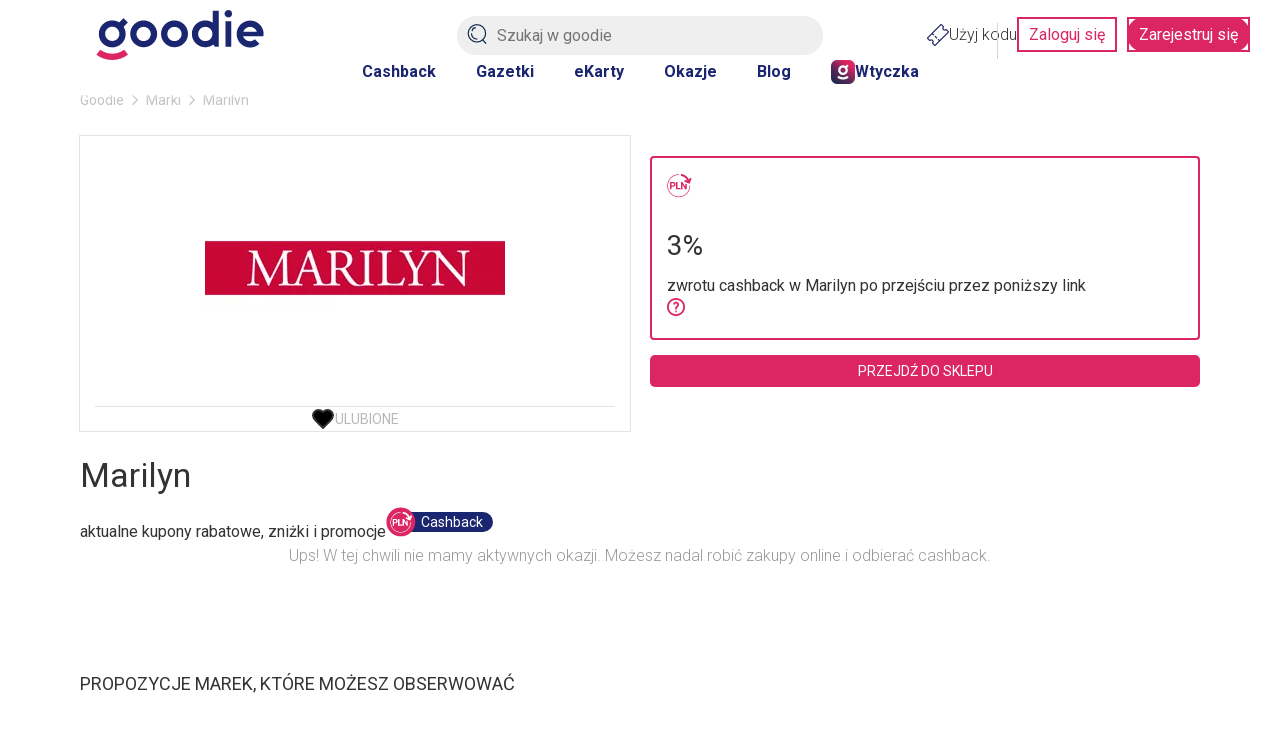

--- FILE ---
content_type: text/css
request_url: https://goodie.pl/dist/assets.bce46876379063dd55c3.css
body_size: 22482
content:
.hs{align-items:center;display:flex;justify-content:center;line-height:0;padding:0}.gf.lf>.c{position:relative;top:40%}:is(.gf.lf>.c):before{height:0}:is(.gf.lf>.c)>.bq{border:0!important;border-radius:50px;padding:15px}:is(:is(.gf.lf>.c)>.bq):before{display:none!important}@media only screen and (max-width:759px){.gf.lf>.c{position:relative;right:auto!important;top:40%}}body.xb{overflow:hidden}body.xb>main{z-index:0}.xc{z-index:1}.gf{background-color:#00000080;inset:0;overflow:auto;position:fixed;text-align:center;z-index:90}.gf>.c{display:inline-block;max-width:100%;opacity:1;padding-top:70px;text-align:initial}:is(.gf>.c)>.bq{background-color:#fff;border-radius:12px;padding:30px;position:relative;z-index:20}:is(:is(.gf>.c)>.bq)>.j5{all:unset;background-color:#dc2664;border-radius:25px;color:#fff;cursor:pointer;display:inline-flex;height:13px;padding:5px;position:absolute;right:10px;top:10px;width:13px;z-index:1}:is(:is(.gf>.c)>.bq)>.cu{color:#1b2670;font-size:18px;font-weight:400;line-height:24px;margin:0 0 30px;text-align:center}:is(:is(.gf>.c)>.bq) .br{display:block}@media only screen and (max-width:759px){.gf>.c{padding:60px 20px 20px;padding:60px 10px 10px}:is(.gf>.c)>.bq{padding:20px}}.ch{min-height:32px;min-width:32px;text-align:center}.ch.tf{align-items:center;display:flex;justify-content:center;left:0;z-index:15}.ch.tf,.ch.tf .p8{height:100%;position:absolute;top:0;width:100%}.ch.tf .p8{background-color:#fff;border-radius:12px;display:block;opacity:.5;z-index:10}.ch .tg{animation:th 1s linear infinite;stroke:#1b2670}.ch.ti .tg{stroke:#fff}:is(.ch.tj,.ch.ti) .tg{height:32px;width:32px}.ch.sl{min-height:66px;min-width:66px}.ch.sl .tg{height:66px;width:66px}@keyframes th{to{transform:rotate(1turn)}}body,html{height:100%}body{font-family:Roboto,-apple-system,system-ui,sans-serif;font-weight:400;-webkit-font-smoothing:antialiased}body input[type=text]{-webkit-appearance:none;appearance:none}:is(body input[type=text],body input[type=password],body input[type=email],body input[type=number],body select,body textarea):focus{box-shadow:none!important;outline:none}body input::-webkit-contacts-auto-fill-button{display:none!important;pointer-events:none;position:absolute;right:0;visibility:hidden}body>main{min-height:100%;position:relative;z-index:0}h1,h2,h3{margin-bottom:40px;margin-top:0;word-break:break-word}h4{font-size:1rem;font-weight:400;text-transform:uppercase}a,a:hover{-webkit-text-decoration:none;text-decoration:none}label{font-weight:400}ol,ul{list-style:none;margin:0;padding:0}@media only screen and (max-width:759px){h1{font-size:1.5rem}}html{-webkit-text-size-adjust:100%}body{margin:0}article,aside,details,figcaption,figure,footer,header,hgroup,main,nav,section,summary{display:block}audio,canvas,progress,video{display:inline-block;vertical-align:initial}audio:not([controls]){display:none;height:0}[hidden],template{display:none}a{background:#0000}a:active,a:hover{outline:0}abbr[title]{border-bottom:1px dotted}b,strong{font-weight:700}dfn{font-style:italic}mark{background:#ff0;color:#000}small{font-size:80%}sub,sup{font-size:75%;line-height:0;position:relative;vertical-align:initial}sup{top:-.5em}sub{bottom:-.25em}svg{height:100%;width:100%}figure{margin:1em 40px}hr{box-sizing:initial;height:0}pre{overflow:auto}code,kbd,pre,samp{font-size:1em}button,input,optgroup,select,textarea{color:inherit;font:inherit;margin:0}button{background:none;border:none;overflow:visible}button,select{text-transform:none}button,html input[type=button],input[type=reset],input[type=submit]{-webkit-appearance:button;cursor:pointer}button[disabled],html input[disabled]{cursor:default}button::-moz-focus-inner,input::-moz-focus-inner{border:0;padding:0}input{line-height:normal}input[type=checkbox],input[type=radio]{box-sizing:border-box;padding:0}input[type=number]::-webkit-inner-spin-button,input[type=number]::-webkit-outer-spin-button{height:auto}input[type=search]{-webkit-appearance:textfield;box-sizing:initial}input[type=search]::-webkit-search-cancel-button,input[type=search]::-webkit-search-decoration{-webkit-appearance:none}fieldset{border:1px solid silver;margin:0 2px;padding:.35em .625em .75em}legend{border:0;padding:0}textarea{overflow:auto}optgroup{font-weight:700}table{border-collapse:collapse;border-spacing:0}td,th{padding:0}*{-webkit-tap-highlight-color:transparent}*,:after,:before{box-sizing:border-box}body{background-color:#fff;color:#333;font-size:1rem;line-height:1.5;overflow-y:scroll}img{max-width:100%}p{margin:0;padding:0}h1,h2,h3,h4,h5,h6{color:inherit;font-family:inherit;font-weight:400;line-height:1.2;margin-bottom:.75rem}h1,h2,h3{margin-top:1.5rem}h4,h5,h6{margin-top:.75rem}h1{font-size:2.125rem}h2{font-size:1.75rem}h3{font-size:1.5rem}h4{font-size:1.125rem}h5{font-size:1rem}h6{font-size:.85rem}[role=button],a{background:#0000;color:#dc2664;cursor:pointer;-webkit-text-decoration:none;text-decoration:none}label{display:inline-block;margin-bottom:5px}button{padding:0}iframe[id*=google_ads]{box-shadow:0 1px 3px 3px #3c404326}.ql-align-center{text-align:center}.ql-align-justify{text-align:justify}.ql-align-right{text-align:right}.ql-size-8px{font-size:.5rem}.ql-size-9px{font-size:.5625rem}.ql-size-10px{font-size:.625rem}.ql-size-11px{font-size:.6875rem}.ql-size-12px{font-size:.75rem}.ql-size-13px{font-size:.8125rem}.ql-size-14px{font-size:.875rem}.ql-size-15px{font-size:.9375rem}.ql-size-16px{font-size:1rem}.ql-size-17px{font-size:1.0625rem}.ql-size-18px{font-size:1.125rem}.ql-size-19px{font-size:1.1875rem}.ql-size-20px{font-size:1.25rem}.ql-video{display:block;height:566px;margin-left:auto;margin-right:auto;max-width:90%;width:1008px}@property --x-gridAutoColumns{syntax:"*";inherits:false}@property --x-transform{syntax:"*";inherits:false}@property --x-color{syntax:"*";inherits:false}@property --x-backgroundImage{syntax:"*";inherits:false}@property --x-folpp{syntax:"*";inherits:false}@property --x-1l65iva{syntax:"*";inherits:false}@property --x-borderColor{syntax:"*";inherits:false}@property --x-height{syntax:"*";inherits:false}@property --x-top{syntax:"*";inherits:false}@property --x-zIndex{syntax:"*";inherits:false}@property --x-cursor{syntax:"*";inherits:false}@property --x-1hvyoeg{syntax:"*"}@keyframes g-156wtrp-B{0%{background-position:-50% 0}to{background-position:50% 0}}.g-k7lp1h,:root{--g-14aq0nq:7px;--g-a6l4sq:1.5ch;--g-zvpd2s:.75ch}.g-deoj6y,:root{--g-1aaquev:8.33%;--g-b89t4r:16.67%;--g-2wo9fu:41.67%}.g-19lba3g,:root{--g-1pbwqwf:0px 0px 8px 0px #0000001a;--g-1cjbmbg:var(--g-5n1gz);--g-1pdh3kl:calc(infinity*1px)}.g-1kpvr7f,:root{--g-5n1gz:0.25rem;--g-1t31h22:0.5rem;--g-12ju5fa:0.75rem;--g-41rh89:1rem;--g-cox6w:1.25rem;--g-84iiyh:1.5rem;--g-1r6bd39:1.75rem;--g-sld936:2rem;--g-b4vhx:2.25rem;--g-4vecwd:2.5rem}.g-1uys3uy,:root{--g-jpgjwa:#e2e4e9;--g-1t6vx7s:#f0f1f4;--g-1n6x4ux:#f6f7f9;--g-1odeave:#e4e4e4;--g-va8bz:#fff;--g-auvg00:#dc2664;--g-58f2vy:#8d143c;--g-zbr0q4:#14284f;--g-7lc4hm:#303437;--g-106tqbl:#00cb53;--g-i2tspw:#dc2626;--g-14038p2:#fff;--g-1n9mu31:#f6f8f9;--g-1npc4jb:#f4f4f6;--g-a2be57:#dc2664;--g-o37vxc:#1b2670;--g-1dctx5z:#00cb53;--g-12mjv91:#dc2626;--g-1ak8uf4:#1e2022;--g-lcaid1:#dc2664;--g-1kr03tu:#000000e6;--g-1ko07hv:#333;--g-1mg01aq:#666;--g-1r662dl:#999;--g-7dd9y4:#bbbcbf;--g-u9q8ix:#fff;--g-1s48w74:#00b0ff;--g-1t9c2q:#1b2670;--g-12db2nq:#00cb53;--g-j5a0f3:#dc2626;--g-198sbh6:#dc2664;--g-a9cr9o:#1b2670;--g-g4x02l:#37414e;--g-1cng9xt:#f3f4f8;--g-bd01sz:#e5e5e5;--g-1udmdto:#777;--g-uyzh7k:#555;--g-bjlxkt:#333;--g-m9dhi4:#999}.g-15fn8y9,:root{--g-tkmo0d:75rem;--g-nkd0pa:100%;--g-10yh43q:61.25rem;--g-1ik4a65:100%;--g-1gxpf98:100%;--g-6udu6d:1.25rem auto 6.25rem;--g-j8hepy:0 0.625rem;--g-1sspc6n:100%}.g-xzb61s:not(#\#){grid-area:account}.g-qabcd9:not(#\#){grid-area:actionLink}.g-wku9f:not(#\#){grid-area:adTag}.g-kac64n:not(#\#){grid-area:btn}.g-1yugav5:not(#\#){grid-area:buttonsBar}.g-1fdo2jl:not(#\#){grid-area:content}.g-14ur0xy:not(#\#){grid-area:desc}.g-11v7k76:not(#\#){grid-area:error}.g-2bff44:not(#\#){grid-area:gdpr}.g-10280r8:not(#\#){grid-area:iconText}.g-5jscpo:not(#\#){grid-area:image}.g-1omzsao:not(#\#){grid-area:img}.g-a70dff:not(#\#){grid-area:input}.g-y2yhnn:not(#\#){grid-area:legal}.g-txflaa:not(#\#){grid-area:newsletter}.g-75t1em:not(#\#){grid-area:pag}.g-39yf80:not(#\#){grid-area:shortText}.g-eolc19:not(#\#){grid-area:svg}.g-12gd1sl:not(#\#){grid-area:text}.g-nyuz70:not(#\#){grid-area:title}.g-1gd0cmc:not(#\#){inset:3rem -9rem auto}.g-pg9mmc:not(#\#){margin:.3em 0}.g-cgvtzm:not(#\#){margin:0 -10px}.g-194c41z:not(#\#){margin:0 -20px}.g-19bbpc0:not(#\#){margin:0 auto}.g-1ghz6dp:not(#\#){margin:0}.g-a0sl1:not(#\#){margin:100px 0}.g-1oin6zd:not(#\#){margin:10px}.g-1qyo9ns:not(#\#){margin:1px}.g-1a3suyf:not(#\#){margin:20px auto 100px}.g-n4w45c:not(#\#){margin:24px 0}.g-14cpsht:not(#\#){margin:30px 0}.g-e42lgd:not(#\#){margin:40px 0 0}.g-rmm1wa:not(#\#){margin:45px 0}.g-scown6:not(#\#){margin:var(--g-6udu6d)}.g-1pyw2gq:not(#\#){margin:var(--g-cox6w) 0}.g-u8om6g:not(#\#){padding:.5rem .75rem}.g-7gbtqy:not(#\#){padding:.5rem}.g-x6ew6l:not(#\#){padding:.625rem 0}.g-79iv2k:not(#\#){padding:.75rem}.g-n3ps5r:not(#\#){padding:0 0 0 20px}.g-19sd4ho:not(#\#){padding:0 0 40px}.g-8o466m:not(#\#){padding:0 10%}.g-1p3i4rr:not(#\#){padding:0 10px}.g-qon0r4:not(#\#){padding:0 15%}.g-1tzdv60:not(#\#){padding:0 15px}.g-xmtint:not(#\#){padding:0 20px}.g-1mvhtqy:not(#\#){padding:0 25%}.g-16gno82:not(#\#){padding:0 30px}.g-f26uyk:not(#\#){padding:0 60px}.g-1dibg0i:not(#\#){padding:0 calc(var(--g-12ju5fa)/2)}.g-1kpsywi:not(#\#){padding:0 var(--g-1aaquev)}.g-1ae8ket:not(#\#){padding:0 var(--g-5n1gz)}.g-1717udv:not(#\#){padding:0}.g-omzojh:not(#\#){padding:1.25rem}.g-1b4vry6:not(#\#){padding:10px 0}.g-1rvggm2:not(#\#){padding:10px 90px}.g-7z7khe:not(#\#){padding:10px}.g-c7ga6q:not(#\#){padding:12px}.g-1f3784w:not(#\#){padding:15%}.g-4ql7e9:not(#\#){padding:15px 0}.g-t74tvv:not(#\#){padding:15px 10px}.g-6w2896:not(#\#){padding:15px}.g-yf9f8g:not(#\#){padding:1px}.g-1uz70x1:not(#\#){padding:1rem}.g-jimnlk:not(#\#){padding:2.2vw}.g-61t7lx:not(#\#){padding:20px 0}.g-1qhigcl:not(#\#){padding:20px}.g-wn91uz:not(#\#){padding:2em}.g-ybdtdy:not(#\#){padding:30px 50px}.g-fawy5m:not(#\#){padding:4px}.g-17qkr04:not(#\#){padding:5px 0}.g-shkyh8:not(#\#){padding:60px 70px 30px}.g-1unr71x:not(#\#){padding:60px}.g-10akkqq:not(#\#){padding:80px 0}.g-qp2ihd:not(#\#){padding:var(--g-12ju5fa) var(--g-12ju5fa) 0}.g-pz2xot:not(#\#){padding:var(--g-12ju5fa)}.g-3daaew:not(#\#){padding:var(--g-1t31h22) 0}.g-o6chtw:not(#\#){padding:var(--g-1t31h22)}.g-pm4z95:not(#\#){padding:var(--g-41rh89)}.g-1ksg11q:not(#\#){padding:var(--g-4vecwd)}.g-1m79byo:not(#\#){padding:var(--g-5n1gz) var(--g-1t31h22)}.g-1giia6m:not(#\#){padding:var(--g-5n1gz)}.g-1iilv9h:not(#\#){padding:var(--g-84iiyh) var(--g-1t31h22)}.g-bzewem:not(#\#){padding:var(--g-84iiyh)}.g-n2mkc3:not(#\#){padding:var(--g-cox6w)}.g-w30hrb:not(#\#){padding:var(--g-j8hepy)}.g-1h6q24g:not(#\#){padding:var(--g-sld936)}.g-uhln2h:first-of-type:not(#\#){margin:30px 0}.g-64prox:nth-child(2n):not(#\#){padding:0 20px 0 0}.g-8io2ls:not(#\#):not(#\#){background-position:-16px 0}.g-1nlmz8o:not(#\#):not(#\#){background-position:0}.g-1y4qj14:not(#\#):not(#\#){background-position:0 0}.g-1xsqp64:not(#\#):not(#\#){background-position:50%}.g-iw2vt1:not(#\#):not(#\#){border-color:grey}.g-tb30c9:not(#\#):not(#\#){border-color:#ccc}.g-70x4wb:not(#\#):not(#\#){border-color:#cecece}.g-idg9zr:not(#\#):not(#\#){border-color:#e4e4e4}.g-qb9ixj:not(#\#):not(#\#){border-color:#eee}.g-1bcskws:not(#\#):not(#\#){border-color:#d3d3d3}.g-1akygb0:not(#\#):not(#\#){border-color:none}.g-3nb1wy:not(#\#):not(#\#){border-color:#0003}.g-9r1u3d:not(#\#):not(#\#){border-color:#0000}.g-shkomp:not(#\#):not(#\#){border-color:var(--g-14038p2)}.g-15tpt09:not(#\#):not(#\#){border-color:var(--g-1n9mu31)}.g-1cxicdj:not(#\#):not(#\#){border-color:var(--g-1odeave)}.g-1xubnx8:not(#\#):not(#\#){border-color:var(--g-1r662dl)}.g-1mhlp65:not(#\#):not(#\#){border-color:var(--g-1s48w74)}.g-vbvcm:not(#\#):not(#\#){border-color:var(--g-7dd9y4)}.g-1wtxvw0:not(#\#):not(#\#){border-color:var(--g-auvg00)}.g-q14xr4:not(#\#):not(#\#){border-color:var(--g-i2tspw)}.g-14u7maa:not(#\#):not(#\#){border-color:var(--g-jpgjwa)}.g-5cyqwa:not(#\#):not(#\#){border-color:var(--g-lcaid1)}.g-1lvxqdd:not(#\#):not(#\#){border-color:var(--g-o37vxc)}.g-m18vq4:not(#\#):not(#\#){border-color:var(--g-uyzh7k)}.g-vd1ltq:not(#\#):not(#\#){border-color:var(--g-zbr0q4)}.g-6w5c0t:not(#\#):not(#\#){border-color:var(--x-borderColor)}.g-109r6dy:not(#\#):not(#\#){border-radius:.25em}.g-y7tzh6:not(#\#):not(#\#){border-radius:.5rem .5rem 0 0}.g-mx9ex2:not(#\#):not(#\#){border-radius:.625rem}.g-amx137:not(#\#):not(#\#){border-radius:0 0 .5rem .5rem}.g-itu6tt:not(#\#):not(#\#){border-radius:0 12px 12px 0}.g-2u8bby:not(#\#):not(#\#){border-radius:0}.g-c2edd0:not(#\#):not(#\#){border-radius:1.25em}.g-agz4g1:not(#\#):not(#\#){border-radius:1.5625rem}.g-jd99r7:not(#\#):not(#\#){border-radius:1.86em}.g-1q4ynmn:not(#\#):not(#\#){border-radius:10px}.g-91h5gh:not(#\#):not(#\#){border-radius:12.6px}.g-4pepcl:not(#\#):not(#\#){border-radius:12px}.g-n5hx6u:not(#\#):not(#\#){border-radius:15px}.g-1ehvz4f:not(#\#):not(#\#){border-radius:1em}.g-3fmiap:not(#\#):not(#\#){border-radius:1rem}.g-1m3ak92:not(#\#):not(#\#){border-radius:20px}.g-aszc3p:not(#\#):not(#\#){border-radius:25px}.g-x20hqb:not(#\#):not(#\#){border-radius:2rem}.g-16rqkct:not(#\#):not(#\#){border-radius:50%}.g-1sxf85j:not(#\#):not(#\#){border-radius:5px}.g-ur7f20:not(#\#):not(#\#){border-radius:8px}.g-ylj2ny:not(#\#):not(#\#){border-radius:var(--g-12ju5fa)}.g-bn2byv:not(#\#):not(#\#){border-radius:var(--g-1cjbmbg)}.g-b6jucv:not(#\#):not(#\#){border-radius:var(--g-1pdh3kl)}.g-q4ihyb:not(#\#):not(#\#){border-radius:var(--g-1t31h22)}.g-m6jq4x:not(#\#):not(#\#){border-radius:var(--g-5n1gz)}.g-bsl7fq:not(#\#):not(#\#){border-style:dashed}.g-ng3xce:not(#\#):not(#\#){border-style:none}.g-1y0btm7:not(#\#):not(#\#){border-style:solid}.g-vc34q2:not(#\#):not(#\#){border-style:unset}.g-1ab5j3t:not(#\#):not(#\#){border-width:.0625em}.g-c342km:not(#\#):not(#\#){border-width:0}.g-mkeg23:not(#\#):not(#\#){border-width:1px}.g-dh2fpr:not(#\#):not(#\#){border-width:2px}.g-9r2w2z:not(#\#):not(#\#){border-width:3px}.g-19l33nj:not(#\#):not(#\#){border-width:6px}.g-1otvp5z:not(#\#):not(#\#){flex:0 0 100%}.g-8xbmem:not(#\#):not(#\#){flex:0 0 200px}.g-1x4tlet:not(#\#):not(#\#){flex:0 32%}.g-98rzlu:not(#\#):not(#\#){flex:1}.g-14bb7qr:not(#\#):not(#\#){gap:.5em}.g-13z6uf9:not(#\#):not(#\#){gap:.5rem}.g-1fktn1f:not(#\#):not(#\#){gap:.625em}.g-b6y1gh:not(#\#):not(#\#){gap:.625rem}.g-8233eu:not(#\#):not(#\#){gap:.75rem}.g-vk6f5y:not(#\#):not(#\#){gap:0 .5em}.g-wpihbw:not(#\#):not(#\#){gap:0 2em}.g-xhr3t:not(#\#):not(#\#){gap:0}.g-6tlyva:not(#\#):not(#\#){gap:1.15rem}.g-jhorr9:not(#\#):not(#\#){gap:1.5em}.g-ru8eyw:not(#\#):not(#\#){gap:1.5rem}.g-883omv:not(#\#):not(#\#){gap:10px}.g-1v2ro7d:not(#\#):not(#\#){gap:12px}.g-19opqdh:not(#\#):not(#\#){gap:1em}.g-8fetqu:not(#\#):not(#\#){gap:1rem}.g-u16qnv:not(#\#):not(#\#){gap:2.2vw}.g-24fq82:not(#\#):not(#\#){gap:20px 30px}.g-1c1vhfx:not(#\#):not(#\#){gap:20px}.g-qnjxqj:not(#\#):not(#\#){gap:25px}.g-1h4iudz:not(#\#):not(#\#){gap:2rem}.g-seyljb:not(#\#):not(#\#){gap:30px}.g-x8hmnb:not(#\#):not(#\#){gap:35px}.g-1ed6fcf:not(#\#):not(#\#){gap:3px}.g-14n5cft:not(#\#):not(#\#){gap:40px}.g-1nejdyq:not(#\#):not(#\#){gap:5px}.g-zr4qbp:not(#\#):not(#\#){gap:var(--g-12ju5fa) var(--g-41rh89)}.g-3kt9r2:not(#\#):not(#\#){gap:var(--g-12ju5fa)}.g-168krhr:not(#\#):not(#\#){gap:var(--g-1t31h22)}.g-eko72f:not(#\#):not(#\#){gap:var(--g-41rh89)}.g-4wlwqd:not(#\#):not(#\#){gap:var(--g-4vecwd)}.g-1t7xab9:not(#\#):not(#\#){gap:var(--g-5n1gz)}.g-1a53cpd:not(#\#):not(#\#){gap:var(--g-84iiyh)}.g-nri7d1:not(#\#):not(#\#){gap:var(--g-cox6w)}.g-1w43ri7:not(#\#):not(#\#){grid-column:1/2}.g-13i3ac:not(#\#):not(#\#){grid-column:2/3}.g-1yj6j2s:not(#\#):not(#\#){grid-column:3/4}.g-18bmeeh:not(#\#):not(#\#){grid-column:4/5}.g-1vazr1m:not(#\#):not(#\#){grid-column:5/6}.g-1faf5l8:not(#\#):not(#\#){grid-row:1/2}.g-l63mem:not(#\#):not(#\#){grid-row:1/3}.g-17ya6pf:not(#\#):not(#\#){grid-row:1/6}.g-14qvap:not(#\#):not(#\#){grid-row:2/3}.g-9u54ig:not(#\#):not(#\#){grid-row:4/5}.g-fhn68a:not(#\#):not(#\#){grid-row:5/6}.g-15asmax:not(#\#):not(#\#){grid-row:6/7}.g-5gtisq:not(#\#):not(#\#){grid-template-areas:"iconText pag actionLink"}.g-y9bi3:not(#\#):not(#\#){grid-template-areas:"image title" "image text"}.g-d93fpj:not(#\#):not(#\#){grid-template-areas:"img text" "img btn"}.g-qh02zj:not(#\#):not(#\#){grid-template-areas:"account newsletter" "account gdpr"}.g-1b51n10:not(#\#):not(#\#){grid-template-areas:"ignore title" "ignore shortText" "adTag content" "adTag buttonsBar"}.g-18g3vt4:not(#\#):not(#\#){grid-template-areas:"ignore title" "ignore shortText" "adTag content" "adTag legal" "adTag buttonsBar"}.g-lly0vc:not(#\#):not(#\#){grid-template-areas:"input text" "empty error"}.g-3b6xnl:not(#\#):not(#\#){grid-template-areas:"input text"}.g-c3bbxf:not(#\#):not(#\#){grid-template-areas:"svg" "title" "desc"}.g-e8uvvx:not(#\#):not(#\#){list-style:none}.g-10im51j:not(#\#):not(#\#){margin-block:0}.g-10luyfp:not(#\#):not(#\#){margin-block:10px}.g-1twdi5u:not(#\#):not(#\#){margin-block:12px}.g-poqlsc:not(#\#):not(#\#){margin-block:15px}.g-jnx16r:not(#\#):not(#\#){margin-block:2.5px}.g-qrhvso:not(#\#):not(#\#){margin-block:24px}.g-jdnhkh:not(#\#):not(#\#){margin-block:2rem}.g-1snj5f9:not(#\#):not(#\#){margin-block:50px}.g-nn75i4:not(#\#):not(#\#){margin-inline:-10px}.g-1ktxxwb:not(#\#):not(#\#){margin-inline:-20px}.g-rxpjvj:not(#\#):not(#\#){margin-inline:0}.g-uqyx9n:not(#\#):not(#\#){margin-inline:10px}.g-1dpm190:not(#\#):not(#\#){margin-inline:15%}.g-16gwnm0:not(#\#):not(#\#){margin-inline:20px}.g-1dgaiw9:not(#\#):not(#\#){outline:1px solid var(--g-1odeave)}.g-1up05dp:not(#\#):not(#\#){outline:1px solid}.g-1a2a7pz:not(#\#):not(#\#){outline:none}.g-ysyzu8:not(#\#):not(#\#){overflow:auto}.g-b3r6kr:not(#\#):not(#\#){overflow:hidden}.g-akak69:not(#\#):not(#\#){overflow:unset}.g-1rea2x4:not(#\#):not(#\#){overflow:visible}.g-1q8zoal:not(#\#):not(#\#){padding-block:.2em}.g-1r1vuz7:not(#\#):not(#\#){padding-block:.5em}.g-ad8ypm:not(#\#):not(#\#){padding-block:.66em}.g-t970qd:not(#\#):not(#\#){padding-block:0}.g-p59q4u:not(#\#):not(#\#){padding-block:10px}.g-10dr8xq:not(#\#):not(#\#){padding-block:12px}.g-qp6ajr:not(#\#):not(#\#){padding-block:20px}.g-f4egzd:not(#\#):not(#\#){padding-block:3px}.g-b6lmjq:not(#\#):not(#\#){padding-block:50px}.g-ifx94n:not(#\#):not(#\#){padding-block:5px}.g-1t0vds8:not(#\#):not(#\#){padding-block:6px}.g-1l8ay1m:not(#\#):not(#\#){padding-block:70px}.g-1vvogim:not(#\#):not(#\#){padding-block:8px}.g-nq4m59:not(#\#):not(#\#){padding-block:10px}.g-njsko4:not(#\#):not(#\#){padding-inline:0}.g-13q27om:not(#\#):not(#\#){padding-inline:1.66em}.g-zz2nzy:not(#\#):not(#\#){padding-inline:10%}.g-1awh872:not(#\#):not(#\#){padding-inline:10px}.g-foe8qy:not(#\#):not(#\#){padding-inline:11px}.g-qin4a2:not(#\#):not(#\#){padding-inline:14px}.g-15ldat2:not(#\#):not(#\#){padding-inline:15px}.g-f1a5up:not(#\#):not(#\#){padding-inline:1em}.g-17qtykl:not(#\#):not(#\#){padding-inline:20px}.g-1ry3zkc:not(#\#):not(#\#){padding-inline:25px}.g-m9j1uf:not(#\#):not(#\#){padding-inline:5px}.g-11x033:not(#\#):not(#\#){place-content:center}.g-1l1gv5v:not(#\#):not(#\#){scroll-snap-type:unset}.g-hfbhpw:not(#\#):not(#\#){scroll-snap-type:x mandatory}.g-mqliwb:not(#\#):not(#\#){-webkit-text-decoration:line-through;text-decoration:line-through}.g-1hl2dhg:not(#\#):not(#\#){-webkit-text-decoration:none;text-decoration:none}.g-1bvjpef:not(#\#):not(#\#){-webkit-text-decoration:underline;text-decoration:underline}.g-zjdfhv:not(#\#):not(#\#){transition:box-shadow .15s ease-in-out}.g-w4bezy:not(#\#):not(#\#){transition:fill .2s ease-out}.g-1vxzrvo:not(#\#):not(#\#){transition:.4s ease-in-out}.g-1r9x9aj:not(#\#):not(#\#){transition:height 3s ease-in-out}.g-y9syeq:not(#\#):not(#\#){transition:all .2s ease-in-out}.g-2ortz2:not(#\#):not(#\#){transition:all .3s}.g-lkovuz:not(#\#):not(#\#){transition:background-color .3s ease}.g-t35auj:not(#\#):not(#\#){transition:border .3s}.g-1bi0ybe:not(#\#):not(#\#){transition:border-color .3s}.g-dgp2vl:not(#\#):not(#\#){transition:box-shadow .15s}.g-t83vpd:not(#\#):not(#\#){transition:fill .3s}.g-5hb87j:not(#\#):not(#\#){transition:grid-template-rows .3s ease-out}.g-6hunws:not(#\#):not(#\#){transition:opacity .12s ease-in-out}.g-cfecua:not(#\#):not(#\#){transition:opacity .15s ease-in}.g-1vdqrpd:not(#\#):not(#\#){transition:opacity .3s,transform .3s}.g-ejux7x:not(#\#):not(#\#){transition:outline-color .15s ease-in}.g-1v9oy5h:not(#\#):not(#\#){transition:padding .3s ease}.g-1trvaba:not(#\#):not(#\#){transition:transform .2s}.g-sc00ch:not(#\#):not(#\#){transition:width .5s .5s,height .5s .5s,opacity .5s}.g-1ljeje6:not(#\#):not(#\#){transition:width .5s,height .5s,opacity .5s .5s}.g-47iv1w:nth-child(2n):not(#\#):not(#\#){grid-template-areas:"title image" "text image"}.g-16aqfko:hover:not(#\#):not(#\#){border-color:#dfe1e500}.g-jg2sjx:hover:not(#\#):not(#\#){border-color:var(--g-58f2vy)}.g-f3bzfv:hover:not(#\#):not(#\#){border-color:var(--x-folpp)}.g-afflr5:focus:not(#\#):not(#\#){border-color:var(--g-i2tspw)}.g-5zyv1v:focus:not(#\#):not(#\#){border-color:var(--g-jpgjwa)}.g-7e9s3j:focus:not(#\#):not(#\#){border-color:var(--g-uyzh7k)}.g-1ua5tub:not(#\#):not(#\#):not(#\#){-webkit-box-orient:vertical}.g-h0615m:not(#\#):not(#\#):not(#\#){-webkit-line-clamp:1}.g-1h7i4cw:not(#\#):not(#\#):not(#\#){-webkit-line-clamp:2}.g-o442l1:not(#\#):not(#\#):not(#\#){-webkit-line-clamp:2px}.g-1gzmk7r:not(#\#):not(#\#):not(#\#){-webkit-line-clamp:3}.g-1t4s2cj:not(#\#):not(#\#):not(#\#){-webkit-line-clamp:3px}.g-pdipgo:not(#\#):not(#\#):not(#\#){-webkit-touch-callout:none}.g-c26acl:not(#\#):not(#\#):not(#\#){align-content:center}.g-6s0dn4:not(#\#):not(#\#):not(#\#){align-items:center}.g-pqajaz:not(#\#):not(#\#):not(#\#){align-items:end}.g-uk3077:not(#\#):not(#\#):not(#\#){align-items:flex-end}.g-1cy8zhl:not(#\#):not(#\#):not(#\#){align-items:flex-start}.g-7a106z:not(#\#):not(#\#):not(#\#){align-items:start}.g-amitd3:not(#\#):not(#\#):not(#\#){align-self:center}.g-7fd4wk:not(#\#):not(#\#):not(#\#){align-self:end}.g-qcrz7y:not(#\#):not(#\#):not(#\#){align-self:flex-start}.g-1y8v6su:not(#\#):not(#\#):not(#\#){align-self:start}.g-eo85xg:not(#\#):not(#\#):not(#\#){animation-direction:reverse}.g-1c74tu6:not(#\#):not(#\#):not(#\#){animation-duration:2s}.g-10e4vud:not(#\#):not(#\#):not(#\#){animation-fill-mode:forwards}.g-a4qsjk:not(#\#):not(#\#):not(#\#){animation-iteration-count:infinite}.g-199aies:not(#\#):not(#\#):not(#\#){animation-name:g-156wtrp-B}.g-1esw782:not(#\#):not(#\#):not(#\#){animation-timing-function:linear}.g-jyslct:not(#\#):not(#\#):not(#\#){-webkit-appearance:none;appearance:none}.g-1y5e3q9:not(#\#):not(#\#):not(#\#){aspect-ratio:1/1}.g-1flq055:not(#\#):not(#\#):not(#\#){aspect-ratio:1.32/1}.g-1plog1:not(#\#):not(#\#):not(#\#){aspect-ratio:1}.g-oob0kj:not(#\#):not(#\#):not(#\#){aspect-ratio:3/2}.g-1m39a1d:not(#\#):not(#\#):not(#\#){background-color:#0009}.g-1rca7n3:not(#\#):not(#\#):not(#\#),.g-at24bq:not(#\#):not(#\#):not(#\#){background-color:#000c}.g-1ydki6y:not(#\#):not(#\#):not(#\#){background-color:#0097a7}.g-1fcsjkl:not(#\#):not(#\#):not(#\#){background-color:#00cb53}.g-1awajrz:not(#\#):not(#\#):not(#\#){background-color:#1b2670}.g-1sacktn:not(#\#):not(#\#):not(#\#){background-color:#1b26700d}.g-ki5s2g:not(#\#):not(#\#):not(#\#){background-color:#40c4ff}.g-1u5qhrl:not(#\#):not(#\#):not(#\#){background-color:grey}.g-ny13nv:not(#\#):not(#\#):not(#\#){background-color:#a9a9a9}.g-cg831m:not(#\#):not(#\#):not(#\#){background-color:#e6e6e6}.g-vwic5k:not(#\#):not(#\#):not(#\#){background-color:#efefef}.g-1biqqhk:not(#\#):not(#\#):not(#\#){background-color:#f3f4f8}.g-1sh2357:not(#\#):not(#\#):not(#\#){background-color:#ff4081}.g-78wtkx:not(#\#):not(#\#):not(#\#){background-color:#ffb300}.g-83z2og:not(#\#):not(#\#):not(#\#){background-color:#fff}.g-42x0ya:not(#\#):not(#\#):not(#\#){background-color:#000}.g-1u857p9:not(#\#):not(#\#):not(#\#){background-color:green}.g-gcd1z6:not(#\#):not(#\#):not(#\#){background-color:inherit}.g-1k74hu9:not(#\#):not(#\#):not(#\#){background-color:none}.g-rkmrrc:not(#\#):not(#\#):not(#\#){background-color:red}.g-zzpj8c:not(#\#):not(#\#):not(#\#){background-color:#0000000a}.g-kszdks:not(#\#):not(#\#):not(#\#){background-color:#00000014}.g-1si8nl4:not(#\#):not(#\#):not(#\#){background-color:#0000001a}.g-pj9qch:not(#\#):not(#\#):not(#\#){background-color:#ffffff0d}.g-jbqb8w:not(#\#):not(#\#):not(#\#){background-color:initial}.g-9dqhi0:not(#\#):not(#\#):not(#\#){background-color:unset}.g-1d7tl99:not(#\#):not(#\#):not(#\#){background-color:var(--g-106tqbl)}.g-1q647r5:not(#\#):not(#\#):not(#\#){background-color:var(--g-12db2nq)}.g-i632uy:not(#\#):not(#\#):not(#\#){background-color:var(--g-14038p2)}.g-c986ok:not(#\#):not(#\#):not(#\#){background-color:var(--g-1cng9xt)}.g-1i78713:not(#\#):not(#\#):not(#\#){background-color:var(--g-1dctx5z)}.g-12n4arr:not(#\#):not(#\#):not(#\#){background-color:var(--g-1n9mu31)}.g-18kwqtq:not(#\#):not(#\#):not(#\#){background-color:var(--g-1npc4jb)}.g-bnuqdu:not(#\#):not(#\#):not(#\#){background-color:var(--g-1odeave)}.g-8q20ub:not(#\#):not(#\#):not(#\#){background-color:var(--g-1s48w74)}.g-1dtwfzx:not(#\#):not(#\#):not(#\#){background-color:var(--g-1udmdto)}.g-1tx8tbm:not(#\#):not(#\#):not(#\#){background-color:var(--g-7dd9y4)}.g-rlbdj3:not(#\#):not(#\#):not(#\#){background-color:var(--g-a9cr9o)}.g-1mp0vva:not(#\#):not(#\#):not(#\#){background-color:var(--g-auvg00)}.g-ls6lqc:not(#\#):not(#\#):not(#\#){background-color:var(--g-lcaid1)}.g-1xvh728:not(#\#):not(#\#):not(#\#){background-color:var(--g-o37vxc)}.g-1mevzx2:not(#\#):not(#\#):not(#\#){background-color:var(--g-u9q8ix)}.g-1gmqx6l:not(#\#):not(#\#):not(#\#){background-color:var(--g-va8bz)}.g-tp8urh:not(#\#):not(#\#):not(#\#){background-color:var(--g-zbr0q4)}.g-12peec7:not(#\#):not(#\#):not(#\#){background-color:#fff}.g-89vp4f:not(#\#):not(#\#):not(#\#){background-image:linear-gradient(19deg,var(--g-o37vxc) 0,var(--g-auvg00) 100%,#000 100%)}.g-1tysz13:not(#\#):not(#\#):not(#\#){background-image:linear-gradient(230deg,#e6e6e6 5%,#f6f6f6 10%,#e6e6e6 35%)}.g-194mi94:not(#\#):not(#\#):not(#\#),.g-n6vsrw:not(#\#):not(#\#):not(#\#){background-image:linear-gradient(77deg,#1b2670,#dc2765)}.g-j2dprg:not(#\#):not(#\#):not(#\#){background-image:linear-gradient(9deg,var(--g-zbr0q4) 0,var(--g-auvg00) 100%)}.g-18o3ruo:not(#\#):not(#\#):not(#\#){background-image:none}.g-1r12o4g:not(#\#):not(#\#):not(#\#){background-image:url(https://images.goodie.pl/assets/goodie-reklama-logo.svg)}.g-1e87kdn:not(#\#):not(#\#):not(#\#){background-image:var(--x-backgroundImage)}.g-12koezg:not(#\#):not(#\#):not(#\#){background-origin:initial}.g-iy17q3:not(#\#):not(#\#):not(#\#){background-repeat:no-repeat}.g-fciymt:not(#\#):not(#\#):not(#\#){background-size:40%}.g-1a8nj2s:not(#\#):not(#\#):not(#\#){background-size:4000px}.g-14x8gcx:not(#\#):not(#\#):not(#\#){background-size:padding-box}.g-s0fmnk:not(#\#):not(#\#):not(#\#){box-shadow:0 -10px 10px -10px #0003}.g-gjm078:not(#\#):not(#\#):not(#\#){box-shadow:0 .2em .6em #0000001a}.g-1xcjvye:not(#\#):not(#\#):not(#\#){box-shadow:0 0 0 var(--g-1odeave)}.g-1lojksp:not(#\#):not(#\#):not(#\#){box-shadow:0 0 0 var(--g-auvg00)}.g-txllck:not(#\#):not(#\#):not(#\#){box-shadow:0 0 0 var(--g-o37vxc)}.g-8fhjzb:not(#\#):not(#\#):not(#\#){box-shadow:0 0 10px -5px}.g-1u1owv1:not(#\#):not(#\#):not(#\#){box-shadow:0 0 3px #0003}.g-gooty8:not(#\#):not(#\#):not(#\#){box-shadow:0 0 var(--g-5n1gz) var(--g-1n6x4ux)}.g-m4a2et:not(#\#):not(#\#):not(#\#){box-shadow:0 1px 6px 0 #0000001a}.g-sktzz9:not(#\#):not(#\#):not(#\#){box-shadow:0 3px 10px #0000001a,0 3px 3px #0000000d}.g-121pnhq:not(#\#):not(#\#):not(#\#){box-shadow:0 3px 20px #0000001a}.g-1qlgn4o:not(#\#):not(#\#):not(#\#){box-shadow:inset 0 0 10px 0 #0003}.g-efbcte:not(#\#):not(#\#):not(#\#),.g-j0hmpk:not(#\#):not(#\#):not(#\#){box-shadow:inset 0 0 10px #0000001a}.g-806pf7:not(#\#):not(#\#):not(#\#){box-shadow:inset 0 0 25px #0003}.g-1gnnqk1:not(#\#):not(#\#):not(#\#){box-shadow:none}.g-fmh187:not(#\#):not(#\#):not(#\#),.g-i1cv89:not(#\#):not(#\#):not(#\#){box-shadow:0 0 5px 0 #b4b4b4}.g-1kjhbd1:not(#\#):not(#\#):not(#\#){box-shadow:var(--g-14038p2) 0 0 5px 0}.g-9f619:not(#\#):not(#\#):not(#\#){box-sizing:border-box}.g-18xfj1p:not(#\#):not(#\#):not(#\#){clear:both}.g-x5xnye:not(#\#):not(#\#):not(#\#){color:#00b0ff}.g-pkmyvf:not(#\#):not(#\#):not(#\#){color:#00cb53}.g-x22bf1:not(#\#):not(#\#):not(#\#){color:#222}.g-p1p3u3:not(#\#):not(#\#):not(#\#){color:#242424}.g-1525slw:not(#\#):not(#\#):not(#\#){color:#333}.g-1v5ugh9:not(#\#):not(#\#):not(#\#){color:#505050}.g-1qlcac3:not(#\#):not(#\#):not(#\#){color:#626263}.g-1x4ple8:not(#\#):not(#\#):not(#\#){color:#666}.g-h3659q:not(#\#):not(#\#):not(#\#){color:#777}.g-l5kmx0:not(#\#):not(#\#):not(#\#){color:grey}.g-1noocy9:not(#\#):not(#\#):not(#\#){color:#999}.g-gour0e:not(#\#):not(#\#):not(#\#){color:#c2c2c2}.g-11zsoa6:not(#\#):not(#\#):not(#\#){color:#ffb300}.g-fungia:not(#\#):not(#\#):not(#\#){color:#fff}.g-1mqxbix:not(#\#):not(#\#):not(#\#){color:#000}.g-thy82k:not(#\#):not(#\#):not(#\#){color:grey}.g-1heor9g:not(#\#):not(#\#):not(#\#){color:inherit}.g-1e2nbdu:not(#\#):not(#\#):not(#\#){color:red}.g-13j0vzw:not(#\#):not(#\#):not(#\#){color:var(--g-14038p2)}.g-1cd1m4:not(#\#):not(#\#):not(#\#){color:var(--g-198sbh6)}.g-d9hi:not(#\#):not(#\#):not(#\#){color:var(--g-1ko07hv)}.g-q2yded:not(#\#):not(#\#):not(#\#){color:var(--g-1mg01aq)}.g-f1g8w1:not(#\#):not(#\#):not(#\#){color:var(--g-1odeave)}.g-iqv7p1:not(#\#):not(#\#):not(#\#){color:var(--g-1r662dl)}.g-1vuma7e:not(#\#):not(#\#):not(#\#){color:var(--g-1s48w74)}.g-vy319h:not(#\#):not(#\#):not(#\#){color:var(--g-1t9c2q)}.g-1qhu2v5:not(#\#):not(#\#):not(#\#){color:var(--g-1udmdto)}.g-11gc0lj:not(#\#):not(#\#):not(#\#){color:var(--g-7dd9y4)}.g-ob6gu7:not(#\#):not(#\#):not(#\#){color:var(--g-a9cr9o)}.g-pxzt3r:not(#\#):not(#\#):not(#\#){color:var(--g-auvg00)}.g-502e9z:not(#\#):not(#\#):not(#\#){color:var(--g-bjlxkt)}.g-6oavjm:not(#\#):not(#\#):not(#\#){color:var(--g-i2tspw)}.g-1oa6s4h:not(#\#):not(#\#):not(#\#){color:var(--g-j5a0f3)}.g-y3rmdx:not(#\#):not(#\#):not(#\#){color:var(--g-jpgjwa)}.g-12w6abq:not(#\#):not(#\#):not(#\#){color:var(--g-lcaid1)}.g-f1s7te:not(#\#):not(#\#):not(#\#){color:var(--g-m9dhi4)}.g-ii6cbz:not(#\#):not(#\#):not(#\#){color:var(--g-o37vxc)}.g-wumzx5:not(#\#):not(#\#):not(#\#){color:var(--g-u9q8ix)}.g-1ss7im4:not(#\#):not(#\#):not(#\#){color:var(--g-uyzh7k)}.g-1fomfpb:not(#\#):not(#\#):not(#\#){color:var(--g-va8bz)}.g-xh5fs0:not(#\#):not(#\#):not(#\#){color:var(--g-zbr0q4)}.g-14rh7hd:not(#\#):not(#\#):not(#\#){color:var(--x-color)}.g-1awj2ng:not(#\#):not(#\#):not(#\#){color:#fff}.g-1amjocr:not(#\#):not(#\#):not(#\#){-moz-column-gap:10px;column-gap:10px}.g-18hwk67:not(#\#):not(#\#):not(#\#){-moz-column-gap:20px;column-gap:20px}.g-jbmbcv:not(#\#):not(#\#):not(#\#){-moz-column-gap:32px;column-gap:32px}.g-3c9rru:not(#\#):not(#\#):not(#\#){-moz-column-gap:var(--g-12ju5fa);column-gap:var(--g-12ju5fa)}.g-1ypdohk:not(#\#):not(#\#):not(#\#){cursor:pointer}.g-1163a87:not(#\#):not(#\#):not(#\#){cursor:var(--x-cursor)}.g-104kibb:not(#\#):not(#\#):not(#\#){display:-webkit-box}.g-1lliihq:not(#\#):not(#\#):not(#\#){display:block}.g-78zum5:not(#\#):not(#\#):not(#\#){display:flex}.g-rvj5dj:not(#\#):not(#\#):not(#\#){display:grid}.g-1rg5ohu:not(#\#):not(#\#):not(#\#){display:inline-block}.g-3nfvp2:not(#\#):not(#\#):not(#\#){display:inline-flex}.g-wz0xwf:not(#\#):not(#\#):not(#\#){display:inline-grid}.g-t0psk2:not(#\#):not(#\#):not(#\#){display:inline}.g-1s85apg:not(#\#):not(#\#):not(#\#){display:none}.g-1n9xxwz:not(#\#):not(#\#):not(#\#){display:table-cell}.g-11r6d5e:not(#\#):not(#\#):not(#\#){display:table}.g-11zr3cd:not(#\#):not(#\#):not(#\#){display:unset}.g-y03fmw:not(#\#):not(#\#):not(#\#){fill:#222}.g-117rol3:not(#\#):not(#\#):not(#\#){fill:currentColor}.g-bh8q5q:not(#\#):not(#\#):not(#\#){fill:none}.g-1xe9xhf:not(#\#):not(#\#):not(#\#){fill:var(--g-auvg00)}.g-2v5xy9:not(#\#):not(#\#):not(#\#){fill:var(--g-bjlxkt)}.g-ambnhq:not(#\#):not(#\#):not(#\#){fill:var(--g-o37vxc)}.g-piw7qb:not(#\#):not(#\#):not(#\#){fill:var(--g-uyzh7k)}.g-19ilael:not(#\#):not(#\#):not(#\#){fill:var(--g-va8bz)}.g-ypthjr:not(#\#):not(#\#):not(#\#){fill:#fff}.g-1rmpo3u:not(#\#):not(#\#):not(#\#){filter:brightness(.5)}.g-17dd77z:not(#\#):not(#\#):not(#\#){filter:drop-shadow(0 0 3px white)}.g-1l7klhg:not(#\#):not(#\#):not(#\#){flex-basis:100%}.g-cnqf8e:not(#\#):not(#\#):not(#\#){flex-basis:15%}.g-wstf8j:not(#\#):not(#\#):not(#\#){flex-basis:3rem}.g-4pfjvb:not(#\#):not(#\#):not(#\#){flex-basis:50%}.g-dt5ytf:not(#\#):not(#\#):not(#\#){flex-direction:column}.g-15zctf7:not(#\#):not(#\#):not(#\#){flex-direction:row-reverse}.g-1q0g3np:not(#\#):not(#\#):not(#\#){flex-direction:row}.g-1c4vz4f:not(#\#):not(#\#):not(#\#){flex-grow:0}.g-1iyjqo2:not(#\#):not(#\#):not(#\#){flex-grow:1}.g-2lah0s:not(#\#):not(#\#):not(#\#){flex-shrink:0}.g-1a02dak:not(#\#):not(#\#):not(#\#){flex-wrap:wrap}.g-18mqm2i:not(#\#):not(#\#):not(#\#){float:right}.g-1ey7xld:not(#\#):not(#\#):not(#\#){font-family:monospace}.g-2ohwh0:not(#\#):not(#\#):not(#\#){font-size:.625rem}.g-1a90yc2:not(#\#):not(#\#):not(#\#){font-size:.6875em}.g-12lo8hy:not(#\#):not(#\#):not(#\#){font-size:.6875rem}.g-boafo0:not(#\#):not(#\#):not(#\#){font-size:.75rem}.g-1dcheo9:not(#\#):not(#\#):not(#\#){font-size:.8125rem}.g-kpwil5:not(#\#):not(#\#):not(#\#){font-size:.875rem}.g-gommxb:not(#\#):not(#\#):not(#\#){font-size:.8rem}.g-eb7xqv:not(#\#):not(#\#):not(#\#){font-size:.9em}.g-1c8r75s:not(#\#):not(#\#):not(#\#){font-size:1.125em}.g-1c3i2sq:not(#\#):not(#\#):not(#\#){font-size:1.125rem}.g-lm9qay:not(#\#):not(#\#):not(#\#){font-size:1.1875rem}.g-wsdpu9:not(#\#):not(#\#):not(#\#){font-size:1.25em}.g-1603h9y:not(#\#):not(#\#):not(#\#){font-size:1.25rem}.g-vewgow:not(#\#):not(#\#):not(#\#){font-size:1.2rem}.g-1aueamr:not(#\#):not(#\#):not(#\#){font-size:1.375rem}.g-ngnso2:not(#\#):not(#\#):not(#\#){font-size:1.5rem}.g-ddofbv:not(#\#):not(#\#):not(#\#){font-size:1.625rem}.g-bg4bxt:not(#\#):not(#\#):not(#\#){font-size:1.6em}.g-1q74xe4:not(#\#):not(#\#):not(#\#){font-size:1.75rem}.g-cg35fi:not(#\#):not(#\#):not(#\#){font-size:1.875rem}.g-1elmx46:not(#\#):not(#\#):not(#\#){font-size:1.8rem}.g-if65rj:not(#\#):not(#\#):not(#\#){font-size:14px}.g-rv4cvt:not(#\#):not(#\#):not(#\#){font-size:1em}.g-1jchvi3:not(#\#):not(#\#):not(#\#){font-size:1rem}.g-1h833of:not(#\#):not(#\#):not(#\#){font-size:2.1875rem}.g-dhfpv1:not(#\#):not(#\#):not(#\#){font-size:2.25rem}.g-13wtedm:not(#\#):not(#\#):not(#\#){font-size:2.5rem}.g-1i1m3gp:not(#\#):not(#\#):not(#\#){font-size:22px}.g-1pvqxga:not(#\#):not(#\#):not(#\#){font-size:24px}.g-neq65o:not(#\#):not(#\#):not(#\#){font-size:28px}.g-579bpy:not(#\#):not(#\#):not(#\#){font-size:2rem}.g-u54ipa:not(#\#):not(#\#):not(#\#){font-size:3.125rem}.g-uklvn5:not(#\#):not(#\#):not(#\#){font-size:3.375rem}.g-qozcyj:not(#\#):not(#\#):not(#\#){font-size:36px}.g-5f6h7s:not(#\#):not(#\#):not(#\#){font-size:4rem}.g-cdf80j:not(#\#):not(#\#):not(#\#){font-size:64px}.g-1gkioe6:not(#\#):not(#\#):not(#\#){font-size:86px}.g-1qlqyl8:not(#\#):not(#\#):not(#\#){font-size:inherit}.g-1sz5idm:not(#\#):not(#\#):not(#\#){font-size:var(--g-12ju5fa)}.g-1iikomf:not(#\#):not(#\#):not(#\#){font-weight:300}.g-o1l8bm:not(#\#):not(#\#):not(#\#){font-weight:400}.g-k50ysn:not(#\#):not(#\#):not(#\#){font-weight:500}.g-117nqv4:not(#\#):not(#\#):not(#\#),.g-1xlr1w8:not(#\#):not(#\#):not(#\#){font-weight:700}.g-1pd3egz:not(#\#):not(#\#):not(#\#){font-weight:inherit}.g-1fcty0u:not(#\#):not(#\#):not(#\#){font-weight:400}.g-1onz594:not(#\#):not(#\#):not(#\#){grid-auto-columns:100%}.g-14pt4s5:not(#\#):not(#\#):not(#\#){grid-auto-columns:14.285714285714286%}.g-u6a5m6:not(#\#):not(#\#):not(#\#){grid-auto-columns:1fr}.g-1mcgv03:not(#\#):not(#\#):not(#\#){grid-auto-columns:20%}.g-v5onic:not(#\#):not(#\#):not(#\#){grid-auto-columns:25%}.g-184gq22:not(#\#):not(#\#):not(#\#){grid-auto-columns:40%}.g-t9c220:not(#\#):not(#\#):not(#\#){grid-auto-columns:auto}.g-1mt6kc2:not(#\#):not(#\#):not(#\#){grid-auto-columns:max-content}.g-hzsn54:not(#\#):not(#\#):not(#\#){grid-auto-columns:min-content}.g-1wk0ozk:not(#\#):not(#\#):not(#\#){grid-auto-columns:unset}.g-b0wf8z:not(#\#):not(#\#):not(#\#){grid-auto-columns:var(--x-gridAutoColumns)}.g-1mt1orb:not(#\#):not(#\#):not(#\#){grid-auto-flow:column}.g-iqf31s:not(#\#):not(#\#):not(#\#){grid-auto-rows:1fr}.g-1u8e6br:not(#\#):not(#\#):not(#\#){grid-row-gap:0}.g-q1paao:not(#\#):not(#\#):not(#\#){grid-row-gap:20px}.g-laxq1d:not(#\#):not(#\#):not(#\#){grid-template-columns:1.25em auto}.g-1h2lzb2:not(#\#):not(#\#):not(#\#){grid-template-columns:1.2fr max-content}.g-1ftzfwy:not(#\#):not(#\#):not(#\#){grid-template-columns:100%}.g-gyaq5p:not(#\#):not(#\#):not(#\#){grid-template-columns:120px 1fr 44px}.g-uexsyd:not(#\#):not(#\#):not(#\#){grid-template-columns:1em auto}.g-14vnb04:not(#\#):not(#\#):not(#\#){grid-template-columns:1fr 1fr 1fr 1fr 1fr}.g-1z0uttz:not(#\#):not(#\#):not(#\#){grid-template-columns:1fr 1fr auto}.g-1o61qjw:not(#\#):not(#\#):not(#\#){grid-template-columns:1fr 1fr}.g-tvre1j:not(#\#):not(#\#):not(#\#){grid-template-columns:1fr 3fr 35px}.g-52fmzj:not(#\#):not(#\#):not(#\#){grid-template-columns:1fr auto}.g-79809l:not(#\#):not(#\#):not(#\#){grid-template-columns:1fr max-content}.g-1y6fwsi:not(#\#):not(#\#):not(#\#){grid-template-columns:1fr}.g-jokdfc:not(#\#):not(#\#):not(#\#){grid-template-columns:24px 1fr}.g-l8djxb:not(#\#):not(#\#):not(#\#){grid-template-columns:36px 1fr}.g-1al0j50:not(#\#):not(#\#):not(#\#){grid-template-columns:60px auto 80px calc(33% - 100px) calc(33% - 100px)}.g-16kridx:not(#\#):not(#\#):not(#\#){grid-template-columns:min-content 1fr min-content}.g-1awghdy:not(#\#):not(#\#):not(#\#){grid-template-columns:minmax(100px,1fr) minmax(max-content,30%) minmax(max-content,1fr)}.g-3u2h4o:not(#\#):not(#\#):not(#\#){grid-template-columns:minmax(auto,0) auto}.g-x9d37g:not(#\#):not(#\#):not(#\#){grid-template-columns:repeat(2,50%)}.g-1sipb5g:not(#\#):not(#\#):not(#\#){grid-template-columns:repeat(4,minmax(0,1fr))}.g-1pjqh4:not(#\#):not(#\#):not(#\#){grid-template-columns:repeat(5,minmax(100px,1fr))}.g-u4o1vd:not(#\#):not(#\#):not(#\#){grid-template-columns:repeat(6,1fr)}.g-6ra8a4:not(#\#):not(#\#):not(#\#){grid-template-columns:repeat(auto-fill,minmax(170px,1fr))}.g-ihq33y:not(#\#):not(#\#):not(#\#){grid-template-rows:0fr}.g-7k18q3:not(#\#):not(#\#):not(#\#){grid-template-rows:100%}.g-jkezkp:not(#\#):not(#\#):not(#\#){grid-template-rows:1fr auto auto}.g-1tu4anv:not(#\#):not(#\#):not(#\#){grid-template-rows:1fr}.g-ekb394:not(#\#):not(#\#):not(#\#){grid-template-rows:auto 1fr auto}.g-1q1w665:not(#\#):not(#\#):not(#\#){grid-template-rows:auto auto}.g-14ou6l2:not(#\#):not(#\#):not(#\#){grid-template-rows:min-content 1fr}.g-1e993e:not(#\#):not(#\#):not(#\#){grid-template-rows:repeat(2,min-content)}.g-1vkikyp:not(#\#):not(#\#):not(#\#){grid-template-rows:repeat(3,0fr)}.g-1ymiuwn:not(#\#):not(#\#):not(#\#){grid-template-rows:repeat(3,1fr)}.g-1sq0j5y:not(#\#):not(#\#):not(#\#){grid-template-rows:repeat(3,min-content) 45vh min-content}.g-6gq1i5:not(#\#):not(#\#):not(#\#){grid-template-rows:repeat(3,min-content)}.g-xc2s18:not(#\#):not(#\#):not(#\#){grid-template-rows:repeat(4,auto) min-content}.g-hnfb2g:not(#\#):not(#\#):not(#\#){grid-template-rows:repeat(4,auto)}.g-l56j7k:not(#\#):not(#\#):not(#\#){justify-content:center}.g-7v6yn8:not(#\#):not(#\#):not(#\#){justify-content:end}.g-13a6bvl:not(#\#):not(#\#):not(#\#){justify-content:flex-end}.g-1rfj78v:not(#\#):not(#\#):not(#\#){justify-content:left}.g-1l1ennw:not(#\#):not(#\#):not(#\#){justify-content:space-around}.g-1qughib:not(#\#):not(#\#):not(#\#){justify-content:space-between}.g-1o2pa38:not(#\#):not(#\#):not(#\#){justify-items:center}.g-7v7x1q:not(#\#):not(#\#):not(#\#){justify-self:center}.g-1qab1bc:not(#\#):not(#\#):not(#\#){justify-self:end}.g-1h8jhrn:not(#\#):not(#\#):not(#\#){justify-self:left}.g-1lqcxt8:not(#\#):not(#\#):not(#\#){justify-self:start}.g-1mwpwyd:not(#\#):not(#\#):not(#\#){letter-spacing:.3px}.g-1jo673t:not(#\#):not(#\#):not(#\#){line-height:.875rem}.g-14ju556:not(#\#):not(#\#):not(#\#){line-height:0}.g-1159mfc:not(#\#):not(#\#):not(#\#){line-height:1.1}.g-14z4s8e:not(#\#):not(#\#):not(#\#){line-height:1.16}.g-1u7k74:not(#\#):not(#\#):not(#\#){line-height:1.2}.g-wjakf3:not(#\#):not(#\#):not(#\#){line-height:1.22}.g-132q4wb:not(#\#):not(#\#):not(#\#){line-height:1.25}.g-mucqbd:not(#\#):not(#\#):not(#\#){line-height:1.25em}.g-o0entv:not(#\#):not(#\#):not(#\#){line-height:1.33}.g-1btupbp:not(#\#):not(#\#):not(#\#){line-height:1.333}.g-37zpob:not(#\#):not(#\#):not(#\#){line-height:1.4}.g-1o1kx08:not(#\#):not(#\#):not(#\#){line-height:1.43}.g-1lvu377:not(#\#):not(#\#):not(#\#){line-height:1.43em}.g-7y4l85:not(#\#):not(#\#):not(#\#){line-height:1.44}.g-1evy7pa:not(#\#):not(#\#):not(#\#){line-height:1.5}.g-3gokd0:not(#\#):not(#\#):not(#\#){line-height:1.5em}.g-1dbl2gt:not(#\#):not(#\#):not(#\#){line-height:1.6}.g-o5v014:not(#\#):not(#\#):not(#\#){line-height:1}.g-d4r4e8:not(#\#):not(#\#):not(#\#){line-height:18px}.g-16n75kc:not(#\#):not(#\#):not(#\#){line-height:2.25rem}.g-1fc57z9:not(#\#):not(#\#):not(#\#){line-height:20px}.g-19v9tvf:not(#\#):not(#\#):not(#\#){line-height:22px}.g-1htr374:not(#\#):not(#\#):not(#\#){line-height:27px}.g-gif2c7:not(#\#):not(#\#):not(#\#){line-height:28px}.g-hacrq1:not(#\#):not(#\#):not(#\#){line-height:2rem}.g-z9oo2f:not(#\#):not(#\#):not(#\#){line-height:3.875rem}.g-k3fibt:not(#\#):not(#\#):not(#\#){line-height:30}.g-klk4pu:not(#\#):not(#\#):not(#\#){line-height:30px}.g-1vy86p0:not(#\#):not(#\#):not(#\#){line-height:36px}.g-1amo2na:not(#\#):not(#\#):not(#\#){line-height:4.625rem}.g-1h50m6h:not(#\#):not(#\#):not(#\#){line-height:48px}.g-dqdjvb:not(#\#):not(#\#):not(#\#){line-height:74px}.g-152haby:not(#\#):not(#\#):not(#\#),.g-ggjnk3:not(#\#):not(#\#):not(#\#){line-height:normal}.g-taz4m5:not(#\#):not(#\#):not(#\#){list-style-type:disc}.g-3ct3a4:not(#\#):not(#\#):not(#\#){list-style-type:none}.g-1owg228:not(#\#):not(#\#):not(#\#){mix-blend-mode:multiply}.g-19kjcj4:not(#\#):not(#\#):not(#\#){object-fit:contain}.g-l1xv1r:not(#\#):not(#\#):not(#\#){object-fit:cover}.g-1wz71jp:not(#\#):not(#\#):not(#\#){object-position:left}.g-rv7xp8:not(#\#):not(#\#):not(#\#){object-position:right}.g-byyjgo:not(#\#):not(#\#):not(#\#){opacity:.5}.g-197sbye:not(#\#):not(#\#):not(#\#){opacity:.6}.g-1ks1olk:not(#\#):not(#\#):not(#\#){opacity:.7}.g-1us6l5c:not(#\#):not(#\#):not(#\#){opacity:.8}.g-g01cxk:not(#\#):not(#\#):not(#\#){opacity:0}.g-1hc1fzr:not(#\#):not(#\#):not(#\#){opacity:1}.g-1g77sc7:not(#\#):not(#\#):not(#\#){order:0}.g-9ek82g:not(#\#):not(#\#):not(#\#){order:1}.g-14yy4lh:not(#\#):not(#\#):not(#\#){order:2}.g-o1ph6p:not(#\#):not(#\#):not(#\#){order:3}.g-141zkf3:not(#\#):not(#\#):not(#\#){outline-color:#b4b4b4}.g-1uczgqu:not(#\#):not(#\#):not(#\#){outline-color:#0000}.g-vma8fc:not(#\#):not(#\#):not(#\#){outline-color:var(--g-198sbh6)}.g-76zkks:not(#\#):not(#\#):not(#\#){outline-color:var(--g-1n6x4ux)}.g-vddzzt:not(#\#):not(#\#):not(#\#){outline-color:var(--g-7dd9y4)}.g-kw17mc:not(#\#):not(#\#):not(#\#){outline-color:var(--g-auvg00)}.g-6we7l:not(#\#):not(#\#):not(#\#){outline-color:var(--g-i2tspw)}.g-15lzh7z:not(#\#):not(#\#):not(#\#){outline-color:var(--g-jpgjwa)}.g-tdn0wm:not(#\#):not(#\#):not(#\#){outline-color:var(--g-lcaid1)}.g-oi48i7:not(#\#):not(#\#):not(#\#){outline-color:var(--g-u9q8ix)}.g-3j6sd6:not(#\#):not(#\#):not(#\#){outline-offset:-.125rem}.g-aatb59:not(#\#):not(#\#):not(#\#){outline-style:solid}.g-1i26bkl:not(#\#):not(#\#):not(#\#){outline-width:.125rem}.g-1qgsegg:not(#\#):not(#\#):not(#\#){outline-width:1px}.g-1de99jn:not(#\#):not(#\#):not(#\#){outline-width:2px}.g-71s49j:not(#\#):not(#\#):not(#\#){pointer-events:all}.g-47corl:not(#\#):not(#\#):not(#\#){pointer-events:none}.g-10l6tqk:not(#\#):not(#\#):not(#\#){position:absolute}.g-ixxii4:not(#\#):not(#\#):not(#\#){position:fixed}.g-1n2onr6:not(#\#):not(#\#):not(#\#){position:relative}.g-7wzq59:not(#\#):not(#\#):not(#\#){position:sticky}.g-1b8z93w:not(#\#):not(#\#):not(#\#){row-gap:10px}.g-5y6ivc:not(#\#):not(#\#):not(#\#){row-gap:15px}.g-1kb72lq:not(#\#):not(#\#):not(#\#){row-gap:20px}.g-kj13zw:not(#\#):not(#\#):not(#\#){row-gap:30px}.g-i32cqo:not(#\#):not(#\#):not(#\#){row-gap:32px}.g-jrpow7:not(#\#):not(#\#):not(#\#){row-gap:35px}.g-e93d63:not(#\#):not(#\#):not(#\#){row-gap:40px}.g-1yf2j75:not(#\#):not(#\#):not(#\#){row-gap:var(--g-1t31h22)}.g-qb7o8n:not(#\#):not(#\#):not(#\#){scale:1.2}.g-kcv6ua:not(#\#):not(#\#):not(#\#){scroll-behavior:smooth}.g-19t6zge:not(#\#):not(#\#):not(#\#){scroll-behavior:unset}.g-1hdbdi8:not(#\#):not(#\#):not(#\#){scroll-snap-align:center}.g-83psoy:not(#\#):not(#\#):not(#\#){scroll-snap-align:end}.g-1bhewko:not(#\#):not(#\#):not(#\#){scroll-snap-align:start}.g-16b6j2a:not(#\#):not(#\#):not(#\#){scrollbar-color:var(--g-zbr0q4) #f3f4f8}.g-1u9zabq:not(#\#):not(#\#):not(#\#){scrollbar-color:var(--g-zbr0q4) #0000}.g-1rohswg:not(#\#):not(#\#):not(#\#){scrollbar-width:none}.g-1597r2g:not(#\#):not(#\#):not(#\#){scrollbar-width:thin}.g-1owpc8m:not(#\#):not(#\#):not(#\#){stroke-linecap:round}.g-1f6yumg:not(#\#):not(#\#):not(#\#){stroke-linejoin:round}.g-npr05h:not(#\#):not(#\#):not(#\#){stroke-width:1}.g-vlca1e:not(#\#):not(#\#):not(#\#){stroke-width:2}.g-qjr0vm:not(#\#):not(#\#):not(#\#){stroke-width:3}.g-17ld789:not(#\#):not(#\#):not(#\#){stroke-width:4}.g-73je2i:not(#\#):not(#\#):not(#\#){stroke:currentColor}.g-eutv01:not(#\#):not(#\#):not(#\#){stroke:none}.g-1exobl3:not(#\#):not(#\#):not(#\#){stroke:var(--g-auvg00)}.g-140o2bo:not(#\#):not(#\#):not(#\#){table-layout:fixed}.g-2b8uid:not(#\#):not(#\#):not(#\#){text-align:center}.g-dpxx8g:not(#\#):not(#\#):not(#\#){text-align:left}.g-1hr2gdg:not(#\#):not(#\#):not(#\#){text-align:right}.g-1yc453h:not(#\#):not(#\#):not(#\#){text-align:start}.g-lyipyv:not(#\#):not(#\#):not(#\#){text-overflow:ellipsis}.g-n80e1m:not(#\#):not(#\#):not(#\#){text-transform:capitalize}.g-5ftkge:not(#\#):not(#\#):not(#\#){text-transform:inherit}.g-6mezaz:not(#\#):not(#\#):not(#\#){text-transform:none}.g-tvhhri:not(#\#):not(#\#):not(#\#){text-transform:uppercase}.g-ebhuq6:not(#\#):not(#\#):not(#\#){text-wrap:nowrap}.g-ggy1nq:not(#\#):not(#\#):not(#\#){touch-action:manipulation}.g-19jd1h0:not(#\#):not(#\#):not(#\#){transform:rotate(180deg)}.g-1msufx5:not(#\#):not(#\#):not(#\#){transform:rotateY(180deg)}.g-1f85oc2:not(#\#):not(#\#):not(#\#){transform:scale(0)}.g-4zgh4k:not(#\#):not(#\#):not(#\#){transform:scale(1.1)}.g-1jxq6s:not(#\#):not(#\#):not(#\#){transform:scale(1.2)}.g-3oybdh:not(#\#):not(#\#):not(#\#){transform:scale(1)}.g-dhl6yl:not(#\#):not(#\#):not(#\#){transform:translate(-15px) scale(.6)}.g-ayxfr2:not(#\#):not(#\#):not(#\#){transform:translate3d(0,-100%,0)}.g-oww4n8:not(#\#):not(#\#):not(#\#){transform:translateZ(0)}.g-5i6ehr:not(#\#):not(#\#):not(#\#){transform:translateX(-100%)}.g-uuh30:not(#\#):not(#\#):not(#\#){transform:translateX(-50%)}.g-1kpjc1o:not(#\#):not(#\#):not(#\#){transform:translateY(-.075em)}.g-1haddpn:not(#\#):not(#\#):not(#\#){transform:translateY(-35%)}.g-1cb1t30:not(#\#):not(#\#):not(#\#){transform:translateY(-50%)}.g-1weeur4:not(#\#):not(#\#):not(#\#){transform:translateY(100%)}.g-17dzmu4:not(#\#):not(#\#):not(#\#){transform:translateZ(0)}.g-sqj5wx:not(#\#):not(#\#):not(#\#){transform:var(--x-transform)}.g-x6bhzk:not(#\#):not(#\#):not(#\#){transition-duration:.15s}.g-9dyr19:not(#\#):not(#\#):not(#\#){transition-duration:.18s}.g-1rvut6x:not(#\#):not(#\#):not(#\#){transition-duration:.25s}.g-13dflua:not(#\#):not(#\#):not(#\#){transition-duration:.2s}.g-1d8287x:not(#\#):not(#\#):not(#\#){transition-duration:.3s}.g-97pzxe:not(#\#):not(#\#):not(#\#){transition-duration:.6s}.g-dxii8v:not(#\#):not(#\#):not(#\#){transition-duration:1.4s,.5s}.g-1e3blxr:not(#\#):not(#\#):not(#\#){transition-duration:1.4s}.g-1ntq724:not(#\#):not(#\#):not(#\#){transition-property:all,opacity}.g-fagghw:not(#\#):not(#\#):not(#\#){transition-property:all}.g-15406qy:not(#\#):not(#\#):not(#\#){transition-property:background-color}.g-shfolx:not(#\#):not(#\#):not(#\#){transition-property:border-color}.g-nje7ou:not(#\#):not(#\#):not(#\#){transition-property:border-width}.g-swevyt:not(#\#):not(#\#):not(#\#){transition-property:border,color}.g-1kuoh5s:not(#\#):not(#\#):not(#\#){transition-property:box-shadow,color,opacity,font-weight}.g-fuifx6:not(#\#):not(#\#):not(#\#){transition-property:box-shadow,color,opacity}.g-t3l3uh:not(#\#):not(#\#):not(#\#){transition-property:color}.g-lh2lua:not(#\#):not(#\#):not(#\#){transition-property:fill,transform}.g-cmiree:not(#\#):not(#\#):not(#\#){transition-property:grid-template-rows,opacity,gap}.g-1erjwpq:not(#\#):not(#\#):not(#\#){transition-property:grid-template-rows,opacity}.g-1qn9uv2:not(#\#):not(#\#):not(#\#){transition-property:grid-template-rows}.g-1n7bxge:not(#\#):not(#\#):not(#\#){transition-property:opacity,visibility,translate}.g-19991ni:not(#\#):not(#\#):not(#\#){transition-property:opacity}.g-11xpdln:not(#\#):not(#\#):not(#\#){transition-property:transform}.g-z4gly6:not(#\#):not(#\#):not(#\#){transition-timing-function:ease-in-out}.g-9lcvmn:not(#\#):not(#\#):not(#\#){transition-timing-function:ease-out}.g-wji4o3:not(#\#):not(#\#):not(#\#){transition-timing-function:ease}.g-188tzl8:not(#\#):not(#\#):not(#\#){translate:-1rem -1rem}.g-1azc9wq:not(#\#):not(#\#):not(#\#){translate:-1rem 0}.g-87ps6o:not(#\#):not(#\#):not(#\#){-webkit-user-select:none;user-select:none}.g-3ajldb:not(#\#):not(#\#):not(#\#){vertical-align:bottom}.g-xymvpz:not(#\#):not(#\#):not(#\#){vertical-align:middle}.g-w8z9w8:not(#\#):not(#\#):not(#\#){vertical-align:sub}.g-16dsc37:not(#\#):not(#\#):not(#\#){vertical-align:top}.g-lshs6z:not(#\#):not(#\#):not(#\#){visibility:hidden}.g-npuxes:not(#\#):not(#\#):not(#\#){visibility:visible}.g-eaf4i8:not(#\#):not(#\#):not(#\#),.g-ti2ec1:not(#\#):not(#\#):not(#\#){white-space:normal}.g-uxw1ft:not(#\#):not(#\#):not(#\#){white-space:nowrap}.g-126k92a:not(#\#):not(#\#):not(#\#){white-space:pre-wrap}.g-fx2fxc:not(#\#):not(#\#):not(#\#){widows:30}.g-1q5hf6d:not(#\#):not(#\#):not(#\#){will-change:scroll-position}.g-1so62im:not(#\#):not(#\#):not(#\#){will-change:transform}.g-13faqbe:not(#\#):not(#\#):not(#\#){word-break:break-word}.g-dnwjd9:not(#\#):not(#\#):not(#\#){word-break:keep-all}.g-1vvkbs:not(#\#):not(#\#):not(#\#){word-wrap:break-word}.g-8knxv4:not(#\#):not(#\#):not(#\#){z-index:-1}.g-1ja2u2z:not(#\#):not(#\#):not(#\#){z-index:0}.g-1vjfegm:not(#\#):not(#\#):not(#\#){z-index:1}.g-1n327nk:not(#\#):not(#\#):not(#\#){z-index:10}.g-11uqc5h:not(#\#):not(#\#):not(#\#){z-index:100}.g-htitgo:not(#\#):not(#\#):not(#\#){z-index:2}.g-1355qak:not(#\#):not(#\#):not(#\#){z-index:20}.g-zkaem6:not(#\#):not(#\#):not(#\#){z-index:3}.g-1w0boku:not(#\#):not(#\#):not(#\#){z-index:6}.g-1aciyhk:not(#\#):not(#\#):not(#\#){z-index:60}.g-6y048q:not(#\#):not(#\#):not(#\#){z-index:70}.g-1fina04:not(#\#):not(#\#):not(#\#){z-index:90}.g-r3buco:not(#\#):not(#\#):not(#\#){z-index:var(--x-zIndex)}.g-1kyludp:not(#\#):not(#\#):not(#\#){zoom:1}.g-17mjutx:before:not(#\#):not(#\#):not(#\#){background-image:linear-gradient(90deg,#fff0,#fff 70%)}.g-1gftdam:before:not(#\#):not(#\#):not(#\#){content:""}.g-ehw49f:focus-within:not(#\#):not(#\#):not(#\#){outline-color:var(--g-7lc4hm)}.g-1te0kx0:before:not(#\#):not(#\#):not(#\#){position:absolute}.g-puxtgc:checked:not(#\#):not(#\#):not(#\#):before{transform:scale(1)!important}.g-9xd01i:first-child:not(#\#):not(#\#):not(#\#){font-weight:700}.g-jl7jj:empty:not(#\#):not(#\#):not(#\#){display:none}.g-pa2k3h:disabled:not(#\#):not(#\#):not(#\#){color:var(--g-7dd9y4)}.g-tgyt42:disabled:not(#\#):not(#\#):not(#\#){cursor:default}.g-1s07b3s:disabled:not(#\#):not(#\#):not(#\#){cursor:not-allowed}.g-10rxjb7:disabled:not(#\#):not(#\#):not(#\#){opacity:0}.g-17qrhd0:disabled:not(#\#):not(#\#):not(#\#){visibility:hidden}.g-1pez8dz:hover:not(#\#):not(#\#):not(#\#){background-color:#f8f8f8}.g-q7k88y:hover:not(#\#):not(#\#):not(#\#){background-color:#fff}.g-ddrp5s:hover:not(#\#):not(#\#):not(#\#){background-color:#0000000a}.g-qy91qy:hover:not(#\#):not(#\#):not(#\#){background-color:#0000001a}.g-ffuvea:hover:not(#\#):not(#\#):not(#\#){background-color:var(--g-1odeave)}.g-q0x27w:hover:not(#\#):not(#\#):not(#\#){box-shadow:0 0 .3em var(--g-1odeave)}.g-n2uug6:hover:not(#\#):not(#\#):not(#\#){box-shadow:0 0 .3em var(--g-1s48w74)}.g-1bmpkg5:hover:not(#\#):not(#\#):not(#\#){box-shadow:0 0 .3em var(--g-auvg00)}.g-d1qpck:hover:not(#\#):not(#\#):not(#\#){box-shadow:0 0 .3em var(--g-jpgjwa)}.g-bjt3a7:hover:not(#\#):not(#\#):not(#\#){box-shadow:0 0 .3em var(--g-lcaid1)}.g-1ed3pad:hover:not(#\#):not(#\#):not(#\#){box-shadow:0 0 .3em var(--g-o37vxc)}.g-yepnv8:hover:not(#\#):not(#\#):not(#\#){box-shadow:0 1px 6px 0 #20212447}.g-ipk9ge:hover:not(#\#):not(#\#):not(#\#){box-shadow:0 3px 15px #0003}.g-tl9ygf:hover:not(#\#):not(#\#):not(#\#){color:var(--g-198sbh6)}.g-1qp4mct:hover:not(#\#):not(#\#):not(#\#){color:var(--g-1ko07hv)}.g-1180n50:hover:not(#\#):not(#\#):not(#\#){color:var(--g-1s48w74)}.g-1co5gny:hover:not(#\#):not(#\#):not(#\#){color:var(--g-58f2vy)}.g-1plam1w:hover:not(#\#):not(#\#):not(#\#){color:var(--g-auvg00)}.g-1irtcj1:hover:not(#\#):not(#\#):not(#\#){fill:var(--x-1l65iva)}.g-5xv0x7:hover:not(#\#):not(#\#):not(#\#){font-weight:700}.g-5z6fxw:hover:not(#\#):not(#\#):not(#\#){opacity:.8}.g-1o7uuvo:hover:not(#\#):not(#\#):not(#\#){opacity:1}.g-1m9suab:hover:not(#\#):not(#\#):not(#\#){outline-color:var(--g-7lc4hm)}.g-1lcra6a:hover:not(#\#):not(#\#):not(#\#){transform:scale(1.1)}.g-ie4kav:focus:not(#\#):not(#\#):not(#\#){background-color:#f8f8f8}.g-1uxbtfk:focus:not(#\#):not(#\#):not(#\#){opacity:1}.g-16stqrj:not(#\#):not(#\#):not(#\#):not(#\#){border-bottom-color:#0000}.g-owvyl6:not(#\#):not(#\#):not(#\#):not(#\#){border-bottom-color:var(--g-1odeave)}.g-1mzx6t2:not(#\#):not(#\#):not(#\#):not(#\#){border-bottom-color:var(--g-1r662dl)}.g-x5j90c:not(#\#):not(#\#):not(#\#):not(#\#){border-bottom-color:var(--g-1t6vx7s)}.g-a3ggj5:not(#\#):not(#\#):not(#\#):not(#\#){border-bottom-color:var(--g-auvg00)}.g-1j55az0:not(#\#):not(#\#):not(#\#):not(#\#){border-bottom-color:var(--g-jpgjwa)}.g-e03w12:not(#\#):not(#\#):not(#\#):not(#\#){border-bottom-color:var(--g-u9q8ix)}.g-1eoefnw:not(#\#):not(#\#):not(#\#):not(#\#){border-bottom-color:#fff}.g-frllxf:not(#\#):not(#\#):not(#\#):not(#\#){border-bottom-left-radius:0}.g-e59pum:not(#\#):not(#\#):not(#\#):not(#\#){border-bottom-left-radius:25px}.g-1doe9gq:not(#\#):not(#\#):not(#\#):not(#\#){border-bottom-left-radius:var(--g-12ju5fa)}.g-jppbhk:not(#\#):not(#\#):not(#\#):not(#\#){border-bottom-right-radius:0}.g-azlk0q:not(#\#):not(#\#):not(#\#):not(#\#){border-bottom-right-radius:25px}.g-uvn51i:not(#\#):not(#\#):not(#\#):not(#\#){border-bottom-right-radius:3px}.g-8vf4d8:not(#\#):not(#\#):not(#\#):not(#\#){border-bottom-right-radius:var(--g-12ju5fa)}.g-1q0q8m5:not(#\#):not(#\#):not(#\#):not(#\#){border-bottom-style:solid}.g-so031l:not(#\#):not(#\#):not(#\#):not(#\#){border-bottom-width:1px}.g-lxy82:not(#\#):not(#\#):not(#\#):not(#\#){border-bottom-width:2px}.g-2x41l1:not(#\#):not(#\#):not(#\#):not(#\#){border-bottom-width:3px}.g-1h2mt7u:not(#\#):not(#\#):not(#\#):not(#\#){border-bottom-width:4px}.g-zzawd0:not(#\#):not(#\#):not(#\#):not(#\#){border-right-color:var(--g-1r662dl)}.g-1br4vio:not(#\#):not(#\#):not(#\#):not(#\#){border-right-color:var(--g-u9q8ix)}.g-11pwa6s:not(#\#):not(#\#):not(#\#):not(#\#){border-right-style:none}.g-32b0ac:not(#\#):not(#\#):not(#\#):not(#\#){border-right-style:solid}.g-s1s249:not(#\#):not(#\#):not(#\#):not(#\#){border-right-width:1px}.g-mzi1rq:not(#\#):not(#\#):not(#\#):not(#\#){border-right-width:4px}.g-etnvcm:not(#\#):not(#\#):not(#\#):not(#\#){border-top-color:#e4e4e4}.g-1r6omoa:not(#\#):not(#\#):not(#\#):not(#\#){border-top-color:var(--g-1n9mu31)}.g-16a500m:not(#\#):not(#\#):not(#\#):not(#\#){border-top-color:var(--g-1odeave)}.g-dlbbkg:not(#\#):not(#\#):not(#\#):not(#\#){border-top-color:var(--g-1r662dl)}.g-rdoee9:not(#\#):not(#\#):not(#\#):not(#\#){border-top-color:var(--g-7dd9y4)}.g-1ia1hqs:not(#\#):not(#\#):not(#\#):not(#\#){border-top-left-radius:0}.g-docmp1:not(#\#):not(#\#):not(#\#):not(#\#){border-top-left-radius:2px}.g-1hs5g0s:not(#\#):not(#\#):not(#\#):not(#\#){border-top-left-radius:5px}.g-13eshmg:not(#\#):not(#\#):not(#\#):not(#\#){border-top-left-radius:var(--g-1t31h22)}.g-1a2w583:not(#\#):not(#\#):not(#\#):not(#\#){border-top-right-radius:0}.g-bjeahn:not(#\#):not(#\#):not(#\#):not(#\#){border-top-right-radius:5px}.g-c9j2yi:not(#\#):not(#\#):not(#\#):not(#\#){border-top-right-radius:var(--g-1t31h22)}.g-13fuv20:not(#\#):not(#\#):not(#\#):not(#\#){border-top-style:solid}.g-178xt8z:not(#\#):not(#\#):not(#\#):not(#\#){border-top-width:1px}.g-1ey2m1c:not(#\#):not(#\#):not(#\#):not(#\#){bottom:0}.g-pzpqj7:not(#\#):not(#\#):not(#\#):not(#\#){bottom:10%}.g-1jn9clo:not(#\#):not(#\#):not(#\#):not(#\#){bottom:10px}.g-jnlgov:not(#\#):not(#\#):not(#\#):not(#\#){bottom:20px}.g-wajptj:not(#\#):not(#\#):not(#\#):not(#\#){bottom:30px}.g-1om96xg:not(#\#):not(#\#):not(#\#):not(#\#){bottom:calc(36.38% + 16px)}.g-2g8m9j:not(#\#):not(#\#):not(#\#):not(#\#){bottom:var(--g-5n1gz)}.g-1nnp5p7:not(#\#):not(#\#):not(#\#):not(#\#){height:.6875rem}.g-1hmdp5q:not(#\#):not(#\#):not(#\#):not(#\#){height:.8125em}.g-f08kfj:not(#\#):not(#\#):not(#\#):not(#\#){height:.875rem}.g-qtp20y:not(#\#):not(#\#):not(#\#):not(#\#){height:0}.g-1i98vst:not(#\#):not(#\#):not(#\#):not(#\#){height:1.25em}.g-7qgiv7:not(#\#):not(#\#):not(#\#):not(#\#){height:1.45em}.g-am5rvr:not(#\#):not(#\#):not(#\#):not(#\#){height:1.5rem}.g-5yr21d:not(#\#):not(#\#):not(#\#):not(#\#){height:100%}.g-1dr59a3:not(#\#):not(#\#):not(#\#):not(#\#){height:100vh}.g-170jfvy:not(#\#):not(#\#):not(#\#):not(#\#){height:10px}.g-6w4g8m:not(#\#):not(#\#):not(#\#):not(#\#){height:11px}.g-1v9usgg:not(#\#):not(#\#):not(#\#):not(#\#){height:14px}.g-x3o462:not(#\#):not(#\#):not(#\#):not(#\#){height:15px}.g-mix8c7:not(#\#):not(#\#):not(#\#):not(#\#){height:18px}.g-lzyvqe:not(#\#):not(#\#):not(#\#):not(#\#){height:1em}.g-1l36t39:not(#\#):not(#\#):not(#\#):not(#\#){height:1rem}.g-k8t5le:not(#\#):not(#\#):not(#\#):not(#\#){height:2.25rem}.g-1fin3j1:not(#\#):not(#\#):not(#\#):not(#\#){height:2.5em}.g-waiz5r:not(#\#):not(#\#):not(#\#):not(#\#){height:2.5rem}.g-overlg:not(#\#):not(#\#):not(#\#):not(#\#){height:20%}.g-1m3v4wt:not(#\#):not(#\#):not(#\#):not(#\#){height:200px}.g-1qx5ct2:not(#\#):not(#\#):not(#\#):not(#\#){height:20px}.g-158ke7r:not(#\#):not(#\#):not(#\#):not(#\#){height:21px}.g-17rw0jw:not(#\#):not(#\#):not(#\#):not(#\#){height:22px}.g-xk0z11:not(#\#):not(#\#):not(#\#):not(#\#){height:24px}.g-127qqk8:not(#\#):not(#\#):not(#\#):not(#\#){height:250px}.g-lrawln:not(#\#):not(#\#):not(#\#):not(#\#){height:25px}.g-lngxce:not(#\#):not(#\#):not(#\#):not(#\#){height:26%}.g-1lukngo:not(#\#):not(#\#):not(#\#):not(#\#){height:26vw}.g-9fpu7x:not(#\#):not(#\#):not(#\#):not(#\#){height:27px}.g-1fgtraw:not(#\#):not(#\#):not(#\#):not(#\#){height:28px}.g-19hywkt:not(#\#):not(#\#):not(#\#):not(#\#){height:2em}.g-ettwda:not(#\#):not(#\#):not(#\#):not(#\#){height:2rem}.g-k4r5gt:not(#\#):not(#\#):not(#\#):not(#\#){height:3.125rem}.g-1gnnpzl:not(#\#):not(#\#):not(#\#):not(#\#){height:30px}.g-10w6t97:not(#\#):not(#\#):not(#\#):not(#\#){height:32px}.g-1b0wou9:not(#\#):not(#\#):not(#\#):not(#\#){height:350px}.g-1s1d1n7:not(#\#):not(#\#):not(#\#):not(#\#){height:35px}.g-mhru6b:not(#\#):not(#\#):not(#\#):not(#\#){height:36.38%}.g-rtz9ly:not(#\#):not(#\#):not(#\#):not(#\#){height:37px}.g-16wdlz0:not(#\#):not(#\#):not(#\#):not(#\#){height:38px}.g-1b3narg:not(#\#):not(#\#):not(#\#):not(#\#){height:390px}.g-vqvw8y:not(#\#):not(#\#):not(#\#):not(#\#){height:3em}.g-1pizb70:not(#\#):not(#\#):not(#\#):not(#\#){height:3rem}.g-1v7hf0a:not(#\#):not(#\#):not(#\#):not(#\#){height:4.5em}.g-1vqgdyp:not(#\#):not(#\#):not(#\#):not(#\#){height:40px}.g-1njhlm6:not(#\#):not(#\#):not(#\#):not(#\#){height:41px}.g-14m17ec:not(#\#):not(#\#):not(#\#):not(#\#){height:440px}.g-n3w4p2:not(#\#):not(#\#):not(#\#):not(#\#){height:44px}.g-kl5mrx:not(#\#):not(#\#):not(#\#):not(#\#){height:460px}.g-wvwv9b:not(#\#):not(#\#):not(#\#):not(#\#){height:46px}.g-10wjd1d:not(#\#):not(#\#):not(#\#):not(#\#){height:50px}.g-169u96n:not(#\#):not(#\#):not(#\#):not(#\#){height:550px}.g-ng8ra:not(#\#):not(#\#):not(#\#):not(#\#){height:60px}.g-1ulearc:not(#\#):not(#\#):not(#\#):not(#\#){height:63.62%}.g-1uitqzk:not(#\#):not(#\#):not(#\#):not(#\#){height:7.23%}.g-qesh9j:not(#\#):not(#\#):not(#\#):not(#\#){height:74%}.g-r931m4:not(#\#):not(#\#):not(#\#):not(#\#){height:75px}.g-1hagigm:not(#\#):not(#\#):not(#\#):not(#\#){height:7px}.g-1io82uz:not(#\#):not(#\#):not(#\#):not(#\#){height:80%}.g-wzfr38:not(#\#):not(#\#):not(#\#):not(#\#){height:80px}.g-lo07zb:not(#\#):not(#\#):not(#\#):not(#\#){height:90px}.g-t7dq6l:not(#\#):not(#\#):not(#\#):not(#\#){height:auto}.g-rsigpz:not(#\#):not(#\#):not(#\#):not(#\#){height:calc(100% - 75px)}.g-1n0lfdl:not(#\#):not(#\#):not(#\#):not(#\#){height:calc(40vh - 60px)}.g-gbpvbt:not(#\#):not(#\#):not(#\#):not(#\#){height:clamp(175px,185px,210px)}.g-3igimt:not(#\#):not(#\#):not(#\#):not(#\#){height:inherit}.g-pjo6bb:not(#\#):not(#\#):not(#\#):not(#\#){height:var(--g-41rh89)}.g-16ye13r:not(#\#):not(#\#):not(#\#):not(#\#){height:var(--x-height)}.g-n3vecc:not(#\#):not(#\#):not(#\#):not(#\#){left:-50%}.g-9jnqq0:not(#\#):not(#\#):not(#\#):not(#\#){left:.625em}.g-1wnmr64:not(#\#):not(#\#):not(#\#):not(#\#){left:.6em}.g-u96u03:not(#\#):not(#\#):not(#\#):not(#\#){left:0}.g-xxtni6:not(#\#):not(#\#):not(#\#):not(#\#){left:15%}.g-1c42kn3:not(#\#):not(#\#):not(#\#):not(#\#){left:20px}.g-j5k969:not(#\#):not(#\#):not(#\#):not(#\#){left:22%}.g-1nrll8i:not(#\#):not(#\#):not(#\#):not(#\#){left:50%}.g-1gnn1hp:not(#\#):not(#\#):not(#\#):not(#\#){left:53%}.g-x8bi4a:not(#\#):not(#\#):not(#\#):not(#\#){left:7px}.g-ijt910:not(#\#):not(#\#):not(#\#):not(#\#){left:80%}.g-hbfen4:not(#\#):not(#\#):not(#\#):not(#\#){margin-bottom:.5rem}.g-at24cr:not(#\#):not(#\#):not(#\#):not(#\#){margin-bottom:0}.g-iv7p99:not(#\#):not(#\#):not(#\#):not(#\#){margin-bottom:100px}.g-yorhqc:not(#\#):not(#\#):not(#\#):not(#\#){margin-bottom:10px}.g-1fqp7bg:not(#\#):not(#\#):not(#\#):not(#\#){margin-bottom:15px}.g-yi6m4r:not(#\#):not(#\#):not(#\#):not(#\#){margin-bottom:1rem}.g-ieb3on:not(#\#):not(#\#):not(#\#):not(#\#){margin-bottom:20px}.g-1ibc7va:not(#\#):not(#\#):not(#\#):not(#\#){margin-bottom:25px}.g-14ler8:not(#\#):not(#\#):not(#\#):not(#\#){margin-bottom:40px}.g-ui9b5u:not(#\#):not(#\#):not(#\#):not(#\#){margin-bottom:50px}.g-u06os2:not(#\#):not(#\#):not(#\#):not(#\#){margin-bottom:5px}.g-1in57ny:not(#\#):not(#\#):not(#\#):not(#\#){margin-bottom:var(--g-1t31h22)}.g-1ljwg4i:not(#\#):not(#\#):not(#\#):not(#\#){margin-bottom:var(--g-84iiyh)}.g-1nnlxc2:not(#\#):not(#\#):not(#\#):not(#\#){margin-bottom:var(--g-cox6w)}.g-1d6c7ev:not(#\#):not(#\#):not(#\#):not(#\#){margin-left:-20px}.g-j3b58b:not(#\#):not(#\#):not(#\#):not(#\#){margin-left:0}.g-16ydxro:not(#\#):not(#\#):not(#\#):not(#\#){margin-left:10px}.g-t102qc:not(#\#):not(#\#):not(#\#):not(#\#){margin-left:15px}.g-d8780z:not(#\#):not(#\#):not(#\#):not(#\#){margin-left:5px}.g-1gfa6gt:not(#\#):not(#\#):not(#\#):not(#\#){margin-left:7px}.g-8x9d4c:not(#\#):not(#\#):not(#\#):not(#\#){margin-left:auto}.g-ktqoqn:not(#\#):not(#\#):not(#\#):not(#\#){margin-left:var(--g-1t31h22)}.g-1sltljk:not(#\#):not(#\#):not(#\#):not(#\#){margin-left:var(--g-5n1gz)}.g-1v25xas:not(#\#):not(#\#):not(#\#):not(#\#){margin-left:var(--g-b4vhx)}.g-1k2guae:not(#\#):not(#\#):not(#\#):not(#\#){margin-right:.3125rem}.g-1yf7rl7:not(#\#):not(#\#):not(#\#):not(#\#){margin-right:0}.g-8h0jfy:not(#\#):not(#\#):not(#\#):not(#\#){margin-right:30px}.g-17ituo4:not(#\#):not(#\#):not(#\#):not(#\#){margin-right:5px}.g-ack27t:not(#\#):not(#\#):not(#\#):not(#\#){margin-right:auto}.g-1fw4gp4:not(#\#):not(#\#):not(#\#):not(#\#){margin-right:var(--g-1t31h22)}.g-1yn1mls:not(#\#):not(#\#):not(#\#):not(#\#){margin-right:var(--g-5n1gz)}.g-dj266r:not(#\#):not(#\#):not(#\#):not(#\#){margin-top:0}.g-178dpqu:not(#\#):not(#\#):not(#\#):not(#\#){margin-top:1.75rem}.g-cxhlts:not(#\#):not(#\#):not(#\#):not(#\#){margin-top:15px}.g-j1urod:not(#\#):not(#\#):not(#\#):not(#\#){margin-top:1rem}.g-1sy10c2:not(#\#):not(#\#):not(#\#):not(#\#){margin-top:20px}.g-1e1m7ul:not(#\#):not(#\#):not(#\#):not(#\#){margin-top:25px}.g-1cl2iem:not(#\#):not(#\#):not(#\#):not(#\#){margin-top:2rem}.g-11fxgd9:not(#\#):not(#\#):not(#\#):not(#\#){margin-top:30px}.g-9f1gs1:not(#\#):not(#\#):not(#\#):not(#\#){margin-top:35px}.g-7r5mf7:not(#\#):not(#\#):not(#\#):not(#\#){margin-top:3px}.g-1tfhste:not(#\#):not(#\#):not(#\#):not(#\#){margin-top:40px}.g-1907ixp:not(#\#):not(#\#):not(#\#):not(#\#){margin-top:45px}.g-1ok221b:not(#\#):not(#\#):not(#\#):not(#\#){margin-top:5px}.g-vkph5b:not(#\#):not(#\#):not(#\#):not(#\#){margin-top:60px}.g-o4jpei:not(#\#):not(#\#):not(#\#):not(#\#){margin-top:var(--g-12ju5fa)}.g-9k14fm:not(#\#):not(#\#):not(#\#):not(#\#){margin-top:var(--g-1t31h22)}.g-16tmwuc:not(#\#):not(#\#):not(#\#):not(#\#){margin-top:var(--g-41rh89)}.g-16klc0w:not(#\#):not(#\#):not(#\#):not(#\#){margin-top:var(--g-4vecwd)}.g-4u64vm:not(#\#):not(#\#):not(#\#):not(#\#){margin-top:var(--g-sld936)}.g-mz0i5r:not(#\#):not(#\#):not(#\#):not(#\#){max-height:100%}.g-179dxpb:not(#\#):not(#\#):not(#\#):not(#\#){max-height:80vh}.g-hcnd13:not(#\#):not(#\#):not(#\#):not(#\#){max-height:95vh}.g-193iq5w:not(#\#):not(#\#):not(#\#):not(#\#){max-width:100%}.g-16xn7b0:not(#\#):not(#\#):not(#\#):not(#\#){max-width:100vw}.g-1ncir08:not(#\#):not(#\#):not(#\#):not(#\#){max-width:200px}.g-w5ewwj:not(#\#):not(#\#):not(#\#):not(#\#){max-width:300px}.g-c0i79g:not(#\#):not(#\#):not(#\#):not(#\#){max-width:36rem}.g-apyu0c:not(#\#):not(#\#):not(#\#):not(#\#){max-width:37.5rem}.g-1jb01v5:not(#\#):not(#\#):not(#\#):not(#\#){max-width:42rem}.g-7kya4p:not(#\#):not(#\#):not(#\#):not(#\#){max-width:540px}.g-1xxqeb7:not(#\#):not(#\#):not(#\#):not(#\#){max-width:80vw}.g-1319t99:not(#\#):not(#\#):not(#\#):not(#\#){max-width:unset}.g-nk62rs:not(#\#):not(#\#):not(#\#):not(#\#){max-width:var(--g-1gxpf98)}.g-g6iff7:not(#\#):not(#\#):not(#\#):not(#\#){min-height:100vh}.g-7v6ubd:not(#\#):not(#\#):not(#\#):not(#\#){min-height:140px}.g-z65tgg:not(#\#):not(#\#):not(#\#):not(#\#){min-height:200px}.g-isnujt:not(#\#):not(#\#):not(#\#):not(#\#){min-height:20px}.g-1in32aq:not(#\#):not(#\#):not(#\#):not(#\#){min-height:2rem}.g-5sx7kw:not(#\#):not(#\#):not(#\#):not(#\#){min-height:90px}.g-1i9suas:not(#\#):not(#\#):not(#\#):not(#\#){min-width:120px}.g-6ikm8r:not(#\#):not(#\#):not(#\#):not(#\#){overflow-x:hidden}.g-14aock7:not(#\#):not(#\#):not(#\#):not(#\#){overflow-x:scroll}.g-1odjw0f:not(#\#):not(#\#):not(#\#):not(#\#){overflow-y:auto}.g-10wlt62:not(#\#):not(#\#):not(#\#):not(#\#){overflow-y:hidden}.g-1rife3k:not(#\#):not(#\#):not(#\#):not(#\#){overflow-y:scroll}.g-17ld35r:not(#\#):not(#\#):not(#\#):not(#\#){overscroll-behavior-x:none}.g-1xo6zox:not(#\#):not(#\#):not(#\#):not(#\#){padding-bottom:.2em}.g-1uwplc6:not(#\#):not(#\#):not(#\#):not(#\#){padding-bottom:.375rem}.g-pqt37d:not(#\#):not(#\#):not(#\#):not(#\#){padding-bottom:.3em}.g-1gyxf3g:not(#\#):not(#\#):not(#\#):not(#\#){padding-bottom:.625em}.g-1uqvvkn:not(#\#):not(#\#):not(#\#):not(#\#){padding-bottom:.875rem}.g-18d9i69:not(#\#):not(#\#):not(#\#):not(#\#){padding-bottom:0}.g-k6b5a7:not(#\#):not(#\#):not(#\#):not(#\#){padding-bottom:1.125rem}.g-1vrad04:not(#\#):not(#\#):not(#\#):not(#\#){padding-bottom:100%}.g-n4wywj:not(#\#):not(#\#):not(#\#):not(#\#){padding-bottom:100px}.g-1a8lsjc:not(#\#):not(#\#):not(#\#):not(#\#){padding-bottom:10px}.g-sag5q8:not(#\#):not(#\#):not(#\#):not(#\#){padding-bottom:12px}.g-r1496l:not(#\#):not(#\#):not(#\#):not(#\#){padding-bottom:15px}.g-x6bls6:not(#\#):not(#\#):not(#\#):not(#\#){padding-bottom:20px}.g-baz6xv:not(#\#):not(#\#):not(#\#):not(#\#){padding-bottom:30px}.g-1q8uoa4:not(#\#):not(#\#):not(#\#):not(#\#){padding-bottom:4rem}.g-1rxj1xn:not(#\#):not(#\#):not(#\#):not(#\#){padding-bottom:50px}.g-4httj0:not(#\#):not(#\#):not(#\#):not(#\#){padding-bottom:52.5%}.g-s9asl8:not(#\#):not(#\#):not(#\#):not(#\#){padding-bottom:5px}.g-10b6aqq:not(#\#):not(#\#):not(#\#):not(#\#){padding-bottom:6px}.g-wjny4g:not(#\#):not(#\#):not(#\#):not(#\#){padding-bottom:var(--g-12ju5fa)}.g-w8g8rl:not(#\#):not(#\#):not(#\#):not(#\#){padding-bottom:var(--g-1t31h22)}.g-um9nrh:not(#\#):not(#\#):not(#\#):not(#\#){padding-bottom:var(--g-5n1gz)}.g-1w9slpr:not(#\#):not(#\#):not(#\#):not(#\#){padding-bottom:var(--g-84iiyh)}.g-k8exy1:not(#\#):not(#\#):not(#\#):not(#\#){padding-bottom:var(--g-cox6w)}.g-8qyqbs:not(#\#):not(#\#):not(#\#):not(#\#){padding-bottom:var(--g-sld936)}.g-14bkuyz:not(#\#):not(#\#):not(#\#):not(#\#){padding-left:.375rem}.g-1xonppm:not(#\#):not(#\#):not(#\#):not(#\#){padding-left:.625em}.g-1c0nefy:not(#\#):not(#\#):not(#\#):not(#\#){padding-left:.7rem}.g-1uhho1l:not(#\#):not(#\#):not(#\#):not(#\#){padding-left:0}.g-1lqa7cf:not(#\#):not(#\#):not(#\#):not(#\#){padding-left:10px}.g-6pqhf1:not(#\#):not(#\#):not(#\#):not(#\#){padding-left:11px}.g-1igx7t4:not(#\#):not(#\#):not(#\#):not(#\#){padding-left:15px}.g-1x5zllk:not(#\#):not(#\#):not(#\#):not(#\#){padding-left:1px}.g-2cq3:not(#\#):not(#\#):not(#\#):not(#\#){padding-left:2.5em}.g-5tiur9:not(#\#):not(#\#):not(#\#):not(#\#){padding-left:20px}.g-1c7xelf:not(#\#):not(#\#):not(#\#):not(#\#){padding-left:25px}.g-ayvskk:not(#\#):not(#\#):not(#\#):not(#\#){padding-left:30px}.g-19lfox8:not(#\#):not(#\#):not(#\#):not(#\#){padding-left:40px}.g-wqb171:not(#\#):not(#\#):not(#\#):not(#\#){padding-left:5%}.g-cpk43y:not(#\#):not(#\#):not(#\#):not(#\#){padding-left:5px}.g-1ntq6d1:not(#\#):not(#\#):not(#\#):not(#\#){padding-left:70px}.g-163pfp:not(#\#):not(#\#):not(#\#):not(#\#){padding-left:8px}.g-5n81io:not(#\#):not(#\#):not(#\#):not(#\#){padding-left:var(--g-12ju5fa)}.g-8a000d:not(#\#):not(#\#):not(#\#):not(#\#){padding-left:var(--g-1t31h22)}.g-1nux15m:not(#\#):not(#\#):not(#\#):not(#\#){padding-left:var(--g-41rh89)}.g-a012i8:not(#\#):not(#\#):not(#\#):not(#\#){padding-left:var(--g-5n1gz)}.g-15zze9t:not(#\#):not(#\#):not(#\#):not(#\#){padding-left:var(--g-cox6w)}.g-1ijmo5n:not(#\#):not(#\#):not(#\#):not(#\#){padding-right:.375rem}.g-hq69n4:not(#\#):not(#\#):not(#\#):not(#\#){padding-right:.625em}.g-1q13et5:not(#\#):not(#\#):not(#\#):not(#\#){padding-right:.7rem}.g-1xpa7k:not(#\#):not(#\#):not(#\#):not(#\#){padding-right:0}.g-cicffo:not(#\#):not(#\#):not(#\#):not(#\#){padding-right:10px}.g-1nnee3q:not(#\#):not(#\#):not(#\#):not(#\#){padding-right:11px}.g-172e5tb:not(#\#):not(#\#):not(#\#):not(#\#){padding-right:15px}.g-ga2eok:not(#\#):not(#\#):not(#\#):not(#\#){padding-right:1em}.g-1jyzu15:not(#\#):not(#\#):not(#\#):not(#\#){padding-right:1px}.g-16xzwwh:not(#\#):not(#\#):not(#\#):not(#\#){padding-right:20%}.g-wv4w4e:not(#\#):not(#\#):not(#\#):not(#\#){padding-right:2em}.g-1nz53y6:not(#\#):not(#\#):not(#\#):not(#\#){padding-right:30px}.g-j5tbmc:not(#\#):not(#\#):not(#\#):not(#\#){padding-right:40px}.g-1wehly2:not(#\#):not(#\#):not(#\#):not(#\#){padding-right:4vw}.g-1e096f4:not(#\#):not(#\#):not(#\#):not(#\#){padding-right:5%}.g-82l30n:not(#\#):not(#\#):not(#\#):not(#\#){padding-right:7px}.g-y13l1i:not(#\#):not(#\#):not(#\#):not(#\#){padding-right:8px}.g-gvugws:not(#\#):not(#\#):not(#\#):not(#\#){padding-right:var(--g-12ju5fa)}.g-y672u3:not(#\#):not(#\#):not(#\#):not(#\#){padding-right:var(--g-1t31h22)}.g-1ctaw3l:not(#\#):not(#\#):not(#\#):not(#\#){padding-right:var(--g-41rh89)}.g-g3eqv9:not(#\#):not(#\#):not(#\#):not(#\#){padding-right:var(--g-cox6w)}.g-1baekym:not(#\#):not(#\#):not(#\#):not(#\#){padding-top:.2em}.g-6dzris:not(#\#):not(#\#):not(#\#):not(#\#){padding-top:.375rem}.g-i7gt7m:not(#\#):not(#\#):not(#\#):not(#\#){padding-top:.625em}.g-fxficq:not(#\#):not(#\#):not(#\#):not(#\#){padding-top:.875rem}.g-exx8yu:not(#\#):not(#\#):not(#\#):not(#\#){padding-top:0}.g-s81jlj:not(#\#):not(#\#):not(#\#):not(#\#){padding-top:1.125rem}.g-889kno:not(#\#):not(#\#):not(#\#):not(#\#){padding-top:10px}.g-z9dl7a:not(#\#):not(#\#):not(#\#):not(#\#){padding-top:12px}.g-qy66fx:not(#\#):not(#\#):not(#\#):not(#\#){padding-top:15px}.g-4p5aij:not(#\#):not(#\#):not(#\#):not(#\#){padding-top:1px}.g-1cnzs8:not(#\#):not(#\#):not(#\#):not(#\#){padding-top:20px}.g-1gcw5o8:not(#\#):not(#\#):not(#\#):not(#\#){padding-top:20vh}.g-9tmck8:not(#\#):not(#\#):not(#\#):not(#\#){padding-top:25px}.g-f6mfmo:not(#\#):not(#\#):not(#\#):not(#\#){padding-top:4rem}.g-9oo1bl:not(#\#):not(#\#):not(#\#):not(#\#){padding-top:50%}.g-13crsa5:not(#\#):not(#\#):not(#\#):not(#\#){padding-top:50px}.g-123j3cw:not(#\#):not(#\#):not(#\#):not(#\#){padding-top:5px}.g-14hcp4u:not(#\#):not(#\#):not(#\#):not(#\#){padding-top:66.6%}.g-1yrsyyn:not(#\#):not(#\#):not(#\#):not(#\#){padding-top:6px}.g-i2j8vf:not(#\#):not(#\#):not(#\#):not(#\#){padding-top:calc(50% - 40px)}.g-1ianeuc:not(#\#):not(#\#):not(#\#):not(#\#){padding-top:var(--g-12ju5fa)}.g-3a2mk6:not(#\#):not(#\#):not(#\#):not(#\#){padding-top:var(--g-1t31h22)}.g-1mpsvuw:not(#\#):not(#\#):not(#\#):not(#\#){padding-top:var(--g-41rh89)}.g-7tls22:not(#\#):not(#\#):not(#\#):not(#\#){padding-top:var(--g-5n1gz)}.g-d8vdrc:not(#\#):not(#\#):not(#\#):not(#\#){padding-top:var(--g-cox6w)}.g-efc5zm:not(#\#):not(#\#):not(#\#):not(#\#){padding-top:var(--g-sld936)}.g-n24pvi:not(#\#):not(#\#):not(#\#):not(#\#){right:-10px}.g-6smm1b:not(#\#):not(#\#):not(#\#):not(#\#){right:-5px}.g-1m14x95:not(#\#):not(#\#):not(#\#):not(#\#){right:.625em}.g-3m8u43:not(#\#):not(#\#):not(#\#):not(#\#){right:0}.g-131sewu:not(#\#):not(#\#):not(#\#):not(#\#){right:10px}.g-17zd9i7:not(#\#):not(#\#):not(#\#):not(#\#){right:15%}.g-ck1cs1:not(#\#):not(#\#):not(#\#):not(#\#){right:15px}.g-n5hqff:not(#\#):not(#\#):not(#\#):not(#\#){right:16px}.g-1u62bzc:not(#\#):not(#\#):not(#\#):not(#\#){right:1rem}.g-k6ci0l:not(#\#):not(#\#):not(#\#):not(#\#){right:20px}.g-76egb3:not(#\#):not(#\#):not(#\#):not(#\#){right:4%}.g-1pqncro:not(#\#):not(#\#):not(#\#):not(#\#){right:50%}.g-9ufyd5:not(#\#):not(#\#):not(#\#):not(#\#){right:var(--g-12ju5fa)}.g-11ulg39:not(#\#):not(#\#):not(#\#):not(#\#){top:-3rem}.g-1wx0s5d:not(#\#):not(#\#):not(#\#):not(#\#){top:.3em}.g-1gqq2yf:not(#\#):not(#\#):not(#\#):not(#\#){top:.5em}.g-1ncxtrt:not(#\#):not(#\#):not(#\#):not(#\#){top:.79em}.g-13vifvy:not(#\#):not(#\#):not(#\#):not(#\#){top:0}.g-12o47qk:not(#\#):not(#\#):not(#\#):not(#\#){top:1.25rem}.g-dsb8wn:not(#\#):not(#\#):not(#\#):not(#\#){top:100%}.g-7be41k:not(#\#):not(#\#):not(#\#):not(#\#){top:15px}.g-mhk92p:not(#\#):not(#\#):not(#\#):not(#\#){top:20px}.g-1hkvkkv:not(#\#):not(#\#):not(#\#):not(#\#){top:5%}.g-wa60dl:not(#\#):not(#\#):not(#\#):not(#\#){top:50%}.g-yc4j8s:not(#\#):not(#\#):not(#\#):not(#\#){top:7px}.g-1o64z36:not(#\#):not(#\#):not(#\#):not(#\#){top:var(--g-12ju5fa)}.g-jbys53:not(#\#):not(#\#):not(#\#):not(#\#){top:var(--x-top)}.g-1b1abyp:not(#\#):not(#\#):not(#\#):not(#\#){width:.8125em}.g-1xvt488:not(#\#):not(#\#):not(#\#):not(#\#){width:.875rem}.g-nalus7:not(#\#):not(#\#):not(#\#):not(#\#){width:0}.g-93kpjw:not(#\#):not(#\#):not(#\#):not(#\#){width:1.25em}.g-rqk1uk:not(#\#):not(#\#):not(#\#):not(#\#){width:1.45em}.g-p8d6y2:not(#\#):not(#\#):not(#\#):not(#\#){width:1.5rem}.g-q9tboe:not(#\#):not(#\#):not(#\#):not(#\#){width:1.6rem}.g-h8yej3:not(#\#):not(#\#):not(#\#):not(#\#){width:100%}.g-1exxlbk:not(#\#):not(#\#):not(#\#):not(#\#){width:100px}.g-1fsd2vl:not(#\#):not(#\#):not(#\#):not(#\#){width:10px}.g-xo9iuw:not(#\#):not(#\#):not(#\#):not(#\#){width:1120px}.g-10vfzb2:not(#\#):not(#\#):not(#\#):not(#\#){width:11px}.g-ygnafs:not(#\#):not(#\#):not(#\#):not(#\#){width:120px}.g-1fxhmyf:not(#\#):not(#\#):not(#\#):not(#\#){width:13px}.g-6jxa94:not(#\#):not(#\#):not(#\#):not(#\#){width:14px}.g-1a00udw:not(#\#):not(#\#):not(#\#):not(#\#){width:15px}.g-1lmkilm:not(#\#):not(#\#):not(#\#):not(#\#){width:1600px}.g-zk1tus:not(#\#):not(#\#):not(#\#):not(#\#){width:185px}.g-1xp8n7a:not(#\#):not(#\#):not(#\#):not(#\#){width:18px}.g-15vhz18:not(#\#):not(#\#):not(#\#):not(#\#){width:1em}.g-cdlrvm:not(#\#):not(#\#):not(#\#):not(#\#){width:1rem}.g-1s4ejo4:not(#\#):not(#\#):not(#\#):not(#\#){width:2.25rem}.g-1i2jmoy:not(#\#):not(#\#):not(#\#):not(#\#){width:2.5em}.g-vm51jw:not(#\#):not(#\#):not(#\#):not(#\#){width:2.5rem}.g-8yj6t5:not(#\#):not(#\#):not(#\#):not(#\#){width:20%}.g-w4jnvo:not(#\#):not(#\#):not(#\#):not(#\#){width:20px}.g-17z2i9w:not(#\#):not(#\#):not(#\#):not(#\#){width:22px}.g-vy4d1p:not(#\#):not(#\#):not(#\#):not(#\#){width:24px}.g-1f1nlb9:not(#\#):not(#\#):not(#\#):not(#\#){width:25%}.g-ezl2tj:not(#\#):not(#\#):not(#\#):not(#\#){width:25px}.g-gd8bvy:not(#\#):not(#\#):not(#\#):not(#\#){width:28px}.g-s5h3dt:not(#\#):not(#\#):not(#\#):not(#\#){width:2rem}.g-16k5mxp:not(#\#):not(#\#):not(#\#):not(#\#){width:3.125rem}.g-xljpkc:not(#\#):not(#\#):not(#\#):not(#\#){width:30%}.g-dzyupr:not(#\#):not(#\#):not(#\#):not(#\#){width:300px}.g-1849jeq:not(#\#):not(#\#):not(#\#):not(#\#){width:30px}.g-1td3qas:not(#\#):not(#\#):not(#\#):not(#\#){width:32px}.g-1n7h9c3:not(#\#):not(#\#):not(#\#):not(#\#){width:35px}.g-1cvmir6:not(#\#):not(#\#):not(#\#):not(#\#){width:360px}.g-14qfxbe:not(#\#):not(#\#):not(#\#):not(#\#){width:36px}.g-lrdbfi:not(#\#):not(#\#):not(#\#):not(#\#){width:370px}.g-1sw5npo:not(#\#):not(#\#):not(#\#):not(#\#){width:37px}.g-1guw455:not(#\#):not(#\#):not(#\#):not(#\#){width:38px}.g-z84dc7:not(#\#):not(#\#):not(#\#):not(#\#){width:40%}.g-100vrsf:not(#\#):not(#\#):not(#\#):not(#\#){width:40px}.g-inu3np:not(#\#):not(#\#):not(#\#):not(#\#){width:45%}.g-3x2bpi:not(#\#):not(#\#):not(#\#):not(#\#){width:46px}.g-1492z4c:not(#\#):not(#\#):not(#\#):not(#\#){width:496px}.g-3hqpx7:not(#\#):not(#\#):not(#\#):not(#\#){width:50%}.g-vue9z:not(#\#):not(#\#):not(#\#):not(#\#){width:500px}.g-1pju0fl:not(#\#):not(#\#):not(#\#):not(#\#){width:50px}.g-1kmanbg:not(#\#):not(#\#):not(#\#):not(#\#){width:55%}.g-ycev2y:not(#\#):not(#\#):not(#\#):not(#\#){width:60%}.g-1247r65:not(#\#):not(#\#):not(#\#):not(#\#){width:60px}.g-1v4s8kt:not(#\#):not(#\#):not(#\#):not(#\#){width:6px}.g-65xoit:not(#\#):not(#\#):not(#\#):not(#\#){width:70%}.g-g0jo4d:not(#\#):not(#\#):not(#\#):not(#\#){width:75%}.g-ci0xqf:not(#\#):not(#\#):not(#\#):not(#\#){width:7px}.g-1dmp6jm:not(#\#):not(#\#):not(#\#):not(#\#){width:80px}.g-m6i5cn:not(#\#):not(#\#):not(#\#):not(#\#){width:90%}.g-efyazp:not(#\#):not(#\#):not(#\#):not(#\#){width:90px}.g-19ucgzf:not(#\#):not(#\#):not(#\#):not(#\#){width:90vw}.g-14atkfc:not(#\#):not(#\#):not(#\#):not(#\#){width:auto}.g-6903b7:not(#\#):not(#\#):not(#\#):not(#\#){width:calc(100% - 100px)}.g-101p15g:not(#\#):not(#\#):not(#\#):not(#\#){width:33.33333%}.g-1qrby5j:not(#\#):not(#\#):not(#\#):not(#\#){width:inherit}.g-ezivpi:not(#\#):not(#\#):not(#\#):not(#\#){width:max-content}.g-2ebcq7:not(#\#):not(#\#):not(#\#):not(#\#){width:var(--g-12ju5fa)}.g-d1ie5w:not(#\#):not(#\#):not(#\#):not(#\#){width:var(--g-41rh89)}.g-1o83st3:not(#\#):not(#\#):not(#\#):not(#\#){width:var(--g-nkd0pa)}.g-mj0dv5:not(#\#):not(#\#):not(#\#):not(#\#){width:var(--g-tkmo0d)}.g-w22vqi:before:not(#\#):not(#\#):not(#\#):not(#\#){height:100%}.g-16bql61:before:not(#\#):not(#\#):not(#\#):not(#\#){right:0}.g-1ehtkf2:before:not(#\#):not(#\#):not(#\#):not(#\#){top:0}.g-1kmcpef:before:not(#\#):not(#\#):not(#\#):not(#\#){width:30px}.g-1rv2okx:first-child:not(#\#):not(#\#):not(#\#):not(#\#){margin-right:10px}.g-kx20ba:first-child:not(#\#):not(#\#):not(#\#):not(#\#){width:25%}.g-1677lz8:first-child:not(#\#):not(#\#):not(#\#):not(#\#){width:40%}.g-wy9u2y:last-child:not(#\#):not(#\#):not(#\#):not(#\#){padding-top:var(--g-5n1gz)}.g-pgr1vl:last-child:not(#\#):not(#\#):not(#\#):not(#\#){width:65%}.g-1ofybna:hover:not(#\#):not(#\#):not(#\#):not(#\#){border-bottom-color:var(--g-auvg00)}.g-1fw5xj5:not(#\#):not(#\#):not(#\#):not(#\#):not(#\#)::-webkit-scrollbar-track,.g-p4e3pt:not(#\#):not(#\#):not(#\#):not(#\#):not(#\#)::-webkit-scrollbar-thumb{border-radius:6px}.g-1hkiboz:not(#\#):not(#\#):not(#\#):not(#\#):not(#\#):after,.g-rkyznh:not(#\#):not(#\#):not(#\#):not(#\#):not(#\#):before{grid-column:1/-1}.g-5rtmph:not(#\#):not(#\#):not(#\#):not(#\#):not(#\#):before{margin-block:auto}.g-damo:not(#\#):not(#\#):not(#\#):not(#\#):not(#\#):before{margin-inline:0}.g-1vz1gtw:not(#\#):not(#\#):not(#\#):not(#\#):not(#\#)::-webkit-scrollbar-thumb,.g-dsel9r:not(#\#):not(#\#):not(#\#):not(#\#):not(#\#)::-webkit-scrollbar-track{padding-block:5px}.g-1nrueze:not(#\#):not(#\#):not(#\#):not(#\#):not(#\#)::-webkit-scrollbar-thumb,.g-ifnvhj:not(#\#):not(#\#):not(#\#):not(#\#):not(#\#)::-webkit-scrollbar-track{padding-inline:0}.g-14jccf0:not(#\#):not(#\#):not(#\#):not(#\#):not(#\#):before{transition:all .12s ease-in-out}.g-jiq15w:not(#\#):not(#\#):not(#\#):not(#\#):not(#\#):before{transition:transform .12s ease-in-out}.g-122zoth:not(#\#):not(#\#):not(#\#):not(#\#):not(#\#):not(#\#)::-webkit-scrollbar-track{background-color:initial}.g-14an59b:not(#\#):not(#\#):not(#\#):not(#\#):not(#\#):not(#\#)::-webkit-scrollbar-thumb{background-color:var(--g-zbr0q4)}.g-5dw8ph:not(#\#):not(#\#):not(#\#):not(#\#):not(#\#):not(#\#):before{background-color:var(--g-zbr0q4)}.g-8c1hly:not(#\#):not(#\#):not(#\#):not(#\#):not(#\#):not(#\#):after{background-image:linear-gradient(180deg,#fff0,#f3f4f8 90%)}.g-r4im11:not(#\#):not(#\#):not(#\#):not(#\#):not(#\#):not(#\#):before{background-image:linear-gradient(0deg,#fff0,#f3f4f8 90%)}.g-1c9vrph:not(#\#):not(#\#):not(#\#):not(#\#):not(#\#):not(#\#):after{background-image:radial-gradient(ellipse at center,#808080cc .07%,#898989cc 9.79%,#999c 20.8%,#a2a2a2ab 29.99%,#bababa73 44.98%,#e2e2e22e 63.79%,#fff0 75.95%,#fff0 89.18%)}.g-14osl4l:not(#\#):not(#\#):not(#\#):not(#\#):not(#\#):not(#\#):after{background-image:radial-gradient(ellipse at center,#808080cc .07%,#bababa73 44.98%,#e2e2e22e 63.79%,#fff0 89.18%)}.g-1vgc93b:not(#\#):not(#\#):not(#\#):not(#\#):not(#\#):not(#\#):after{background-image:radial-gradient(ellipse at center,#808080cc 0,#999c 20%,#bababa73 45%,#fff0 75%)}.g-19n235q:not(#\#):not(#\#):not(#\#):not(#\#):not(#\#):not(#\#):before{background-image:var(--x-1hvyoeg)}.g-mk29pv:not(#\#):not(#\#):not(#\#):not(#\#):not(#\#):not(#\#):before{background-size:contain}.g-6a9eon:not(#\#):not(#\#):not(#\#):not(#\#):not(#\#):not(#\#):before{box-shadow:inset .6em .6em var(--g-auvg00)}.g-160td12:not(#\#):not(#\#):not(#\#):not(#\#):not(#\#):not(#\#):before{box-shadow:inset 1em 1em var(--g-198sbh6)}.g-dg0kx4:not(#\#):not(#\#):not(#\#):not(#\#):not(#\#):not(#\#):before{clip-path:polygon(14% 44%,0 65%,50% 100%,100% 16%,80% 0,43% 62%)}.g-1aq96ek:not(#\#):not(#\#):not(#\#):not(#\#):not(#\#):not(#\#)::marker{color:var(--g-auvg00)}.g-83bbgc:not(#\#):not(#\#):not(#\#):not(#\#):not(#\#):not(#\#):before{color:var(--g-auvg00)}.g-1cpjm7i:not(#\#):not(#\#):not(#\#):not(#\#):not(#\#):not(#\#):before,.g-1s928wv:not(#\#):not(#\#):not(#\#):not(#\#):not(#\#):not(#\#):after{content:""}.g-1p2k0rr:not(#\#):not(#\#):not(#\#):not(#\#):not(#\#):not(#\#):before{content:"\2794"}.g-pcya1p:not(#\#):not(#\#):not(#\#):not(#\#):not(#\#):not(#\#):before{content:"⬤"}.g-1eier1i:not(#\#):not(#\#):not(#\#):not(#\#):not(#\#):not(#\#)::-webkit-scrollbar-thumb{cursor:pointer}.g-hkezso:not(#\#):not(#\#):not(#\#):not(#\#):not(#\#):not(#\#):after{display:block}.g-1fhgk32:not(#\#):not(#\#):not(#\#):not(#\#):not(#\#):not(#\#):before{display:inline-block}.g-fk6m8:not(#\#):not(#\#):not(#\#):not(#\#):not(#\#):not(#\#)::-webkit-scrollbar{display:none}.g-15ozc13:not(#\#):not(#\#):not(#\#):not(#\#):not(#\#):not(#\#):before{display:none}.g-8z1sub:not(#\#):not(#\#):not(#\#):not(#\#):not(#\#):not(#\#):before{font-size:1.7rem}.g-wro64b:not(#\#):not(#\#):not(#\#):not(#\#):not(#\#):not(#\#):before{line-height:1}.g-m8hr3a:not(#\#):not(#\#):not(#\#):not(#\#):not(#\#):not(#\#):before{opacity:.1}.g-yfziga:not(#\#):not(#\#):not(#\#):not(#\#):not(#\#):not(#\#)::hover{opacity:unset}.g-2q1x1w:not(#\#):not(#\#):not(#\#):not(#\#):not(#\#):not(#\#):after,.g-kk1bqk:not(#\#):not(#\#):not(#\#):not(#\#):not(#\#):not(#\#):before{pointer-events:none}.g-1hmns74:not(#\#):not(#\#):not(#\#):not(#\#):not(#\#):not(#\#):before,.g-1j6awrg:not(#\#):not(#\#):not(#\#):not(#\#):not(#\#):not(#\#):after{position:absolute}.g-1a7qfgj:not(#\#):not(#\#):not(#\#):not(#\#):not(#\#):not(#\#):before,.g-1ii0gmf:not(#\#):not(#\#):not(#\#):not(#\#):not(#\#):not(#\#):after{position:sticky}.g-a2s8ju:not(#\#):not(#\#):not(#\#):not(#\#):not(#\#):not(#\#):before{transform-origin:bottom left}.g-1x0fx1k:not(#\#):not(#\#):not(#\#):not(#\#):not(#\#):not(#\#):before{transform:rotate(310deg)}.g-rrataq:not(#\#):not(#\#):not(#\#):not(#\#):not(#\#):not(#\#):before{transform:scale(0)}.g-1t0p1gd:not(#\#):not(#\#):not(#\#):not(#\#):not(#\#):not(#\#):before{transform:scale(1)}.g-1e8txe:not(#\#):not(#\#):not(#\#):not(#\#):not(#\#):not(#\#):before{transform:scaleX(0)}.g-1vm99y5:not(#\#):not(#\#):not(#\#):not(#\#):not(#\#):not(#\#):after{transform:translateX(-2px)}.g-1du1w5e:not(#\#):not(#\#):not(#\#):not(#\#):not(#\#):not(#\#):before{transition-duration:.3s}.g-1hu8v7x:not(#\#):not(#\#):not(#\#):not(#\#):not(#\#):not(#\#):before{transition-property:transform}.g-y5ulmt:not(#\#):not(#\#):not(#\#):not(#\#):not(#\#):not(#\#):before{transition-timing-function:ease-out}.g-119n3hw:not(#\#):not(#\#):not(#\#):not(#\#):not(#\#):not(#\#):before{visibility:hidden}.g-18k90th:not(#\#):not(#\#):not(#\#):not(#\#):not(#\#):not(#\#):after{z-index:-2}.g-18qc1j8:not(#\#):not(#\#):not(#\#):not(#\#):not(#\#):not(#\#):before{z-index:10}.g-1jc4qjo:not(#\#):not(#\#):not(#\#):not(#\#):not(#\#):not(#\#):after,.g-ylwf92:not(#\#):not(#\#):not(#\#):not(#\#):not(#\#):not(#\#):before{z-index:20}.g-3o5eqy:not(#\#):not(#\#):not(#\#):not(#\#):not(#\#):not(#\#):after{z-index:5}.g-2t0jln:hover:not(#\#):not(#\#):not(#\#):not(#\#):not(#\#):not(#\#):before{transform:scaleX(1)}.g-13cdqir:hover:not(#\#):not(#\#):not(#\#):not(#\#):not(#\#):not(#\#):before{visibility:visible}.g-o0b3m8:not(#\#):not(#\#):not(#\#):not(#\#):not(#\#):not(#\#):not(#\#):after{border-bottom-color:#cecece}.g-q7m7h9:not(#\#):not(#\#):not(#\#):not(#\#):not(#\#):not(#\#):not(#\#):before{border-bottom-color:#fff}.g-1opv7go:not(#\#):not(#\#):not(#\#):not(#\#):not(#\#):not(#\#):not(#\#):before,.g-1r9ni5o:not(#\#):not(#\#):not(#\#):not(#\#):not(#\#):not(#\#):not(#\#):after{border-bottom-style:solid}.g-15yc9t1:not(#\#):not(#\#):not(#\#):not(#\#):not(#\#):not(#\#):not(#\#):before{border-bottom-width:13px}.g-chfil3:not(#\#):not(#\#):not(#\#):not(#\#):not(#\#):not(#\#):not(#\#):after{border-bottom-width:15px}.g-q02vq4:not(#\#):not(#\#):not(#\#):not(#\#):not(#\#):not(#\#):not(#\#):before{border-left-color:#d5d5d5}.g-13ekm0x:not(#\#):not(#\#):not(#\#):not(#\#):not(#\#):not(#\#):not(#\#):before,.g-1oykil0:not(#\#):not(#\#):not(#\#):not(#\#):not(#\#):not(#\#):not(#\#):after{border-left-color:#0000}.g-h7ecvo:not(#\#):not(#\#):not(#\#):not(#\#):not(#\#):not(#\#):not(#\#):after,.g-rreuzn:not(#\#):not(#\#):not(#\#):not(#\#):not(#\#):not(#\#):not(#\#):before{border-left-style:solid}.g-1ihtd8b:not(#\#):not(#\#):not(#\#):not(#\#):not(#\#):not(#\#):not(#\#):before{border-left-width:13px}.g-23x4mj:not(#\#):not(#\#):not(#\#):not(#\#):not(#\#):not(#\#):not(#\#):before{border-left-width:1px}.g-1fio1gx:not(#\#):not(#\#):not(#\#):not(#\#):not(#\#):not(#\#):not(#\#):after{border-left-width:1rem}.g-166ybda:not(#\#):not(#\#):not(#\#):not(#\#):not(#\#):not(#\#):not(#\#):before,.g-1yxci0c:not(#\#):not(#\#):not(#\#):not(#\#):not(#\#):not(#\#):not(#\#):after{border-right-color:#0000}.g-19s4mhr:not(#\#):not(#\#):not(#\#):not(#\#):not(#\#):not(#\#):not(#\#):after,.g-1ivabo3:not(#\#):not(#\#):not(#\#):not(#\#):not(#\#):not(#\#):not(#\#):before{border-right-style:solid}.g-1lr1qpz:not(#\#):not(#\#):not(#\#):not(#\#):not(#\#):not(#\#):not(#\#):before{border-right-width:13px}.g-1ey4lcu:not(#\#):not(#\#):not(#\#):not(#\#):not(#\#):not(#\#):not(#\#):after{border-right-width:1rem}.g-yl7aw8:not(#\#):not(#\#):not(#\#):not(#\#):not(#\#):not(#\#):not(#\#):after{border-top-color:#cecece}.g-dxy94m:not(#\#):not(#\#):not(#\#):not(#\#):not(#\#):not(#\#):not(#\#):before{border-top-color:#fff}.g-nvurfn:not(#\#):not(#\#):not(#\#):not(#\#):not(#\#):not(#\#):not(#\#):before,.g-ynf4tj:not(#\#):not(#\#):not(#\#):not(#\#):not(#\#):not(#\#):not(#\#):after{border-top-style:solid}.g-3d0ixi:not(#\#):not(#\#):not(#\#):not(#\#):not(#\#):not(#\#):not(#\#):before{border-top-width:13px}.g-1m3g57j:not(#\#):not(#\#):not(#\#):not(#\#):not(#\#):not(#\#):not(#\#):after{border-top-width:15px}.g-1te75w5:not(#\#):not(#\#):not(#\#):not(#\#):not(#\#):not(#\#):not(#\#):after{bottom:-1px}.g-1djqysa:not(#\#):not(#\#):not(#\#):not(#\#):not(#\#):not(#\#):not(#\#):after{bottom:-30px}.g-1xhcax0:not(#\#):not(#\#):not(#\#):not(#\#):not(#\#):not(#\#):not(#\#):after{bottom:-8px}.g-hq5o37:not(#\#):not(#\#):not(#\#):not(#\#):not(#\#):not(#\#):not(#\#):before{bottom:0}.g-1oazjvz:not(#\#):not(#\#):not(#\#):not(#\#):not(#\#):not(#\#):not(#\#):before,.g-1wpe5ba:not(#\#):not(#\#):not(#\#):not(#\#):not(#\#):not(#\#):not(#\#):after{bottom:100%}.g-1tmr5k6:not(#\#):not(#\#):not(#\#):not(#\#):not(#\#):not(#\#):not(#\#):before{height:.6em}.g-szcg87:not(#\#):not(#\#):not(#\#):not(#\#):not(#\#):not(#\#):not(#\#):before{height:100%}.g-wohb4d:not(#\#):not(#\#):not(#\#):not(#\#):not(#\#):not(#\#):not(#\#):before{height:150%}.g-1x7xguf:not(#\#):not(#\#):not(#\#):not(#\#):not(#\#):not(#\#):not(#\#):after{height:15px}.g-14esn3s:not(#\#):not(#\#):not(#\#):not(#\#):not(#\#):not(#\#):not(#\#):after,.g-psext3:not(#\#):not(#\#):not(#\#):not(#\#):not(#\#):not(#\#):not(#\#):before{height:1em}.g-6giem4:not(#\#):not(#\#):not(#\#):not(#\#):not(#\#):not(#\#):not(#\#):after{height:20px}.g-uuc98b:not(#\#):not(#\#):not(#\#):not(#\#):not(#\#):not(#\#):not(#\#):before{height:2px}.g-9s7pda:not(#\#):not(#\#):not(#\#):not(#\#):not(#\#):not(#\#):not(#\#):before{left:-20px}.g-17cx49:not(#\#):not(#\#):not(#\#):not(#\#):not(#\#):not(#\#):not(#\#):after,.g-1wlytlt:not(#\#):not(#\#):not(#\#):not(#\#):not(#\#):not(#\#):not(#\#):before{left:0}.g-t7ycit:not(#\#):not(#\#):not(#\#):not(#\#):not(#\#):not(#\#):not(#\#):after{margin-bottom:0}.g-csn5bc:not(#\#):not(#\#):not(#\#):not(#\#):not(#\#):not(#\#):not(#\#):after{margin-left:auto}.g-118edvj:not(#\#):not(#\#):not(#\#):not(#\#):not(#\#):not(#\#):not(#\#):after{margin-right:auto}.g-2h4rnf:not(#\#):not(#\#):not(#\#):not(#\#):not(#\#):not(#\#):not(#\#):before{margin-right:var(--g-5n1gz)}.g-1g6zmw2:not(#\#):not(#\#):not(#\#):not(#\#):not(#\#):not(#\#):not(#\#):after{margin-top:0}.g-1f8vhqo:not(#\#):not(#\#):not(#\#):not(#\#):not(#\#):not(#\#):not(#\#):before{padding-right:var(--g-5n1gz)}.g-nbfe2x:not(#\#):not(#\#):not(#\#):not(#\#):not(#\#):not(#\#):not(#\#):after{right:0}.g-1y3wzot:not(#\#):not(#\#):not(#\#):not(#\#):not(#\#):not(#\#):not(#\#):before{top:0}.g-1srwf7z:not(#\#):not(#\#):not(#\#):not(#\#):not(#\#):not(#\#):not(#\#):after,.g-e7t7c2:not(#\#):not(#\#):not(#\#):not(#\#):not(#\#):not(#\#):not(#\#):before{top:100%}.g-1q2xsl0:not(#\#):not(#\#):not(#\#):not(#\#):not(#\#):not(#\#):not(#\#):before{width:.6em}.g-1rmj1tg:not(#\#):not(#\#):not(#\#):not(#\#):not(#\#):not(#\#):not(#\#):before,.g-4eaejv:not(#\#):not(#\#):not(#\#):not(#\#):not(#\#):not(#\#):not(#\#):after{width:100%}.g-12zu03k:not(#\#):not(#\#):not(#\#):not(#\#):not(#\#):not(#\#):not(#\#):before{width:1em}.g-vtu3ff:not(#\#):not(#\#):not(#\#):not(#\#):not(#\#):not(#\#):not(#\#):after{width:60%}.g-12o6m6d:not(#\#):not(#\#):not(#\#):not(#\#):not(#\#):not(#\#):not(#\#)::-webkit-scrollbar{width:8px}@media (min-width:480.01px) and (max-width:759px){.g-1gvveh1.g-1gvveh1:not(#\#){padding:0 20px}}@media (min-width:759.01px) and (max-width:1239px){.g-1fchg6v.g-1fchg6v:not(#\#){margin:80px 0}.g-18ut519.g-18ut519:not(#\#){padding:20px 30px}.g-bwa8u3.g-bwa8u3:not(#\#):not(#\#):not(#\#){font-size:.75rem}.g-fe91qn.g-fe91qn:not(#\#):not(#\#):not(#\#){grid-template-columns:repeat(auto-fill,minmax(225px,1fr))}}@media (min-width:759.01px) and (max-width:989px){.g-1coj0ua.g-1coj0ua:not(#\#):not(#\#):not(#\#){font-size:1.25rem}.g-1prbqvx.g-1prbqvx:not(#\#):not(#\#):not(#\#){font-size:1.625rem}.g-rqdltz.g-rqdltz:not(#\#):not(#\#):not(#\#){font-size:2rem}.g-a3sh5a.g-a3sh5a:not(#\#):not(#\#):not(#\#){grid-auto-columns:33.333333333333336%}.g-61sdr4.g-61sdr4:not(#\#):not(#\#):not(#\#):not(#\#){height:1010px}.g-f8sud7.g-f8sud7:not(#\#):not(#\#):not(#\#):not(#\#){height:290px}.g-43o6yc.g-43o6yc:not(#\#):not(#\#):not(#\#):not(#\#){height:33vw}.g-1prrss4.g-1prrss4:not(#\#):not(#\#):not(#\#):not(#\#){height:380px}.g-1cmybzf.g-1cmybzf:not(#\#):not(#\#):not(#\#):not(#\#){height:520px}.g-1n9dev2.g-1n9dev2:not(#\#):not(#\#):not(#\#):not(#\#){margin-bottom:10px}.g-7rxefn.g-7rxefn:not(#\#):not(#\#):not(#\#):not(#\#){margin-bottom:80px}.g-36zz2n.g-36zz2n:not(#\#):not(#\#):not(#\#):not(#\#){padding-top:30px}}@media (min-width:760px){.g-1ngzg60.g-1ngzg60:not(#\#){margin:0 -var(--g-12ju5fa)}.g-d251hf.g-d251hf:not(#\#){padding:0 var(--g-1t31h22)}.g-1fifil4.g-1fifil4:not(#\#){padding:0}.g-vjf0j4.g-vjf0j4:not(#\#){padding:var(--g-12ju5fa)}.g-ngfn22.g-ngfn22:not(#\#){padding:var(--g-4vecwd)}.g-1v0glnu.g-1v0glnu:not(#\#){padding:var(--g-cox6w)}.g-1cnl529.g-1cnl529:not(#\#){padding:var(--g-sld936)}.g-rewt7c.g-rewt7c:not(#\#):not(#\#){border-width:2px}.g-dw3pqx.g-dw3pqx:not(#\#):not(#\#):not(#\#){flex-direction:row}.g-7pfdrc.g-7pfdrc:not(#\#):not(#\#):not(#\#){flex-grow:0}.g-krjkl1.g-krjkl1:not(#\#):not(#\#):not(#\#){font-size:.875rem}.g-ci46w3.g-ci46w3:not(#\#):not(#\#):not(#\#){font-size:1.25rem}.g-11nq2q5.g-11nq2q5:not(#\#):not(#\#):not(#\#){grid-auto-columns:25%}.g-csi8nx.g-csi8nx:not(#\#):not(#\#):not(#\#){order:0}.g-byzyvm.g-byzyvm:not(#\#):not(#\#):not(#\#){position:relative}.g-19nr5pj.g-19nr5pj:not(#\#):not(#\#):not(#\#):not(#\#){height:12px}.g-74dmd.g-74dmd:not(#\#):not(#\#):not(#\#):not(#\#){height:18px}.g-1r32p8r.g-1r32p8r:not(#\#):not(#\#):not(#\#):not(#\#){height:285px}.g-b7b295.g-b7b295:not(#\#):not(#\#):not(#\#):not(#\#){margin-left:auto}.g-vhg018.g-vhg018:not(#\#):not(#\#):not(#\#):not(#\#){margin-right:auto}.g-uu57f4.g-uu57f4:not(#\#):not(#\#):not(#\#):not(#\#){max-width:calc(43.75rem + var(--g-41rh89))}.g-2f7lhs.g-2f7lhs:not(#\#):not(#\#):not(#\#):not(#\#){width:12px}.g-1czfb7e.g-1czfb7e:not(#\#):not(#\#):not(#\#):not(#\#){width:18px}.g-1hz12w.g-1hz12w:not(#\#):not(#\#):not(#\#):not(#\#){width:40%}.g-78w7k9.g-78w7k9:not(#\#):not(#\#):not(#\#):not(#\#){width:600px}}@media (min-width:760px) and (max-width:1239px){.g-1r8ek71.g-1r8ek71:not(#\#):not(#\#):not(#\#){grid-auto-columns:20%}}@media (min-width:760px) and (max-width:989px){.g-5rnc8o.g-5rnc8o:not(#\#):not(#\#):not(#\#):not(#\#){height:340px}.g-1yrcpj4.g-1yrcpj4:not(#\#):not(#\#):not(#\#):not(#\#){height:360px}.g-7yj8ip.g-7yj8ip:not(#\#):not(#\#):not(#\#):not(#\#){margin-top:100px}.g-167ithg.g-167ithg:not(#\#):not(#\#):not(#\#):not(#\#){min-height:400px}.g-1q0qwjn.g-1q0qwjn:not(#\#):not(#\#):not(#\#):not(#\#){width:670px}.g-7eb0kr.g-7eb0kr:not(#\#):not(#\#):not(#\#):not(#\#){width:33.33333%}}@media (min-width:989.01px) and (max-width:1239px){.g-chd44b.g-chd44b:not(#\#):not(#\#):not(#\#):not(#\#){height:37vw}.g-5a8jub.g-5a8jub:not(#\#):not(#\#):not(#\#):not(#\#){height:440px}}@media (min-width:990px) and (max-width:1239px){.g-be442a.g-be442a:not(#\#):not(#\#):not(#\#){-moz-column-gap:24px;column-gap:24px}.g-1xhzcpc.g-1xhzcpc:not(#\#):not(#\#):not(#\#){grid-template-columns:repeat(5,1fr)}.g-17ps1x6.g-17ps1x6:not(#\#):not(#\#):not(#\#){row-gap:24px}.g-1dcqefr.g-1dcqefr:not(#\#):not(#\#):not(#\#):not(#\#){height:20px}.g-xbf33o.g-xbf33o:not(#\#):not(#\#):not(#\#):not(#\#){width:20px}.g-1034ss7.g-1034ss7:not(#\#):not(#\#):not(#\#):not(#\#){width:920px}}@media (min-width:1239.01px) and (max-width:1599px){.g-1gm8thg.g-1gm8thg:not(#\#):not(#\#):not(#\#):not(#\#){height:40vw}}@media (min-width:1240px){.g-xx8fsv.g-xx8fsv:not(#\#){margin:0 -60px}.g-jou1a6.g-jou1a6:not(#\#):not(#\#):not(#\#){grid-auto-columns:14.28571%}.g-54bzmm.g-54bzmm:not(#\#):not(#\#):not(#\#):not(#\#){height:437px}}@media (min-width:1240px) and (max-width:1599.99px){.g-1r6ux4d.g-1r6ux4d:not(#\#){padding:0 8vw 0 0}.g-13km43z.g-13km43z:nth-child(2n):not(#\#){padding:0 0 0 8vw}}@media (min-width:1240px) and (max-width:1599px){.g-1sxt9n1.g-1sxt9n1:not(#\#):not(#\#):not(#\#):not(#\#){height:18px}.g-1yow2al.g-1yow2al:not(#\#):not(#\#):not(#\#):not(#\#){width:18px}}@media (min-width:1600px){.g-13h68sz.g-13h68sz:not(#\#){padding:0 7vw 0 0}.g-nxks4k.g-nxks4k:nth-child(2n):not(#\#){padding:0 0 0 7vw}}@media (max-width:1599px){.g-1wfrq45.g-1wfrq45:not(#\#):not(#\#):not(#\#):not(#\#){width:100%}}@media (max-width:1239px){.g-195i3c8.g-195i3c8:not(#\#){padding:0}.g-1amfz1n.g-1amfz1n:not(#\#){padding:5px 0 5px 10px}.g-10164oo.g-10164oo:not(#\#):not(#\#){border-radius:unset}.g-5iwwfq.g-5iwwfq:not(#\#):not(#\#){flex:1}.g-15l48t4.g-15l48t4:not(#\#):not(#\#){gap:15px}.g-1mrf8es.g-1mrf8es:not(#\#):not(#\#){grid-template-areas:"svg title" "desc desc"}.g-xzm98k.g-xzm98k:not(#\#):not(#\#):not(#\#){flex-basis:min-content}.g-k9jd99.g-k9jd99:not(#\#):not(#\#):not(#\#){flex-direction:column}.g-19427g1.g-19427g1:not(#\#):not(#\#):not(#\#){font-size:20px}.g-98h8bz.g-98h8bz:not(#\#):not(#\#):not(#\#){grid-template-columns:max-content 1fr}.g-y8gr8a.g-y8gr8a:not(#\#):not(#\#):not(#\#){grid-template-rows:repeat(2,min-content)}.g-1ivpf1l.g-1ivpf1l:not(#\#):not(#\#):not(#\#){grid-template-rows:repeat(3,min-content) 1fr min-content}.g-3rt7ye.g-3rt7ye:not(#\#):not(#\#):not(#\#){justify-content:space-around}.g-15ts2r3.g-15ts2r3:not(#\#):not(#\#):not(#\#):not(#\#){height:100%}.g-1f4q3p1.g-1f4q3p1:not(#\#):not(#\#):not(#\#):not(#\#){padding-left:20px}.g-1uybelb.g-1uybelb:not(#\#):not(#\#):not(#\#):not(#\#){padding-right:20px}.g-1s2vu5r.g-1s2vu5r:not(#\#):not(#\#):not(#\#):not(#\#){padding-top:10px}.g-17239kl.g-17239kl:not(#\#):not(#\#):not(#\#):not(#\#){width:100%}}@media (max-width:1239px) and (orientation:landscape) and (not (max-width:759px)){.g-ylj8pn.g-ylj8pn:not(#\#):not(#\#):not(#\#){-moz-column-gap:0;column-gap:0}.g-8m25yz.g-8m25yz:not(#\#):not(#\#):not(#\#){display:none}}@media (max-width:989px){.g-18kt5wb.g-18kt5wb:not(#\#){margin:-3px 0 0}.g-74f6e0.g-74f6e0:not(#\#){margin:28px 0 36px}.g-js3sb6.g-js3sb6:not(#\#){padding:0 -10px}.g-5dumyr.g-5dumyr:not(#\#){padding:0}.g-x1l74y.g-x1l74y:not(#\#){padding:10px}.g-cgcdso.g-cgcdso:not(#\#){padding:var(--g-1t31h22)}.g-11rpo8n.g-11rpo8n:not(#\#){padding:var(--g-5n1gz)}.g-xwfgax.g-xwfgax:not(#\#):not(#\#){border-radius:12px}.g-423dyb.g-423dyb:not(#\#):not(#\#){gap:0}.g-yuta94.g-yuta94:not(#\#):not(#\#){gap:15px}.g-kioen2.g-kioen2:not(#\#):not(#\#){gap:20px}.g-pqvvtf.g-pqvvtf:not(#\#):not(#\#){grid-column:1/2}.g-1xy87u5.g-1xy87u5:not(#\#):not(#\#){grid-row:4/5}.g-12izl0h.g-12izl0h:not(#\#):not(#\#){grid-template-areas:"account" "newsletter" "gdpr"}.g-1ckoch4.g-1ckoch4:not(#\#):not(#\#){margin-block:0}.g-15iq6kd.g-15iq6kd:not(#\#):not(#\#){margin-inline:auto}.g-1cype04.g-1cype04:not(#\#):not(#\#):not(#\#){-moz-column-gap:20px;column-gap:20px}.g-z24td5.g-z24td5:not(#\#):not(#\#):not(#\#){display:block}.g-1hoqam4.g-1hoqam4:not(#\#):not(#\#):not(#\#){display:none}.g-xzwxf.g-xzwxf:not(#\#):not(#\#):not(#\#){flex-direction:column}.g-kcy6lb.g-kcy6lb:not(#\#):not(#\#):not(#\#){font-size:.75rem}.g-1i3z1n7.g-1i3z1n7:not(#\#):not(#\#):not(#\#){font-size:.875rem}.g-1kzsg2v.g-1kzsg2v:not(#\#):not(#\#):not(#\#){font-size:1.875rem}.g-c2wz37.g-c2wz37:not(#\#):not(#\#):not(#\#){font-size:12px}.g-csu0v0.g-csu0v0:not(#\#):not(#\#):not(#\#){font-size:18px}.g-1pqv6kc.g-1pqv6kc:not(#\#):not(#\#):not(#\#){grid-template-columns:1fr}.g-nuv1p5.g-nuv1p5:not(#\#):not(#\#):not(#\#){grid-template-columns:repeat(2,1fr)}.g-nqkqox.g-nqkqox:not(#\#):not(#\#):not(#\#){grid-template-columns:repeat(3,minmax(100px,1fr))}.g-1rv42bk.g-1rv42bk:not(#\#):not(#\#):not(#\#){justify-content:center}.g-1ngqssc.g-1ngqssc:not(#\#):not(#\#):not(#\#){justify-items:center}.g-1ggoi0l.g-1ggoi0l:not(#\#):not(#\#):not(#\#){justify-self:center}.g-cugcon.g-cugcon:not(#\#):not(#\#):not(#\#){line-height:24px}.g-1mfvqj4.g-1mfvqj4:not(#\#):not(#\#):not(#\#){row-gap:20px}.g-1kt0r1k.g-1kt0r1k:not(#\#):not(#\#):not(#\#){text-align:center}.g-vmdmkw.g-vmdmkw:not(#\#):not(#\#):not(#\#){transform:translateY(-20%)}.g-16r27pi.g-16r27pi:not(#\#):not(#\#):not(#\#):not(#\#){height:17px}.g-b5smf6.g-b5smf6:not(#\#):not(#\#):not(#\#):not(#\#){height:auto}.g-ze68z3.g-ze68z3:not(#\#):not(#\#):not(#\#):not(#\#){left:3%}.g-1w19gx0.g-1w19gx0:not(#\#):not(#\#):not(#\#):not(#\#){padding-bottom:10%}.g-7tnz42.g-7tnz42:not(#\#):not(#\#):not(#\#):not(#\#){padding-bottom:18px}.g-baeims.g-baeims:not(#\#):not(#\#):not(#\#):not(#\#){padding-bottom:var(--g-1t31h22)}.g-daq4g1.g-daq4g1:not(#\#):not(#\#):not(#\#):not(#\#){padding-left:0}.g-m0eteu.g-m0eteu:not(#\#):not(#\#):not(#\#):not(#\#){padding-left:var(--g-1t31h22)}.g-8zt40u.g-8zt40u:not(#\#):not(#\#):not(#\#):not(#\#){padding-right:0}.g-1gu7lg3.g-1gu7lg3:not(#\#):not(#\#):not(#\#):not(#\#){padding-right:var(--g-5n1gz)}.g-w72em3.g-w72em3:not(#\#):not(#\#):not(#\#):not(#\#){padding-top:0}.g-s1oi58.g-s1oi58:not(#\#):not(#\#):not(#\#):not(#\#){padding-top:10px}.g-l14k9b.g-l14k9b:not(#\#):not(#\#):not(#\#):not(#\#){padding-top:18px}.g-bfld5i.g-bfld5i:not(#\#):not(#\#):not(#\#):not(#\#){right:20px}.g-19rr7q7.g-19rr7q7:not(#\#):not(#\#):not(#\#):not(#\#){right:3%}.g-xlx3bs.g-xlx3bs:not(#\#):not(#\#):not(#\#):not(#\#){top:90%}.g-bflh25.g-bflh25:not(#\#):not(#\#):not(#\#):not(#\#){width:100%}.g-1ggtx96.g-1ggtx96:not(#\#):not(#\#):not(#\#):not(#\#){width:17px}.g-8mjai6.g-8mjai6:not(#\#):not(#\#):not(#\#):not(#\#){width:326px}.g-11i4voz.g-11i4voz:not(#\#):not(#\#):not(#\#):not(#\#){width:33vw}}@media only screen and (max-width:989px){.ql-video{height:45vw;min-height:auto;width:100%}}@media (max-width:759px){.g-kk7b5s.g-kk7b5s:not(#\#){margin:0 -10px}.g-15bxj5f.g-15bxj5f:not(#\#){margin:0 auto}.g-1m1lvvn.g-1m1lvvn:not(#\#){margin:0}.g-lwe25w.g-lwe25w:not(#\#){margin:15px auto 50px}.g-1pphduq.g-1pphduq:not(#\#){margin:1rem 0}.g-ex4cb9.g-ex4cb9:not(#\#){margin:20px 0 0}.g-1rm0ukw.g-1rm0ukw:not(#\#){margin:20px 0}.g-18d4nsu.g-18d4nsu:not(#\#){margin:60px 0}.g-zy6oc5.g-zy6oc5:not(#\#){padding:0 0 30px 20px}.g-12vagil.g-12vagil:not(#\#){padding:0 10px}.g-odws6j.g-odws6j:not(#\#){padding:0 20px 0 0}.g-mi9bt3.g-mi9bt3:not(#\#){padding:0 25px}.g-4t7ay9.g-4t7ay9:not(#\#){padding:0 3%}.g-56jbg2.g-56jbg2:not(#\#){padding:0 5px}.g-u22w6c.g-u22w6c:not(#\#){padding:0}.g-wt72da.g-wt72da:not(#\#){padding:1.4em}.g-g5vq7b.g-g5vq7b:not(#\#){padding:10px 0}.g-7a4zch.g-7a4zch:not(#\#){padding:15%}.g-isvcgd.g-isvcgd:not(#\#){padding:15px 10px}.g-xvtt7z.g-xvtt7z:not(#\#){padding:30px 40px}.g-drqi7y.g-drqi7y:not(#\#){padding:40px 0}.g-jp69ko.g-jp69ko:not(#\#){padding:5px 40px}.g-12yyel9.g-12yyel9:not(#\#){padding:7vw 6vw}.g-uxvkra.g-uxvkra:not(#\#){padding:var(--g-12ju5fa)}.g-173uxui.g-173uxui:not(#\#){padding:var(--g-41rh89)}.g-1q2xidi.g-1q2xidi:nth-child(2n):not(#\#){padding:0}.g-1ulq71g.g-1ulq71g:not(#\#):not(#\#){border-radius:0}.g-1jt7aob.g-1jt7aob:not(#\#):not(#\#){gap:20px}.g-14z2lr0.g-14z2lr0:not(#\#):not(#\#){gap:var(--g-1t31h22)}.g-1b51jsk.g-1b51jsk:not(#\#):not(#\#){gap:var(--g-5n1gz)}.g-8zons4.g-8zons4:not(#\#):not(#\#){grid-row:2/3}.g-1i10sey.g-1i10sey:not(#\#):not(#\#){grid-row:3/5}.g-7bvzvp.g-7bvzvp:not(#\#):not(#\#){grid-template-areas:"image" "title" "text"}.g-1apdc6g.g-1apdc6g:not(#\#):not(#\#){grid-template-areas:"text" "img" "btn"}.g-1p71uv0.g-1p71uv0:not(#\#):not(#\#){grid-template-areas:"title" "adTag" "shortText" "content" "buttonsBar"}.g-1xwusr7.g-1xwusr7:not(#\#):not(#\#){grid-template-areas:"title" "adTag" "shortText" "content" "legal" "buttonsBar"}.g-1eakk36.g-1eakk36:not(#\#):not(#\#){overflow:hidden}.g-n3tog5.g-n3tog5:not(#\#):not(#\#){scroll-snap-type:none}.g-1mnbpl5.g-1mnbpl5:not(#\#):not(#\#){scroll-snap-type:unset}.g-8cdpk2.g-8cdpk2:nth-child(2n):not(#\#):not(#\#){grid-template-areas:"image" "title" "text"}.g-wpupg.g-wpupg:not(#\#):not(#\#):not(#\#){align-items:unset}.g-7c5i3v.g-7c5i3v:not(#\#):not(#\#):not(#\#){box-shadow:0 3px 15px #0003}.g-13e5mcd.g-13e5mcd:not(#\#):not(#\#):not(#\#){-moz-column-gap:0;column-gap:0}.g-9734p8.g-9734p8:not(#\#):not(#\#):not(#\#){display:block}.g-1rgejhq.g-1rgejhq:not(#\#):not(#\#):not(#\#){display:none}.g-egtqzo.g-egtqzo:not(#\#):not(#\#):not(#\#){flex-basis:90%}.g-1xf39ru.g-1xf39ru:not(#\#):not(#\#):not(#\#){flex-direction:column}.g-1xyc2rc.g-1xyc2rc:not(#\#):not(#\#):not(#\#){font-size:.5625rem}.g-76yef7.g-76yef7:not(#\#):not(#\#):not(#\#){font-size:.625rem}.g-1k30j1v.g-1k30j1v:not(#\#):not(#\#):not(#\#){font-size:.75rem}.g-10zj7sa.g-10zj7sa:not(#\#):not(#\#):not(#\#){font-size:.875rem}.g-nkdvi.g-nkdvi:not(#\#):not(#\#):not(#\#){font-size:1.125rem}.g-5p3erk.g-5p3erk:not(#\#):not(#\#):not(#\#){font-size:1.25rem}.g-1u1ynst.g-1u1ynst:not(#\#):not(#\#):not(#\#){font-size:1.3125rem}.g-n03em4.g-n03em4:not(#\#):not(#\#):not(#\#){font-size:1.5rem}.g-15hv32.g-15hv32:not(#\#):not(#\#):not(#\#){font-size:1.875rem}.g-1ehxiwp.g-1ehxiwp:not(#\#):not(#\#):not(#\#){font-size:16px}.g-1lb3nqj.g-1lb3nqj:not(#\#):not(#\#):not(#\#){font-size:1rem}.g-1c39m2l.g-1c39m2l:not(#\#):not(#\#):not(#\#){font-size:2.25rem}.g-1cnwouj.g-1cnwouj:not(#\#):not(#\#):not(#\#){font-size:54px}.g-1hsj965.g-1hsj965:not(#\#):not(#\#):not(#\#){grid-auto-columns:130px}.g-7cduwh.g-7cduwh:not(#\#):not(#\#):not(#\#){grid-auto-columns:28.571428571428573%}.g-9tepqx.g-9tepqx:not(#\#):not(#\#):not(#\#){grid-auto-columns:40%}.g-xkul8.g-xkul8:not(#\#):not(#\#):not(#\#){grid-template-columns:1fr}.g-zqxxve.g-zqxxve:not(#\#):not(#\#):not(#\#){grid-template-columns:80px 1fr 36px}.g-xnvy4q.g-xnvy4q:not(#\#):not(#\#):not(#\#){grid-template-columns:auto}.g-l65ztj.g-l65ztj:not(#\#):not(#\#):not(#\#){grid-template-columns:minmax(100px,1fr) minmax(max-content,30%) 40px}.g-ef7alt.g-ef7alt:not(#\#):not(#\#):not(#\#){grid-template-columns:repeat(2,minmax(0,1fr))}.g-1a053cn.g-1a053cn:not(#\#):not(#\#):not(#\#){grid-template-columns:repeat(auto-fill,minmax(30%,1fr))}.g-n65c86.g-n65c86:not(#\#):not(#\#):not(#\#){grid-template-columns:unset}.g-148rgez.g-148rgez:not(#\#):not(#\#):not(#\#){grid-template-rows:auto auto auto 1fr auto}.g-166i0q2.g-166i0q2:not(#\#):not(#\#):not(#\#){grid-template-rows:auto auto auto auto 1fr auto}.g-1ljhivi.g-1ljhivi:not(#\#):not(#\#):not(#\#){grid-template-rows:repeat(3,max-content)}.g-1gqh4mr.g-1gqh4mr:not(#\#):not(#\#):not(#\#){justify-content:unset}.g-qn6rxz.g-qn6rxz:not(#\#):not(#\#):not(#\#){line-height:.75rem}.g-2x0d35.g-2x0d35:not(#\#):not(#\#):not(#\#){line-height:0}.g-1uf240m.g-1uf240m:not(#\#):not(#\#):not(#\#){line-height:1.2}.g-gp1mcr.g-gp1mcr:not(#\#):not(#\#):not(#\#){line-height:1.625rem}.g-1fl9h5e.g-1fl9h5e:not(#\#):not(#\#):not(#\#){line-height:1.75rem}.g-ugofas.g-ugofas:not(#\#):not(#\#):not(#\#){line-height:16px}.g-8opbo4.g-8opbo4:not(#\#):not(#\#):not(#\#){line-height:2.375rem}.g-rncvhe.g-rncvhe:not(#\#):not(#\#):not(#\#){line-height:2.625rem}.g-1mgsdrg.g-1mgsdrg:not(#\#):not(#\#):not(#\#){line-height:28px}.g-qcr1mu.g-qcr1mu:not(#\#):not(#\#):not(#\#){order:1}.g-nevey9.g-nevey9:not(#\#):not(#\#):not(#\#){position:relative}.g-11m3te2.g-11m3te2:not(#\#):not(#\#):not(#\#){position:sticky}.g-1hcsnz6.g-1hcsnz6:not(#\#):not(#\#):not(#\#){row-gap:20px}.g-1fhr1tc.g-1fhr1tc:not(#\#):not(#\#):not(#\#){scroll-snap-align:center}.g-ldc4u7.g-ldc4u7:not(#\#):not(#\#):not(#\#):not(#\#){bottom:0}.g-16jg8sg.g-16jg8sg:not(#\#):not(#\#):not(#\#):not(#\#){bottom:calc(40% + 7px)}.g-im7z8q.g-im7z8q:not(#\#):not(#\#):not(#\#):not(#\#){height:100%}.g-1waz9ap.g-1waz9ap:not(#\#):not(#\#):not(#\#):not(#\#){height:15px}.g-1dyofft.g-1dyofft:not(#\#):not(#\#):not(#\#):not(#\#){height:22px}.g-1ii6gqx.g-1ii6gqx:not(#\#):not(#\#):not(#\#):not(#\#){height:280px}.g-1ahqtac.g-1ahqtac:not(#\#):not(#\#):not(#\#):not(#\#){height:284px}.g-1ail76v.g-1ail76v:not(#\#):not(#\#):not(#\#):not(#\#){height:320px}.g-18gr4ew.g-18gr4ew:not(#\#):not(#\#):not(#\#):not(#\#){height:34px}.g-akumdm.g-akumdm:not(#\#):not(#\#):not(#\#):not(#\#){height:35px}.g-163pw69.g-163pw69:not(#\#):not(#\#):not(#\#):not(#\#){height:36px}.g-1ttbsqd.g-1ttbsqd:not(#\#):not(#\#):not(#\#):not(#\#){height:38px}.g-139jn1u.g-139jn1u:not(#\#):not(#\#):not(#\#):not(#\#){height:40 px}.g-ptisid.g-ptisid:not(#\#):not(#\#):not(#\#):not(#\#){height:55px}.g-vignum.g-vignum:not(#\#):not(#\#):not(#\#):not(#\#){height:70vw}.g-59quze.g-59quze:not(#\#):not(#\#):not(#\#):not(#\#){height:auto}.g-1rka058.g-1rka058:not(#\#):not(#\#):not(#\#):not(#\#){height:calc(70vw - 35px)}.g-1keldhk.g-1keldhk:not(#\#):not(#\#):not(#\#):not(#\#){height:calc(80vw - 16px)}.g-1xfqap3.g-1xfqap3:not(#\#):not(#\#):not(#\#):not(#\#){height:calc(100vw + 80px)}.g-91dxlq.g-91dxlq:not(#\#):not(#\#):not(#\#):not(#\#){height:calc(25vw - 10px)}.g-1oljkzc.g-1oljkzc:not(#\#):not(#\#):not(#\#):not(#\#){left:10px}.g-zvcyin.g-zvcyin:not(#\#):not(#\#):not(#\#):not(#\#){left:17%}.g-oezl2t.g-oezl2t:not(#\#):not(#\#):not(#\#):not(#\#){left:83%}.g-1s3cabt.g-1s3cabt:not(#\#):not(#\#):not(#\#):not(#\#){margin-bottom:0}.g-1qmh64k.g-1qmh64k:not(#\#):not(#\#):not(#\#):not(#\#){margin-bottom:20px}.g-4de7k3.g-4de7k3:not(#\#):not(#\#):not(#\#):not(#\#){margin-bottom:50px}.g-1cz776x.g-1cz776x:not(#\#):not(#\#):not(#\#):not(#\#){margin-bottom:60px}.g-rzu0ty.g-rzu0ty:not(#\#):not(#\#):not(#\#):not(#\#){margin-bottom:6px}.g-ulhd7s.g-ulhd7s:not(#\#):not(#\#):not(#\#):not(#\#){margin-bottom:var(--g-5n1gz)}.g-155xnkz.g-155xnkz:not(#\#):not(#\#):not(#\#):not(#\#){margin-right:0}.g-1ee0pv2.g-1ee0pv2:not(#\#):not(#\#):not(#\#):not(#\#){margin-top:20px}.g-18wynts.g-18wynts:not(#\#):not(#\#):not(#\#):not(#\#){margin-top:50px}.g-1qrgux2.g-1qrgux2:not(#\#):not(#\#):not(#\#):not(#\#){margin-top:var(--g-5n1gz)}.g-7saspa.g-7saspa:not(#\#):not(#\#):not(#\#):not(#\#){max-height:100%}.g-egfubg.g-egfubg:not(#\#):not(#\#):not(#\#):not(#\#){max-width:100%}.g-1boprhu.g-1boprhu:not(#\#):not(#\#):not(#\#):not(#\#){max-width:90vw}.g-2zxrgx.g-2zxrgx:not(#\#):not(#\#):not(#\#):not(#\#){min-height:180px}.g-15vryrf.g-15vryrf:not(#\#):not(#\#):not(#\#):not(#\#){padding-bottom:0}.g-1ioiiii.g-1ioiiii:not(#\#):not(#\#):not(#\#):not(#\#){padding-bottom:10px}.g-1ai50p2.g-1ai50p2:not(#\#):not(#\#):not(#\#):not(#\#){padding-bottom:20px}.g-1q3vp30.g-1q3vp30:not(#\#):not(#\#):not(#\#):not(#\#){padding-bottom:40px}.g-53n4.g-53n4:not(#\#):not(#\#):not(#\#):not(#\#){padding-bottom:50px}.g-1y7wtr0.g-1y7wtr0:not(#\#):not(#\#):not(#\#):not(#\#){padding-left:10px}.g-1rsvlax.g-1rsvlax:not(#\#):not(#\#):not(#\#):not(#\#){padding-left:25px}.g-90x5zt.g-90x5zt:not(#\#):not(#\#):not(#\#):not(#\#){padding-right:10px}.g-1kj3g6s.g-1kj3g6s:not(#\#):not(#\#):not(#\#):not(#\#){padding-right:25px}.g-1vj1zim.g-1vj1zim:not(#\#):not(#\#):not(#\#):not(#\#){padding-top:0}.g-180672v.g-180672v:not(#\#):not(#\#):not(#\#):not(#\#){padding-top:10px}.g-1xw8bv0.g-1xw8bv0:not(#\#):not(#\#):not(#\#):not(#\#){padding-top:20px}.g-wz785y.g-wz785y:not(#\#):not(#\#):not(#\#):not(#\#){padding-top:calc(50% - 12.5vw + 5px)}.g-ydiiqr.g-ydiiqr:not(#\#):not(#\#):not(#\#):not(#\#){right:-5px}.g-4ot727.g-4ot727:not(#\#):not(#\#):not(#\#):not(#\#){right:-8px}.g-ca1o3j.g-ca1o3j:not(#\#):not(#\#):not(#\#):not(#\#){right:10px}.g-1okq10t.g-1okq10t:not(#\#):not(#\#):not(#\#):not(#\#){right:7px}.g-1kuzgkh.g-1kuzgkh:not(#\#):not(#\#):not(#\#):not(#\#){top:-5px}.g-u52hfy.g-u52hfy:not(#\#):not(#\#):not(#\#):not(#\#){top:10px}.g-zjumvc.g-zjumvc:not(#\#):not(#\#):not(#\#):not(#\#){top:12px}.g-p30fuq.g-p30fuq:not(#\#):not(#\#):not(#\#):not(#\#){width:100%}.g-1emz3rv.g-1emz3rv:not(#\#):not(#\#):not(#\#):not(#\#){width:142px}.g-15jw6bp.g-15jw6bp:not(#\#):not(#\#):not(#\#):not(#\#){width:22px}.g-hanru.g-hanru:not(#\#):not(#\#):not(#\#):not(#\#){width:60%}.g-g7z16h.g-g7z16h:not(#\#):not(#\#):not(#\#):not(#\#){width:calc(100% - 25vw - 12px)}.g-wh2ytf.g-wh2ytf:not(#\#):not(#\#):not(#\#):not(#\#){width:calc(100% - 25vw - 15px)}.g-antf61.g-antf61:not(#\#):not(#\#):not(#\#):not(#\#){width:calc(25vw - 10px)}.g-a3w6x2.g-a3w6x2:not(#\#):not(#\#):not(#\#):not(#\#):not(#\#):not(#\#):after{background-color:#000}.g-1i3235q.g-1i3235q:not(#\#):not(#\#):not(#\#):not(#\#):not(#\#):not(#\#):after{content:""}.g-1xhe7t5.g-1xhe7t5:not(#\#):not(#\#):not(#\#):not(#\#):not(#\#):not(#\#):after{opacity:.1}.g-emr64b.g-emr64b:not(#\#):not(#\#):not(#\#):not(#\#):not(#\#):not(#\#):after{position:absolute}.g-1udbn3o.g-1udbn3o:not(#\#):not(#\#):not(#\#):not(#\#):not(#\#):not(#\#):not(#\#):after{bottom:0}.g-5ocx8n.g-5ocx8n:not(#\#):not(#\#):not(#\#):not(#\#):not(#\#):not(#\#):not(#\#):after{height:2px}.g-17p2mc9.g-17p2mc9:not(#\#):not(#\#):not(#\#):not(#\#):not(#\#):not(#\#):not(#\#):after{left:0}.g-s9lfpd.g-s9lfpd:not(#\#):not(#\#):not(#\#):not(#\#):not(#\#):not(#\#):not(#\#):after{width:100%}}@media (max-width:480px){.g-1ixlatq.g-1ixlatq:not(#\#){padding:0 10px}}

--- FILE ---
content_type: application/x-javascript
request_url: https://goodie.pl/dist/assets.2949658db2757c830b78.js
body_size: 111893
content:
/*! For license information please see assets.2949658db2757c830b78.js.LICENSE.txt */
var e,t,n,r,o={96:(e,t,n)=>{n.d(t,{A:()=>i,Y:()=>a});var r=n(56673),o=n(74848);function i({styleX:e,strokeWidth:t=4,type:n="button",...i}){return(0,o.jsx)(r.A,{...i,styleX:e,type:n,variant:"none",size:"None",children:a(t)})}function a(e=4){return(0,o.jsx)("svg",{strokeWidth:e,children:(0,o.jsx)("use",{xlinkHref:"#closeIconSlim"})})}},1357:(e,t,n)=>{n.d(t,{a:()=>d});var r=n(96540),o=n(40961),i=n(34164),a=n(16258),l=n(65806),s=n(19969),u=n(23808),c=n(90854),f=n(74848);const d=e=>{const[t,n]=(0,r.useState)(e.isOpen),{onCloseModal:d,onOpenModal:h}=(0,l.Gt)(),[g,p]=(0,r.useState)(!0),v=(0,r.useRef)(),m=t=>{e.onKeyDown&&e.onKeyDown(t),e.closeOnEsc&&"Escape"===t.code&&b()};(0,r.useEffect)(()=>(e.isOpen!==t&&(n(e.isOpen),e.isOpen?h():d()),!0===t&&!1===e.isOpen&&e.onClose&&e.onClose(),()=>{t&&d()}),[e.isOpen,t]);const y=()=>{n(!1),e.onClose&&e.onClose(),(0,u.RK)(e.closeTrackingUrl),(0,a.Ot)(e.closeCustomTelemetry)};(0,r.useEffect)(()=>(t&&(window.addEventListener("keydown",m),e.allowBodyScroll||document.body.classList.add(c.EY)),()=>{window.removeEventListener("keydown",m),document.body.classList.remove(c.EY)}),[]);const b=()=>{(0,a.Ot)(e.closeIconClickTelemetry),y()},w=n=>{t&&!1!==e.closeOnBlur&&!1===n.composedPath()?.includes(v.current)&&y()};if((0,r.useEffect)(()=>(document.addEventListener("click",w),(0,a.Ot)(e.trackingUrlCustom),p(!1),()=>document.removeEventListener("click",w)),[]),g)return!1;const k=t&&e.isOpen&&(0,f.jsx)("div",{id:e.clientId,className:(0,i.A)(c.NW,e.className),children:(0,f.jsx)("div",{className:c.iE,ref:v,children:(0,f.jsxs)("div",{className:c.vW,children:[e.hideCloseButton?null:(0,f.jsx)(s.A,{className:c.b,"aria-label":"Close",onClick:b,strokeWidth:10}),e.headerText&&(0,f.jsx)("h4",{className:c.wx,dangerouslySetInnerHTML:{__html:e.headerText}}),(0,f.jsx)("div",{className:c.Qs,children:e.children})]})})});return(0,o.createPortal)(k,document.body)}},2622:(e,t,n)=>{n.d(t,{h:()=>o,p:()=>r});const r=e=>e?`https://images.goodie.pl/v3/${e}`:"",o=e=>`https://assets.goodie.pl/${e}`},3915:(e,t,n)=>{n.d(t,{q:()=>r});const r={browserOs:null,language:n(23808).MJ.Polish,culture:"pl-PL",imageSupport:null,isMobileApp:!1,imageSupportFormat:null,shouldUserSeeAds:!0}},3978:(e,t,n)=>{n.d(t,{DT:()=>o,f_:()=>r});var r="hs",o="lf"},4031:(e,t,n)=>{n.d(t,{Hp:()=>i,L4:()=>o,b5:()=>a,q8:()=>l,t_:()=>s,vN:()=>u});var r=n(3915);async function o(e,{arg:t},n){return await fetch(e,{method:"POST",body:JSON.stringify(t),headers:{"Content-Type":"application/json; charset=utf-8","X-Goodie-Origin":"app",...n},mode:"cors"}).then(e=>e.json())}const i=(e,t,n,r)=>{fetch(e,{method:"POST",body:JSON.stringify(t),headers:{"Content-Type":"application/json; charset=utf-8","X-Requested-With":"XMLHttpRequest",...n},mode:"cors"}).finally(r)},a=async(e,t)=>{const n=await fetch(e,{method:"GET",headers:{"Accept-Images":r.q.imageSupport,Accept:"application/json; charset=utf-8","X-Requested-With":"XMLHttpRequest",...t},mode:"cors"});return await n.text()},l=(e,t)=>c("GET",e,void 0,t),s=(e,t)=>c("GET",e,void 0,t).then(e=>e.body),u=(e,t,n)=>c("POST",e,t,n).then(e=>e.body),c=async(e,t,n,o)=>{const{culture:i}=r.q;let a;n&&(a=JSON.stringify(n),o={...o,"Content-Type":"application/json; charset=utf-8"});const l=await fetch(t,{method:e,headers:{"Accept-Images":r.q.imageSupport,Accept:"application/json; charset=utf-8","Accept-Language":i,"X-Requested-With":"XMLHttpRequest",...o},mode:"cors",body:a});let s;try{s=await l.json()}catch(e){console.error(e)}return{body:s,status:l.status}}},5338:(e,t,n)=>{var r=n(40961);t.H=r.createRoot,t.c=r.hydrateRoot},7463:(e,t)=>{function n(e,t){var n=e.length;e.push(t);e:for(;0<n;){var r=n-1>>>1,o=e[r];if(!(0<i(o,t)))break e;e[r]=t,e[n]=o,n=r}}function r(e){return 0===e.length?null:e[0]}function o(e){if(0===e.length)return null;var t=e[0],n=e.pop();if(n!==t){e[0]=n;e:for(var r=0,o=e.length,a=o>>>1;r<a;){var l=2*(r+1)-1,s=e[l],u=l+1,c=e[u];if(0>i(s,n))u<o&&0>i(c,s)?(e[r]=c,e[u]=n,r=u):(e[r]=s,e[l]=n,r=l);else{if(!(u<o&&0>i(c,n)))break e;e[r]=c,e[u]=n,r=u}}}return t}function i(e,t){var n=e.sortIndex-t.sortIndex;return 0!==n?n:e.id-t.id}if("object"==typeof performance&&"function"==typeof performance.now){var a=performance;t.unstable_now=function(){return a.now()}}else{var l=Date,s=l.now();t.unstable_now=function(){return l.now()-s}}var u=[],c=[],f=1,d=null,h=3,g=!1,p=!1,v=!1,m="function"==typeof setTimeout?setTimeout:null,y="function"==typeof clearTimeout?clearTimeout:null,b="undefined"!=typeof setImmediate?setImmediate:null;function w(e){for(var t=r(c);null!==t;){if(null===t.callback)o(c);else{if(!(t.startTime<=e))break;o(c),t.sortIndex=t.expirationTime,n(u,t)}t=r(c)}}function k(e){if(v=!1,w(e),!p)if(null!==r(u))p=!0,P(M);else{var t=r(c);null!==t&&I(k,t.startTime-e)}}function M(e,n){p=!1,v&&(v=!1,y(S),S=-1),g=!0;var i=h;try{for(w(n),d=r(u);null!==d&&(!(d.expirationTime>n)||e&&!L());){var a=d.callback;if("function"==typeof a){d.callback=null,h=d.priorityLevel;var l=a(d.expirationTime<=n);n=t.unstable_now(),"function"==typeof l?d.callback=l:d===r(u)&&o(u),w(n)}else o(u);d=r(u)}if(null!==d)var s=!0;else{var f=r(c);null!==f&&I(k,f.startTime-n),s=!1}return s}finally{d=null,h=i,g=!1}}"undefined"!=typeof navigator&&void 0!==navigator.scheduling&&void 0!==navigator.scheduling.isInputPending&&navigator.scheduling.isInputPending.bind(navigator.scheduling);var x,T=!1,_=null,S=-1,C=5,j=-1;function L(){return!(t.unstable_now()-j<C)}function E(){if(null!==_){var e=t.unstable_now();j=e;var n=!0;try{n=_(!0,e)}finally{n?x():(T=!1,_=null)}}else T=!1}if("function"==typeof b)x=function(){b(E)};else if("undefined"!=typeof MessageChannel){var z=new MessageChannel,N=z.port2;z.port1.onmessage=E,x=function(){N.postMessage(null)}}else x=function(){m(E,0)};function P(e){_=e,T||(T=!0,x())}function I(e,n){S=m(function(){e(t.unstable_now())},n)}t.unstable_IdlePriority=5,t.unstable_ImmediatePriority=1,t.unstable_LowPriority=4,t.unstable_NormalPriority=3,t.unstable_Profiling=null,t.unstable_UserBlockingPriority=2,t.unstable_cancelCallback=function(e){e.callback=null},t.unstable_continueExecution=function(){p||g||(p=!0,P(M))},t.unstable_forceFrameRate=function(e){0>e||125<e?console.error("forceFrameRate takes a positive int between 0 and 125, forcing frame rates higher than 125 fps is not supported"):C=0<e?Math.floor(1e3/e):5},t.unstable_getCurrentPriorityLevel=function(){return h},t.unstable_getFirstCallbackNode=function(){return r(u)},t.unstable_next=function(e){switch(h){case 1:case 2:case 3:var t=3;break;default:t=h}var n=h;h=t;try{return e()}finally{h=n}},t.unstable_pauseExecution=function(){},t.unstable_requestPaint=function(){},t.unstable_runWithPriority=function(e,t){switch(e){case 1:case 2:case 3:case 4:case 5:break;default:e=3}var n=h;h=e;try{return t()}finally{h=n}},t.unstable_scheduleCallback=function(e,o,i){var a=t.unstable_now();switch("object"==typeof i&&null!==i?i="number"==typeof(i=i.delay)&&0<i?a+i:a:i=a,e){case 1:var l=-1;break;case 2:l=250;break;case 5:l=1073741823;break;case 4:l=1e4;break;default:l=5e3}return e={id:f++,callback:o,priorityLevel:e,startTime:i,expirationTime:l=i+l,sortIndex:-1},i>a?(e.sortIndex=i,n(c,e),null===r(u)&&e===r(c)&&(v?(y(S),S=-1):v=!0,I(k,i-a))):(e.sortIndex=l,n(u,e),p||g||(p=!0,P(M))),e},t.unstable_shouldYield=L,t.unstable_wrapCallback=function(e){var t=h;return function(){var n=h;h=t;try{return e.apply(this,arguments)}finally{h=n}}}},10286:(e,t,n)=>{n.d(t,{Tj:()=>r,dJ:()=>o,zl:()=>i});n(32855);const r={b_Primary:"var(--g-jpgjwa)",b_Secondary:"var(--g-1t6vx7s)",b_Tertiary:"var(--g-1n6x4ux)",b_centas:"var(--g-1odeave)",b_Emphasis:"var(--g-va8bz)",b_BrandMagenta:"var(--g-auvg00)",b_HoverBrandMagenta:"var(--g-58f2vy)",b_BrandNavy:"var(--g-zbr0q4)",b_Accent:"var(--g-7lc4hm)",b_Success:"var(--g-106tqbl)",b_Error:"var(--g-i2tspw)",bg_Primary:"var(--g-14038p2)",bg_Secondary:"var(--g-1n9mu31)",bg_Tertiary:"var(--g-1npc4jb)",bg_AccentPrimary:"var(--g-a2be57)",bg_BrandPrimary:"var(--g-o37vxc)",bg_Success:"var(--g-1dctx5z)",bg_Error:"var(--g-12mjv91)",bg_AltDefault:"var(--g-1ak8uf4)",bg_BrandMagenta:"var(--g-lcaid1)",bg_SpecialToast:"var(--g-1kr03tu)",fg_Primary:"var(--g-1ko07hv)",fg_Secondary:"var(--g-1mg01aq)",fg_Tertiary:"var(--g-1r662dl)",fg_Disabled:"var(--g-7dd9y4)",fg_AltDefault:"var(--g-u9q8ix)",fg_Accent:"var(--g-1s48w74)",fg_BrandBlue:"var(--g-1t9c2q)",fg_Success:"var(--g-12db2nq)",fg_Error:"var(--g-j5a0f3)",fg_BrandMagenta:"var(--g-198sbh6)",fg_BrandNavy:"var(--g-a9cr9o)",fg_Content:"var(--g-g4x02l)",grayMonoLight:"var(--g-1cng9xt)",grayLighter:"var(--g-bd01sz)",grayLight:"var(--g-1udmdto)",gray:"var(--g-uyzh7k)",grayDark:"var(--g-bjlxkt)",grayInactive:"var(--g-m9dhi4)",__varGroupHash__:"g-1uys3uy"},o={TextOneLinesCap:{kVQacm:"g-b3r6kr",kgKLqz:"g-1ua5tub",kJFfOR:"g-h0615m",k1xSpc:"g-104kibb",kg5iWk:"g-lyipyv",kTgw9:"g-13faqbe",$$css:!0},TextTwoLinesCap:{kVQacm:"g-b3r6kr",kgKLqz:"g-1ua5tub",kJFfOR:"g-1h7i4cw",k1xSpc:"g-104kibb",kg5iWk:"g-lyipyv",kTgw9:"g-13faqbe",$$css:!0},TextThreeLinesCap:{kVQacm:"g-b3r6kr",kgKLqz:"g-1ua5tub",kJFfOR:"g-1gzmk7r",k1xSpc:"g-104kibb",kg5iWk:"g-lyipyv",kTgw9:"g-13faqbe",$$css:!0}},i={hXL:{kGuDYH:"g-13wtedm",kLWn49:"g-1u7k74",$$css:!0},hL:{kGuDYH:"g-dhfpv1",kLWn49:"g-14z4s8e",$$css:!0},hM:{kGuDYH:"g-579bpy",kLWn49:"g-132q4wb",$$css:!0},hS:{kGuDYH:"g-ngnso2",kLWn49:"g-o0entv",$$css:!0},hXS:{kGuDYH:"g-1603h9y",kLWn49:"g-37zpob",$$css:!0},BodyXL:{kGuDYH:"g-1c3i2sq",kLWn49:"g-7y4l85",$$css:!0},BodyL:{kGuDYH:"g-1jchvi3",kLWn49:"g-1evy7pa",$$css:!0},BodyM:{kGuDYH:"g-kpwil5",kLWn49:"g-1o1kx08",$$css:!0},BodyS:{kGuDYH:"g-boafo0",kLWn49:"g-1evy7pa",$$css:!0},span:{kGuDYH:"g-1jchvi3",kLWn49:"g-132q4wb",$$css:!0},p:{kGuDYH:"g-1jchvi3",kLWn49:"g-132q4wb",$$css:!0},primaryText:{kogj98:"g-1ghz6dp",kmVPX3:"g-1717udv",kMwMTN:"g-d9hi",k63SB2:"g-o1l8bm",kP9fke:"g-5ftkge",$$css:!0}}},14909:(e,t,n)=>{n.d(t,{o:()=>r});const r="undefined"!=typeof window},15287:(e,t)=>{var n=Symbol.for("react.element"),r=Symbol.for("react.portal"),o=Symbol.for("react.fragment"),i=Symbol.for("react.strict_mode"),a=Symbol.for("react.profiler"),l=Symbol.for("react.provider"),s=Symbol.for("react.context"),u=Symbol.for("react.forward_ref"),c=Symbol.for("react.suspense"),f=Symbol.for("react.memo"),d=Symbol.for("react.lazy"),h=Symbol.iterator;var g={isMounted:function(){return!1},enqueueForceUpdate:function(){},enqueueReplaceState:function(){},enqueueSetState:function(){}},p=Object.assign,v={};function m(e,t,n){this.props=e,this.context=t,this.refs=v,this.updater=n||g}function y(){}function b(e,t,n){this.props=e,this.context=t,this.refs=v,this.updater=n||g}m.prototype.isReactComponent={},m.prototype.setState=function(e,t){if("object"!=typeof e&&"function"!=typeof e&&null!=e)throw Error("setState(...): takes an object of state variables to update or a function which returns an object of state variables.");this.updater.enqueueSetState(this,e,t,"setState")},m.prototype.forceUpdate=function(e){this.updater.enqueueForceUpdate(this,e,"forceUpdate")},y.prototype=m.prototype;var w=b.prototype=new y;w.constructor=b,p(w,m.prototype),w.isPureReactComponent=!0;var k=Array.isArray,M=Object.prototype.hasOwnProperty,x={current:null},T={key:!0,ref:!0,__self:!0,__source:!0};function _(e,t,r){var o,i={},a=null,l=null;if(null!=t)for(o in void 0!==t.ref&&(l=t.ref),void 0!==t.key&&(a=""+t.key),t)M.call(t,o)&&!T.hasOwnProperty(o)&&(i[o]=t[o]);var s=arguments.length-2;if(1===s)i.children=r;else if(1<s){for(var u=Array(s),c=0;c<s;c++)u[c]=arguments[c+2];i.children=u}if(e&&e.defaultProps)for(o in s=e.defaultProps)void 0===i[o]&&(i[o]=s[o]);return{$$typeof:n,type:e,key:a,ref:l,props:i,_owner:x.current}}function S(e){return"object"==typeof e&&null!==e&&e.$$typeof===n}var C=/\/+/g;function j(e,t){return"object"==typeof e&&null!==e&&null!=e.key?function(e){var t={"=":"=0",":":"=2"};return"$"+e.replace(/[=:]/g,function(e){return t[e]})}(""+e.key):t.toString(36)}function L(e,t,o,i,a){var l=typeof e;"undefined"!==l&&"boolean"!==l||(e=null);var s=!1;if(null===e)s=!0;else switch(l){case"string":case"number":s=!0;break;case"object":switch(e.$$typeof){case n:case r:s=!0}}if(s)return a=a(s=e),e=""===i?"."+j(s,0):i,k(a)?(o="",null!=e&&(o=e.replace(C,"$&/")+"/"),L(a,t,o,"",function(e){return e})):null!=a&&(S(a)&&(a=function(e,t){return{$$typeof:n,type:e.type,key:t,ref:e.ref,props:e.props,_owner:e._owner}}(a,o+(!a.key||s&&s.key===a.key?"":(""+a.key).replace(C,"$&/")+"/")+e)),t.push(a)),1;if(s=0,i=""===i?".":i+":",k(e))for(var u=0;u<e.length;u++){var c=i+j(l=e[u],u);s+=L(l,t,o,c,a)}else if(c=function(e){return null===e||"object"!=typeof e?null:"function"==typeof(e=h&&e[h]||e["@@iterator"])?e:null}(e),"function"==typeof c)for(e=c.call(e),u=0;!(l=e.next()).done;)s+=L(l=l.value,t,o,c=i+j(l,u++),a);else if("object"===l)throw t=String(e),Error("Objects are not valid as a React child (found: "+("[object Object]"===t?"object with keys {"+Object.keys(e).join(", ")+"}":t)+"). If you meant to render a collection of children, use an array instead.");return s}function E(e,t,n){if(null==e)return e;var r=[],o=0;return L(e,r,"","",function(e){return t.call(n,e,o++)}),r}function z(e){if(-1===e._status){var t=e._result;(t=t()).then(function(t){0!==e._status&&-1!==e._status||(e._status=1,e._result=t)},function(t){0!==e._status&&-1!==e._status||(e._status=2,e._result=t)}),-1===e._status&&(e._status=0,e._result=t)}if(1===e._status)return e._result.default;throw e._result}var N={current:null},P={transition:null},I={ReactCurrentDispatcher:N,ReactCurrentBatchConfig:P,ReactCurrentOwner:x};function D(){throw Error("act(...) is not supported in production builds of React.")}t.Children={map:E,forEach:function(e,t,n){E(e,function(){t.apply(this,arguments)},n)},count:function(e){var t=0;return E(e,function(){t++}),t},toArray:function(e){return E(e,function(e){return e})||[]},only:function(e){if(!S(e))throw Error("React.Children.only expected to receive a single React element child.");return e}},t.Component=m,t.Fragment=o,t.Profiler=a,t.PureComponent=b,t.StrictMode=i,t.Suspense=c,t.__SECRET_INTERNALS_DO_NOT_USE_OR_YOU_WILL_BE_FIRED=I,t.act=D,t.cloneElement=function(e,t,r){if(null==e)throw Error("React.cloneElement(...): The argument must be a React element, but you passed "+e+".");var o=p({},e.props),i=e.key,a=e.ref,l=e._owner;if(null!=t){if(void 0!==t.ref&&(a=t.ref,l=x.current),void 0!==t.key&&(i=""+t.key),e.type&&e.type.defaultProps)var s=e.type.defaultProps;for(u in t)M.call(t,u)&&!T.hasOwnProperty(u)&&(o[u]=void 0===t[u]&&void 0!==s?s[u]:t[u])}var u=arguments.length-2;if(1===u)o.children=r;else if(1<u){s=Array(u);for(var c=0;c<u;c++)s[c]=arguments[c+2];o.children=s}return{$$typeof:n,type:e.type,key:i,ref:a,props:o,_owner:l}},t.createContext=function(e){return(e={$$typeof:s,_currentValue:e,_currentValue2:e,_threadCount:0,Provider:null,Consumer:null,_defaultValue:null,_globalName:null}).Provider={$$typeof:l,_context:e},e.Consumer=e},t.createElement=_,t.createFactory=function(e){var t=_.bind(null,e);return t.type=e,t},t.createRef=function(){return{current:null}},t.forwardRef=function(e){return{$$typeof:u,render:e}},t.isValidElement=S,t.lazy=function(e){return{$$typeof:d,_payload:{_status:-1,_result:e},_init:z}},t.memo=function(e,t){return{$$typeof:f,type:e,compare:void 0===t?null:t}},t.startTransition=function(e){var t=P.transition;P.transition={};try{e()}finally{P.transition=t}},t.unstable_act=D,t.useCallback=function(e,t){return N.current.useCallback(e,t)},t.useContext=function(e){return N.current.useContext(e)},t.useDebugValue=function(){},t.useDeferredValue=function(e){return N.current.useDeferredValue(e)},t.useEffect=function(e,t){return N.current.useEffect(e,t)},t.useId=function(){return N.current.useId()},t.useImperativeHandle=function(e,t,n){return N.current.useImperativeHandle(e,t,n)},t.useInsertionEffect=function(e,t){return N.current.useInsertionEffect(e,t)},t.useLayoutEffect=function(e,t){return N.current.useLayoutEffect(e,t)},t.useMemo=function(e,t){return N.current.useMemo(e,t)},t.useReducer=function(e,t,n){return N.current.useReducer(e,t,n)},t.useRef=function(e){return N.current.useRef(e)},t.useState=function(e){return N.current.useState(e)},t.useSyncExternalStore=function(e,t,n){return N.current.useSyncExternalStore(e,t,n)},t.useTransition=function(){return N.current.useTransition()},t.version="18.3.1"},16123:(e,t,n)=>{n.d(t,{O:()=>o});var r=n(84976);const o=()=>{const[e]=(0,r.useSearchParams)();return e.get("navigationKey")?.startsWith("navigation")}},16258:(e,t,n)=>{n.d(t,{Ot:()=>i,rG:()=>a});let r=[],o=null;const i=e=>{e&&(e.origin&&e.origin.length>50&&(e.origin=e.origin.substring(0,50)),r.push(e),null===o&&(o=window.setTimeout(()=>{fetch("/telemetry/trackEvent",{method:"POST",body:JSON.stringify(r),headers:{"Content-Type":"application/json; charset=utf-8"},mode:"cors"}),r=[],o=null})))},a={Discount:"Discount",Flyer:"Flyer",Brand:"Brand",FlyerDetails:"FlyerDetails",BrandDetails:"BrandDetails",Category:"Category",ShoppingMall:"ShoppingMall",SpecialMoment:"SpecialMoment",Search:"search",VideoBanner:"VideoBanner",LoyaltyProgram:"LoyaltyProgram",Cashback:"cshbck",Common:"common",NavigationBar:"btmbar",Settings:"usprfl",Homepage:"homepg",UserCommunication:"UserCommunication",Login:"login",Register:"rgstr",About:"About",Comparison:"prcomp"}},16550:(e,t,n)=>{n.d(t,{A:()=>l});var r=n(32855),o=n(81430),i=(n(10286),n(74848));const a={container:{kzqmXN:"g-mj0dv5",ks0D6T:"g-nk62rs",kogj98:"g-scown6",kmVPX3:"g-w30hrb",$$css:!0},mobile:{kzqmXN:"g-1o83st3",$$css:!0},fullWidth:{kzqmXN:"g-h8yej3",ks0D6T:"g-1319t99",$$css:!0}};function l({children:e,styleX:t,Element:n="div",fullWidth:l=!1,...s}){const{isMobile:u}=(0,o.zJ)();return e&&(0,i.jsx)(n,{...s,...r.xk(a.container,u&&a.mobile,l&&a.fullWidth,t),children:e})}},19969:(e,t,n)=>{n.d(t,{A:()=>i});var r=n(96),o=n(74848);const i=({type:e="button",title:t="close",strokeWidth:n=4,...i})=>(0,o.jsx)("button",{...i,onClick:i.onClick,type:e,title:t,children:(0,r.Y)(n)})},21020:(e,t,n)=>{var r=n(96540),o=Symbol.for("react.element"),i=Symbol.for("react.fragment"),a=Object.prototype.hasOwnProperty,l=r.__SECRET_INTERNALS_DO_NOT_USE_OR_YOU_WILL_BE_FIRED.ReactCurrentOwner,s={key:!0,ref:!0,__self:!0,__source:!0};function u(e,t,n){var r,i={},u=null,c=null;for(r in void 0!==n&&(u=""+n),void 0!==t.key&&(u=""+t.key),void 0!==t.ref&&(c=t.ref),t)a.call(t,r)&&!s.hasOwnProperty(r)&&(i[r]=t[r]);if(e&&e.defaultProps)for(r in t=e.defaultProps)void 0===i[r]&&(i[r]=t[r]);return{$$typeof:o,type:e,key:u,ref:c,props:i,_owner:l.current}}t.Fragment=i,t.jsx=u,t.jsxs=u},22551:(e,t,n)=>{var r=n(96540),o=n(69982);function i(e){for(var t="https://reactjs.org/docs/error-decoder.html?invariant="+e,n=1;n<arguments.length;n++)t+="&args[]="+encodeURIComponent(arguments[n]);return"Minified React error #"+e+"; visit "+t+" for the full message or use the non-minified dev environment for full errors and additional helpful warnings."}var a=new Set,l={};function s(e,t){u(e,t),u(e+"Capture",t)}function u(e,t){for(l[e]=t,e=0;e<t.length;e++)a.add(t[e])}var c=!("undefined"==typeof window||void 0===window.document||void 0===window.document.createElement),f=Object.prototype.hasOwnProperty,d=/^[:A-Z_a-z\u00C0-\u00D6\u00D8-\u00F6\u00F8-\u02FF\u0370-\u037D\u037F-\u1FFF\u200C-\u200D\u2070-\u218F\u2C00-\u2FEF\u3001-\uD7FF\uF900-\uFDCF\uFDF0-\uFFFD][:A-Z_a-z\u00C0-\u00D6\u00D8-\u00F6\u00F8-\u02FF\u0370-\u037D\u037F-\u1FFF\u200C-\u200D\u2070-\u218F\u2C00-\u2FEF\u3001-\uD7FF\uF900-\uFDCF\uFDF0-\uFFFD\-.0-9\u00B7\u0300-\u036F\u203F-\u2040]*$/,h={},g={};function p(e,t,n,r,o,i,a){this.acceptsBooleans=2===t||3===t||4===t,this.attributeName=r,this.attributeNamespace=o,this.mustUseProperty=n,this.propertyName=e,this.type=t,this.sanitizeURL=i,this.removeEmptyString=a}var v={};"children dangerouslySetInnerHTML defaultValue defaultChecked innerHTML suppressContentEditableWarning suppressHydrationWarning style".split(" ").forEach(function(e){v[e]=new p(e,0,!1,e,null,!1,!1)}),[["acceptCharset","accept-charset"],["className","class"],["htmlFor","for"],["httpEquiv","http-equiv"]].forEach(function(e){var t=e[0];v[t]=new p(t,1,!1,e[1],null,!1,!1)}),["contentEditable","draggable","spellCheck","value"].forEach(function(e){v[e]=new p(e,2,!1,e.toLowerCase(),null,!1,!1)}),["autoReverse","externalResourcesRequired","focusable","preserveAlpha"].forEach(function(e){v[e]=new p(e,2,!1,e,null,!1,!1)}),"allowFullScreen async autoFocus autoPlay controls default defer disabled disablePictureInPicture disableRemotePlayback formNoValidate hidden loop noModule noValidate open playsInline readOnly required reversed scoped seamless itemScope".split(" ").forEach(function(e){v[e]=new p(e,3,!1,e.toLowerCase(),null,!1,!1)}),["checked","multiple","muted","selected"].forEach(function(e){v[e]=new p(e,3,!0,e,null,!1,!1)}),["capture","download"].forEach(function(e){v[e]=new p(e,4,!1,e,null,!1,!1)}),["cols","rows","size","span"].forEach(function(e){v[e]=new p(e,6,!1,e,null,!1,!1)}),["rowSpan","start"].forEach(function(e){v[e]=new p(e,5,!1,e.toLowerCase(),null,!1,!1)});var m=/[\-:]([a-z])/g;function y(e){return e[1].toUpperCase()}function b(e,t,n,r){var o=v.hasOwnProperty(t)?v[t]:null;(null!==o?0!==o.type:r||!(2<t.length)||"o"!==t[0]&&"O"!==t[0]||"n"!==t[1]&&"N"!==t[1])&&(function(e,t,n,r){if(null==t||function(e,t,n,r){if(null!==n&&0===n.type)return!1;switch(typeof t){case"function":case"symbol":return!0;case"boolean":return!r&&(null!==n?!n.acceptsBooleans:"data-"!==(e=e.toLowerCase().slice(0,5))&&"aria-"!==e);default:return!1}}(e,t,n,r))return!0;if(r)return!1;if(null!==n)switch(n.type){case 3:return!t;case 4:return!1===t;case 5:return isNaN(t);case 6:return isNaN(t)||1>t}return!1}(t,n,o,r)&&(n=null),r||null===o?function(e){return!!f.call(g,e)||!f.call(h,e)&&(d.test(e)?g[e]=!0:(h[e]=!0,!1))}(t)&&(null===n?e.removeAttribute(t):e.setAttribute(t,""+n)):o.mustUseProperty?e[o.propertyName]=null===n?3!==o.type&&"":n:(t=o.attributeName,r=o.attributeNamespace,null===n?e.removeAttribute(t):(n=3===(o=o.type)||4===o&&!0===n?"":""+n,r?e.setAttributeNS(r,t,n):e.setAttribute(t,n))))}"accent-height alignment-baseline arabic-form baseline-shift cap-height clip-path clip-rule color-interpolation color-interpolation-filters color-profile color-rendering dominant-baseline enable-background fill-opacity fill-rule flood-color flood-opacity font-family font-size font-size-adjust font-stretch font-style font-variant font-weight glyph-name glyph-orientation-horizontal glyph-orientation-vertical horiz-adv-x horiz-origin-x image-rendering letter-spacing lighting-color marker-end marker-mid marker-start overline-position overline-thickness paint-order panose-1 pointer-events rendering-intent shape-rendering stop-color stop-opacity strikethrough-position strikethrough-thickness stroke-dasharray stroke-dashoffset stroke-linecap stroke-linejoin stroke-miterlimit stroke-opacity stroke-width text-anchor text-decoration text-rendering underline-position underline-thickness unicode-bidi unicode-range units-per-em v-alphabetic v-hanging v-ideographic v-mathematical vector-effect vert-adv-y vert-origin-x vert-origin-y word-spacing writing-mode xmlns:xlink x-height".split(" ").forEach(function(e){var t=e.replace(m,y);v[t]=new p(t,1,!1,e,null,!1,!1)}),"xlink:actuate xlink:arcrole xlink:role xlink:show xlink:title xlink:type".split(" ").forEach(function(e){var t=e.replace(m,y);v[t]=new p(t,1,!1,e,"http://www.w3.org/1999/xlink",!1,!1)}),["xml:base","xml:lang","xml:space"].forEach(function(e){var t=e.replace(m,y);v[t]=new p(t,1,!1,e,"http://www.w3.org/XML/1998/namespace",!1,!1)}),["tabIndex","crossOrigin"].forEach(function(e){v[e]=new p(e,1,!1,e.toLowerCase(),null,!1,!1)}),v.xlinkHref=new p("xlinkHref",1,!1,"xlink:href","http://www.w3.org/1999/xlink",!0,!1),["src","href","action","formAction"].forEach(function(e){v[e]=new p(e,1,!1,e.toLowerCase(),null,!0,!0)});var w=r.__SECRET_INTERNALS_DO_NOT_USE_OR_YOU_WILL_BE_FIRED,k=Symbol.for("react.element"),M=Symbol.for("react.portal"),x=Symbol.for("react.fragment"),T=Symbol.for("react.strict_mode"),_=Symbol.for("react.profiler"),S=Symbol.for("react.provider"),C=Symbol.for("react.context"),j=Symbol.for("react.forward_ref"),L=Symbol.for("react.suspense"),E=Symbol.for("react.suspense_list"),z=Symbol.for("react.memo"),N=Symbol.for("react.lazy");Symbol.for("react.scope"),Symbol.for("react.debug_trace_mode");var P=Symbol.for("react.offscreen");Symbol.for("react.legacy_hidden"),Symbol.for("react.cache"),Symbol.for("react.tracing_marker");var I=Symbol.iterator;function D(e){return null===e||"object"!=typeof e?null:"function"==typeof(e=I&&e[I]||e["@@iterator"])?e:null}var O,R=Object.assign;function A(e){if(void 0===O)try{throw Error()}catch(e){var t=e.stack.trim().match(/\n( *(at )?)/);O=t&&t[1]||""}return"\n"+O+e}var $=!1;function B(e,t){if(!e||$)return"";$=!0;var n=Error.prepareStackTrace;Error.prepareStackTrace=void 0;try{if(t)if(t=function(){throw Error()},Object.defineProperty(t.prototype,"props",{set:function(){throw Error()}}),"object"==typeof Reflect&&Reflect.construct){try{Reflect.construct(t,[])}catch(e){var r=e}Reflect.construct(e,[],t)}else{try{t.call()}catch(e){r=e}e.call(t.prototype)}else{try{throw Error()}catch(e){r=e}e()}}catch(t){if(t&&r&&"string"==typeof t.stack){for(var o=t.stack.split("\n"),i=r.stack.split("\n"),a=o.length-1,l=i.length-1;1<=a&&0<=l&&o[a]!==i[l];)l--;for(;1<=a&&0<=l;a--,l--)if(o[a]!==i[l]){if(1!==a||1!==l)do{if(a--,0>--l||o[a]!==i[l]){var s="\n"+o[a].replace(" at new "," at ");return e.displayName&&s.includes("<anonymous>")&&(s=s.replace("<anonymous>",e.displayName)),s}}while(1<=a&&0<=l);break}}}finally{$=!1,Error.prepareStackTrace=n}return(e=e?e.displayName||e.name:"")?A(e):""}function F(e){switch(e.tag){case 5:return A(e.type);case 16:return A("Lazy");case 13:return A("Suspense");case 19:return A("SuspenseList");case 0:case 2:case 15:return e=B(e.type,!1);case 11:return e=B(e.type.render,!1);case 1:return e=B(e.type,!0);default:return""}}function q(e){if(null==e)return null;if("function"==typeof e)return e.displayName||e.name||null;if("string"==typeof e)return e;switch(e){case x:return"Fragment";case M:return"Portal";case _:return"Profiler";case T:return"StrictMode";case L:return"Suspense";case E:return"SuspenseList"}if("object"==typeof e)switch(e.$$typeof){case C:return(e.displayName||"Context")+".Consumer";case S:return(e._context.displayName||"Context")+".Provider";case j:var t=e.render;return(e=e.displayName)||(e=""!==(e=t.displayName||t.name||"")?"ForwardRef("+e+")":"ForwardRef"),e;case z:return null!==(t=e.displayName||null)?t:q(e.type)||"Memo";case N:t=e._payload,e=e._init;try{return q(e(t))}catch(e){}}return null}function V(e){var t=e.type;switch(e.tag){case 24:return"Cache";case 9:return(t.displayName||"Context")+".Consumer";case 10:return(t._context.displayName||"Context")+".Provider";case 18:return"DehydratedFragment";case 11:return e=(e=t.render).displayName||e.name||"",t.displayName||(""!==e?"ForwardRef("+e+")":"ForwardRef");case 7:return"Fragment";case 5:return t;case 4:return"Portal";case 3:return"Root";case 6:return"Text";case 16:return q(t);case 8:return t===T?"StrictMode":"Mode";case 22:return"Offscreen";case 12:return"Profiler";case 21:return"Scope";case 13:return"Suspense";case 19:return"SuspenseList";case 25:return"TracingMarker";case 1:case 0:case 17:case 2:case 14:case 15:if("function"==typeof t)return t.displayName||t.name||null;if("string"==typeof t)return t}return null}function H(e){switch(typeof e){case"boolean":case"number":case"string":case"undefined":case"object":return e;default:return""}}function G(e){var t=e.type;return(e=e.nodeName)&&"input"===e.toLowerCase()&&("checkbox"===t||"radio"===t)}function W(e){e._valueTracker||(e._valueTracker=function(e){var t=G(e)?"checked":"value",n=Object.getOwnPropertyDescriptor(e.constructor.prototype,t),r=""+e[t];if(!e.hasOwnProperty(t)&&void 0!==n&&"function"==typeof n.get&&"function"==typeof n.set){var o=n.get,i=n.set;return Object.defineProperty(e,t,{configurable:!0,get:function(){return o.call(this)},set:function(e){r=""+e,i.call(this,e)}}),Object.defineProperty(e,t,{enumerable:n.enumerable}),{getValue:function(){return r},setValue:function(e){r=""+e},stopTracking:function(){e._valueTracker=null,delete e[t]}}}}(e))}function U(e){if(!e)return!1;var t=e._valueTracker;if(!t)return!0;var n=t.getValue(),r="";return e&&(r=G(e)?e.checked?"true":"false":e.value),(e=r)!==n&&(t.setValue(e),!0)}function X(e){if(void 0===(e=e||("undefined"!=typeof document?document:void 0)))return null;try{return e.activeElement||e.body}catch(t){return e.body}}function Y(e,t){var n=t.checked;return R({},t,{defaultChecked:void 0,defaultValue:void 0,value:void 0,checked:null!=n?n:e._wrapperState.initialChecked})}function K(e,t){var n=null==t.defaultValue?"":t.defaultValue,r=null!=t.checked?t.checked:t.defaultChecked;n=H(null!=t.value?t.value:n),e._wrapperState={initialChecked:r,initialValue:n,controlled:"checkbox"===t.type||"radio"===t.type?null!=t.checked:null!=t.value}}function Q(e,t){null!=(t=t.checked)&&b(e,"checked",t,!1)}function Z(e,t){Q(e,t);var n=H(t.value),r=t.type;if(null!=n)"number"===r?(0===n&&""===e.value||e.value!=n)&&(e.value=""+n):e.value!==""+n&&(e.value=""+n);else if("submit"===r||"reset"===r)return void e.removeAttribute("value");t.hasOwnProperty("value")?ee(e,t.type,n):t.hasOwnProperty("defaultValue")&&ee(e,t.type,H(t.defaultValue)),null==t.checked&&null!=t.defaultChecked&&(e.defaultChecked=!!t.defaultChecked)}function J(e,t,n){if(t.hasOwnProperty("value")||t.hasOwnProperty("defaultValue")){var r=t.type;if(!("submit"!==r&&"reset"!==r||void 0!==t.value&&null!==t.value))return;t=""+e._wrapperState.initialValue,n||t===e.value||(e.value=t),e.defaultValue=t}""!==(n=e.name)&&(e.name=""),e.defaultChecked=!!e._wrapperState.initialChecked,""!==n&&(e.name=n)}function ee(e,t,n){"number"===t&&X(e.ownerDocument)===e||(null==n?e.defaultValue=""+e._wrapperState.initialValue:e.defaultValue!==""+n&&(e.defaultValue=""+n))}var te=Array.isArray;function ne(e,t,n,r){if(e=e.options,t){t={};for(var o=0;o<n.length;o++)t["$"+n[o]]=!0;for(n=0;n<e.length;n++)o=t.hasOwnProperty("$"+e[n].value),e[n].selected!==o&&(e[n].selected=o),o&&r&&(e[n].defaultSelected=!0)}else{for(n=""+H(n),t=null,o=0;o<e.length;o++){if(e[o].value===n)return e[o].selected=!0,void(r&&(e[o].defaultSelected=!0));null!==t||e[o].disabled||(t=e[o])}null!==t&&(t.selected=!0)}}function re(e,t){if(null!=t.dangerouslySetInnerHTML)throw Error(i(91));return R({},t,{value:void 0,defaultValue:void 0,children:""+e._wrapperState.initialValue})}function oe(e,t){var n=t.value;if(null==n){if(n=t.children,t=t.defaultValue,null!=n){if(null!=t)throw Error(i(92));if(te(n)){if(1<n.length)throw Error(i(93));n=n[0]}t=n}null==t&&(t=""),n=t}e._wrapperState={initialValue:H(n)}}function ie(e,t){var n=H(t.value),r=H(t.defaultValue);null!=n&&((n=""+n)!==e.value&&(e.value=n),null==t.defaultValue&&e.defaultValue!==n&&(e.defaultValue=n)),null!=r&&(e.defaultValue=""+r)}function ae(e){var t=e.textContent;t===e._wrapperState.initialValue&&""!==t&&null!==t&&(e.value=t)}function le(e){switch(e){case"svg":return"http://www.w3.org/2000/svg";case"math":return"http://www.w3.org/1998/Math/MathML";default:return"http://www.w3.org/1999/xhtml"}}function se(e,t){return null==e||"http://www.w3.org/1999/xhtml"===e?le(t):"http://www.w3.org/2000/svg"===e&&"foreignObject"===t?"http://www.w3.org/1999/xhtml":e}var ue,ce,fe=(ce=function(e,t){if("http://www.w3.org/2000/svg"!==e.namespaceURI||"innerHTML"in e)e.innerHTML=t;else{for((ue=ue||document.createElement("div")).innerHTML="<svg>"+t.valueOf().toString()+"</svg>",t=ue.firstChild;e.firstChild;)e.removeChild(e.firstChild);for(;t.firstChild;)e.appendChild(t.firstChild)}},"undefined"!=typeof MSApp&&MSApp.execUnsafeLocalFunction?function(e,t,n,r){MSApp.execUnsafeLocalFunction(function(){return ce(e,t)})}:ce);function de(e,t){if(t){var n=e.firstChild;if(n&&n===e.lastChild&&3===n.nodeType)return void(n.nodeValue=t)}e.textContent=t}var he={animationIterationCount:!0,aspectRatio:!0,borderImageOutset:!0,borderImageSlice:!0,borderImageWidth:!0,boxFlex:!0,boxFlexGroup:!0,boxOrdinalGroup:!0,columnCount:!0,columns:!0,flex:!0,flexGrow:!0,flexPositive:!0,flexShrink:!0,flexNegative:!0,flexOrder:!0,gridArea:!0,gridRow:!0,gridRowEnd:!0,gridRowSpan:!0,gridRowStart:!0,gridColumn:!0,gridColumnEnd:!0,gridColumnSpan:!0,gridColumnStart:!0,fontWeight:!0,lineClamp:!0,lineHeight:!0,opacity:!0,order:!0,orphans:!0,tabSize:!0,widows:!0,zIndex:!0,zoom:!0,fillOpacity:!0,floodOpacity:!0,stopOpacity:!0,strokeDasharray:!0,strokeDashoffset:!0,strokeMiterlimit:!0,strokeOpacity:!0,strokeWidth:!0},ge=["Webkit","ms","Moz","O"];function pe(e,t,n){return null==t||"boolean"==typeof t||""===t?"":n||"number"!=typeof t||0===t||he.hasOwnProperty(e)&&he[e]?(""+t).trim():t+"px"}function ve(e,t){for(var n in e=e.style,t)if(t.hasOwnProperty(n)){var r=0===n.indexOf("--"),o=pe(n,t[n],r);"float"===n&&(n="cssFloat"),r?e.setProperty(n,o):e[n]=o}}Object.keys(he).forEach(function(e){ge.forEach(function(t){t=t+e.charAt(0).toUpperCase()+e.substring(1),he[t]=he[e]})});var me=R({menuitem:!0},{area:!0,base:!0,br:!0,col:!0,embed:!0,hr:!0,img:!0,input:!0,keygen:!0,link:!0,meta:!0,param:!0,source:!0,track:!0,wbr:!0});function ye(e,t){if(t){if(me[e]&&(null!=t.children||null!=t.dangerouslySetInnerHTML))throw Error(i(137,e));if(null!=t.dangerouslySetInnerHTML){if(null!=t.children)throw Error(i(60));if("object"!=typeof t.dangerouslySetInnerHTML||!("__html"in t.dangerouslySetInnerHTML))throw Error(i(61))}if(null!=t.style&&"object"!=typeof t.style)throw Error(i(62))}}function be(e,t){if(-1===e.indexOf("-"))return"string"==typeof t.is;switch(e){case"annotation-xml":case"color-profile":case"font-face":case"font-face-src":case"font-face-uri":case"font-face-format":case"font-face-name":case"missing-glyph":return!1;default:return!0}}var we=null;function ke(e){return(e=e.target||e.srcElement||window).correspondingUseElement&&(e=e.correspondingUseElement),3===e.nodeType?e.parentNode:e}var Me=null,xe=null,Te=null;function _e(e){if(e=wo(e)){if("function"!=typeof Me)throw Error(i(280));var t=e.stateNode;t&&(t=Mo(t),Me(e.stateNode,e.type,t))}}function Se(e){xe?Te?Te.push(e):Te=[e]:xe=e}function Ce(){if(xe){var e=xe,t=Te;if(Te=xe=null,_e(e),t)for(e=0;e<t.length;e++)_e(t[e])}}function je(e,t){return e(t)}function Le(){}var Ee=!1;function ze(e,t,n){if(Ee)return e(t,n);Ee=!0;try{return je(e,t,n)}finally{Ee=!1,(null!==xe||null!==Te)&&(Le(),Ce())}}function Ne(e,t){var n=e.stateNode;if(null===n)return null;var r=Mo(n);if(null===r)return null;n=r[t];e:switch(t){case"onClick":case"onClickCapture":case"onDoubleClick":case"onDoubleClickCapture":case"onMouseDown":case"onMouseDownCapture":case"onMouseMove":case"onMouseMoveCapture":case"onMouseUp":case"onMouseUpCapture":case"onMouseEnter":(r=!r.disabled)||(r=!("button"===(e=e.type)||"input"===e||"select"===e||"textarea"===e)),e=!r;break e;default:e=!1}if(e)return null;if(n&&"function"!=typeof n)throw Error(i(231,t,typeof n));return n}var Pe=!1;if(c)try{var Ie={};Object.defineProperty(Ie,"passive",{get:function(){Pe=!0}}),window.addEventListener("test",Ie,Ie),window.removeEventListener("test",Ie,Ie)}catch(ce){Pe=!1}function De(e,t,n,r,o,i,a,l,s){var u=Array.prototype.slice.call(arguments,3);try{t.apply(n,u)}catch(e){this.onError(e)}}var Oe=!1,Re=null,Ae=!1,$e=null,Be={onError:function(e){Oe=!0,Re=e}};function Fe(e,t,n,r,o,i,a,l,s){Oe=!1,Re=null,De.apply(Be,arguments)}function qe(e){var t=e,n=e;if(e.alternate)for(;t.return;)t=t.return;else{e=t;do{!!(4098&(t=e).flags)&&(n=t.return),e=t.return}while(e)}return 3===t.tag?n:null}function Ve(e){if(13===e.tag){var t=e.memoizedState;if(null===t&&(null!==(e=e.alternate)&&(t=e.memoizedState)),null!==t)return t.dehydrated}return null}function He(e){if(qe(e)!==e)throw Error(i(188))}function Ge(e){return null!==(e=function(e){var t=e.alternate;if(!t){if(null===(t=qe(e)))throw Error(i(188));return t!==e?null:e}for(var n=e,r=t;;){var o=n.return;if(null===o)break;var a=o.alternate;if(null===a){if(null!==(r=o.return)){n=r;continue}break}if(o.child===a.child){for(a=o.child;a;){if(a===n)return He(o),e;if(a===r)return He(o),t;a=a.sibling}throw Error(i(188))}if(n.return!==r.return)n=o,r=a;else{for(var l=!1,s=o.child;s;){if(s===n){l=!0,n=o,r=a;break}if(s===r){l=!0,r=o,n=a;break}s=s.sibling}if(!l){for(s=a.child;s;){if(s===n){l=!0,n=a,r=o;break}if(s===r){l=!0,r=a,n=o;break}s=s.sibling}if(!l)throw Error(i(189))}}if(n.alternate!==r)throw Error(i(190))}if(3!==n.tag)throw Error(i(188));return n.stateNode.current===n?e:t}(e))?We(e):null}function We(e){if(5===e.tag||6===e.tag)return e;for(e=e.child;null!==e;){var t=We(e);if(null!==t)return t;e=e.sibling}return null}var Ue=o.unstable_scheduleCallback,Xe=o.unstable_cancelCallback,Ye=o.unstable_shouldYield,Ke=o.unstable_requestPaint,Qe=o.unstable_now,Ze=o.unstable_getCurrentPriorityLevel,Je=o.unstable_ImmediatePriority,et=o.unstable_UserBlockingPriority,tt=o.unstable_NormalPriority,nt=o.unstable_LowPriority,rt=o.unstable_IdlePriority,ot=null,it=null;var at=Math.clz32?Math.clz32:function(e){return e>>>=0,0===e?32:31-(lt(e)/st|0)|0},lt=Math.log,st=Math.LN2;var ut=64,ct=4194304;function ft(e){switch(e&-e){case 1:return 1;case 2:return 2;case 4:return 4;case 8:return 8;case 16:return 16;case 32:return 32;case 64:case 128:case 256:case 512:case 1024:case 2048:case 4096:case 8192:case 16384:case 32768:case 65536:case 131072:case 262144:case 524288:case 1048576:case 2097152:return 4194240&e;case 4194304:case 8388608:case 16777216:case 33554432:case 67108864:return 130023424&e;case 134217728:return 134217728;case 268435456:return 268435456;case 536870912:return 536870912;case 1073741824:return 1073741824;default:return e}}function dt(e,t){var n=e.pendingLanes;if(0===n)return 0;var r=0,o=e.suspendedLanes,i=e.pingedLanes,a=268435455&n;if(0!==a){var l=a&~o;0!==l?r=ft(l):0!==(i&=a)&&(r=ft(i))}else 0!==(a=n&~o)?r=ft(a):0!==i&&(r=ft(i));if(0===r)return 0;if(0!==t&&t!==r&&0===(t&o)&&((o=r&-r)>=(i=t&-t)||16===o&&4194240&i))return t;if(4&r&&(r|=16&n),0!==(t=e.entangledLanes))for(e=e.entanglements,t&=r;0<t;)o=1<<(n=31-at(t)),r|=e[n],t&=~o;return r}function ht(e,t){switch(e){case 1:case 2:case 4:return t+250;case 8:case 16:case 32:case 64:case 128:case 256:case 512:case 1024:case 2048:case 4096:case 8192:case 16384:case 32768:case 65536:case 131072:case 262144:case 524288:case 1048576:case 2097152:return t+5e3;default:return-1}}function gt(e){return 0!==(e=-1073741825&e.pendingLanes)?e:1073741824&e?1073741824:0}function pt(){var e=ut;return!(4194240&(ut<<=1))&&(ut=64),e}function vt(e){for(var t=[],n=0;31>n;n++)t.push(e);return t}function mt(e,t,n){e.pendingLanes|=t,536870912!==t&&(e.suspendedLanes=0,e.pingedLanes=0),(e=e.eventTimes)[t=31-at(t)]=n}function yt(e,t){var n=e.entangledLanes|=t;for(e=e.entanglements;n;){var r=31-at(n),o=1<<r;o&t|e[r]&t&&(e[r]|=t),n&=~o}}var bt=0;function wt(e){return 1<(e&=-e)?4<e?268435455&e?16:536870912:4:1}var kt,Mt,xt,Tt,_t,St=!1,Ct=[],jt=null,Lt=null,Et=null,zt=new Map,Nt=new Map,Pt=[],It="mousedown mouseup touchcancel touchend touchstart auxclick dblclick pointercancel pointerdown pointerup dragend dragstart drop compositionend compositionstart keydown keypress keyup input textInput copy cut paste click change contextmenu reset submit".split(" ");function Dt(e,t){switch(e){case"focusin":case"focusout":jt=null;break;case"dragenter":case"dragleave":Lt=null;break;case"mouseover":case"mouseout":Et=null;break;case"pointerover":case"pointerout":zt.delete(t.pointerId);break;case"gotpointercapture":case"lostpointercapture":Nt.delete(t.pointerId)}}function Ot(e,t,n,r,o,i){return null===e||e.nativeEvent!==i?(e={blockedOn:t,domEventName:n,eventSystemFlags:r,nativeEvent:i,targetContainers:[o]},null!==t&&(null!==(t=wo(t))&&Mt(t)),e):(e.eventSystemFlags|=r,t=e.targetContainers,null!==o&&-1===t.indexOf(o)&&t.push(o),e)}function Rt(e){var t=bo(e.target);if(null!==t){var n=qe(t);if(null!==n)if(13===(t=n.tag)){if(null!==(t=Ve(n)))return e.blockedOn=t,void _t(e.priority,function(){xt(n)})}else if(3===t&&n.stateNode.current.memoizedState.isDehydrated)return void(e.blockedOn=3===n.tag?n.stateNode.containerInfo:null)}e.blockedOn=null}function At(e){if(null!==e.blockedOn)return!1;for(var t=e.targetContainers;0<t.length;){var n=Yt(e.domEventName,e.eventSystemFlags,t[0],e.nativeEvent);if(null!==n)return null!==(t=wo(n))&&Mt(t),e.blockedOn=n,!1;var r=new(n=e.nativeEvent).constructor(n.type,n);we=r,n.target.dispatchEvent(r),we=null,t.shift()}return!0}function $t(e,t,n){At(e)&&n.delete(t)}function Bt(){St=!1,null!==jt&&At(jt)&&(jt=null),null!==Lt&&At(Lt)&&(Lt=null),null!==Et&&At(Et)&&(Et=null),zt.forEach($t),Nt.forEach($t)}function Ft(e,t){e.blockedOn===t&&(e.blockedOn=null,St||(St=!0,o.unstable_scheduleCallback(o.unstable_NormalPriority,Bt)))}function qt(e){function t(t){return Ft(t,e)}if(0<Ct.length){Ft(Ct[0],e);for(var n=1;n<Ct.length;n++){var r=Ct[n];r.blockedOn===e&&(r.blockedOn=null)}}for(null!==jt&&Ft(jt,e),null!==Lt&&Ft(Lt,e),null!==Et&&Ft(Et,e),zt.forEach(t),Nt.forEach(t),n=0;n<Pt.length;n++)(r=Pt[n]).blockedOn===e&&(r.blockedOn=null);for(;0<Pt.length&&null===(n=Pt[0]).blockedOn;)Rt(n),null===n.blockedOn&&Pt.shift()}var Vt=w.ReactCurrentBatchConfig,Ht=!0;function Gt(e,t,n,r){var o=bt,i=Vt.transition;Vt.transition=null;try{bt=1,Ut(e,t,n,r)}finally{bt=o,Vt.transition=i}}function Wt(e,t,n,r){var o=bt,i=Vt.transition;Vt.transition=null;try{bt=4,Ut(e,t,n,r)}finally{bt=o,Vt.transition=i}}function Ut(e,t,n,r){if(Ht){var o=Yt(e,t,n,r);if(null===o)Hr(e,t,r,Xt,n),Dt(e,r);else if(function(e,t,n,r,o){switch(t){case"focusin":return jt=Ot(jt,e,t,n,r,o),!0;case"dragenter":return Lt=Ot(Lt,e,t,n,r,o),!0;case"mouseover":return Et=Ot(Et,e,t,n,r,o),!0;case"pointerover":var i=o.pointerId;return zt.set(i,Ot(zt.get(i)||null,e,t,n,r,o)),!0;case"gotpointercapture":return i=o.pointerId,Nt.set(i,Ot(Nt.get(i)||null,e,t,n,r,o)),!0}return!1}(o,e,t,n,r))r.stopPropagation();else if(Dt(e,r),4&t&&-1<It.indexOf(e)){for(;null!==o;){var i=wo(o);if(null!==i&&kt(i),null===(i=Yt(e,t,n,r))&&Hr(e,t,r,Xt,n),i===o)break;o=i}null!==o&&r.stopPropagation()}else Hr(e,t,r,null,n)}}var Xt=null;function Yt(e,t,n,r){if(Xt=null,null!==(e=bo(e=ke(r))))if(null===(t=qe(e)))e=null;else if(13===(n=t.tag)){if(null!==(e=Ve(t)))return e;e=null}else if(3===n){if(t.stateNode.current.memoizedState.isDehydrated)return 3===t.tag?t.stateNode.containerInfo:null;e=null}else t!==e&&(e=null);return Xt=e,null}function Kt(e){switch(e){case"cancel":case"click":case"close":case"contextmenu":case"copy":case"cut":case"auxclick":case"dblclick":case"dragend":case"dragstart":case"drop":case"focusin":case"focusout":case"input":case"invalid":case"keydown":case"keypress":case"keyup":case"mousedown":case"mouseup":case"paste":case"pause":case"play":case"pointercancel":case"pointerdown":case"pointerup":case"ratechange":case"reset":case"resize":case"seeked":case"submit":case"touchcancel":case"touchend":case"touchstart":case"volumechange":case"change":case"selectionchange":case"textInput":case"compositionstart":case"compositionend":case"compositionupdate":case"beforeblur":case"afterblur":case"beforeinput":case"blur":case"fullscreenchange":case"focus":case"hashchange":case"popstate":case"select":case"selectstart":return 1;case"drag":case"dragenter":case"dragexit":case"dragleave":case"dragover":case"mousemove":case"mouseout":case"mouseover":case"pointermove":case"pointerout":case"pointerover":case"scroll":case"toggle":case"touchmove":case"wheel":case"mouseenter":case"mouseleave":case"pointerenter":case"pointerleave":return 4;case"message":switch(Ze()){case Je:return 1;case et:return 4;case tt:case nt:return 16;case rt:return 536870912;default:return 16}default:return 16}}var Qt=null,Zt=null,Jt=null;function en(){if(Jt)return Jt;var e,t,n=Zt,r=n.length,o="value"in Qt?Qt.value:Qt.textContent,i=o.length;for(e=0;e<r&&n[e]===o[e];e++);var a=r-e;for(t=1;t<=a&&n[r-t]===o[i-t];t++);return Jt=o.slice(e,1<t?1-t:void 0)}function tn(e){var t=e.keyCode;return"charCode"in e?0===(e=e.charCode)&&13===t&&(e=13):e=t,10===e&&(e=13),32<=e||13===e?e:0}function nn(){return!0}function rn(){return!1}function on(e){function t(t,n,r,o,i){for(var a in this._reactName=t,this._targetInst=r,this.type=n,this.nativeEvent=o,this.target=i,this.currentTarget=null,e)e.hasOwnProperty(a)&&(t=e[a],this[a]=t?t(o):o[a]);return this.isDefaultPrevented=(null!=o.defaultPrevented?o.defaultPrevented:!1===o.returnValue)?nn:rn,this.isPropagationStopped=rn,this}return R(t.prototype,{preventDefault:function(){this.defaultPrevented=!0;var e=this.nativeEvent;e&&(e.preventDefault?e.preventDefault():"unknown"!=typeof e.returnValue&&(e.returnValue=!1),this.isDefaultPrevented=nn)},stopPropagation:function(){var e=this.nativeEvent;e&&(e.stopPropagation?e.stopPropagation():"unknown"!=typeof e.cancelBubble&&(e.cancelBubble=!0),this.isPropagationStopped=nn)},persist:function(){},isPersistent:nn}),t}var an,ln,sn,un={eventPhase:0,bubbles:0,cancelable:0,timeStamp:function(e){return e.timeStamp||Date.now()},defaultPrevented:0,isTrusted:0},cn=on(un),fn=R({},un,{view:0,detail:0}),dn=on(fn),hn=R({},fn,{screenX:0,screenY:0,clientX:0,clientY:0,pageX:0,pageY:0,ctrlKey:0,shiftKey:0,altKey:0,metaKey:0,getModifierState:_n,button:0,buttons:0,relatedTarget:function(e){return void 0===e.relatedTarget?e.fromElement===e.srcElement?e.toElement:e.fromElement:e.relatedTarget},movementX:function(e){return"movementX"in e?e.movementX:(e!==sn&&(sn&&"mousemove"===e.type?(an=e.screenX-sn.screenX,ln=e.screenY-sn.screenY):ln=an=0,sn=e),an)},movementY:function(e){return"movementY"in e?e.movementY:ln}}),gn=on(hn),pn=on(R({},hn,{dataTransfer:0})),vn=on(R({},fn,{relatedTarget:0})),mn=on(R({},un,{animationName:0,elapsedTime:0,pseudoElement:0})),yn=R({},un,{clipboardData:function(e){return"clipboardData"in e?e.clipboardData:window.clipboardData}}),bn=on(yn),wn=on(R({},un,{data:0})),kn={Esc:"Escape",Spacebar:" ",Left:"ArrowLeft",Up:"ArrowUp",Right:"ArrowRight",Down:"ArrowDown",Del:"Delete",Win:"OS",Menu:"ContextMenu",Apps:"ContextMenu",Scroll:"ScrollLock",MozPrintableKey:"Unidentified"},Mn={8:"Backspace",9:"Tab",12:"Clear",13:"Enter",16:"Shift",17:"Control",18:"Alt",19:"Pause",20:"CapsLock",27:"Escape",32:" ",33:"PageUp",34:"PageDown",35:"End",36:"Home",37:"ArrowLeft",38:"ArrowUp",39:"ArrowRight",40:"ArrowDown",45:"Insert",46:"Delete",112:"F1",113:"F2",114:"F3",115:"F4",116:"F5",117:"F6",118:"F7",119:"F8",120:"F9",121:"F10",122:"F11",123:"F12",144:"NumLock",145:"ScrollLock",224:"Meta"},xn={Alt:"altKey",Control:"ctrlKey",Meta:"metaKey",Shift:"shiftKey"};function Tn(e){var t=this.nativeEvent;return t.getModifierState?t.getModifierState(e):!!(e=xn[e])&&!!t[e]}function _n(){return Tn}var Sn=R({},fn,{key:function(e){if(e.key){var t=kn[e.key]||e.key;if("Unidentified"!==t)return t}return"keypress"===e.type?13===(e=tn(e))?"Enter":String.fromCharCode(e):"keydown"===e.type||"keyup"===e.type?Mn[e.keyCode]||"Unidentified":""},code:0,location:0,ctrlKey:0,shiftKey:0,altKey:0,metaKey:0,repeat:0,locale:0,getModifierState:_n,charCode:function(e){return"keypress"===e.type?tn(e):0},keyCode:function(e){return"keydown"===e.type||"keyup"===e.type?e.keyCode:0},which:function(e){return"keypress"===e.type?tn(e):"keydown"===e.type||"keyup"===e.type?e.keyCode:0}}),Cn=on(Sn),jn=on(R({},hn,{pointerId:0,width:0,height:0,pressure:0,tangentialPressure:0,tiltX:0,tiltY:0,twist:0,pointerType:0,isPrimary:0})),Ln=on(R({},fn,{touches:0,targetTouches:0,changedTouches:0,altKey:0,metaKey:0,ctrlKey:0,shiftKey:0,getModifierState:_n})),En=on(R({},un,{propertyName:0,elapsedTime:0,pseudoElement:0})),zn=R({},hn,{deltaX:function(e){return"deltaX"in e?e.deltaX:"wheelDeltaX"in e?-e.wheelDeltaX:0},deltaY:function(e){return"deltaY"in e?e.deltaY:"wheelDeltaY"in e?-e.wheelDeltaY:"wheelDelta"in e?-e.wheelDelta:0},deltaZ:0,deltaMode:0}),Nn=on(zn),Pn=[9,13,27,32],In=c&&"CompositionEvent"in window,Dn=null;c&&"documentMode"in document&&(Dn=document.documentMode);var On=c&&"TextEvent"in window&&!Dn,Rn=c&&(!In||Dn&&8<Dn&&11>=Dn),An=String.fromCharCode(32),$n=!1;function Bn(e,t){switch(e){case"keyup":return-1!==Pn.indexOf(t.keyCode);case"keydown":return 229!==t.keyCode;case"keypress":case"mousedown":case"focusout":return!0;default:return!1}}function Fn(e){return"object"==typeof(e=e.detail)&&"data"in e?e.data:null}var qn=!1;var Vn={color:!0,date:!0,datetime:!0,"datetime-local":!0,email:!0,month:!0,number:!0,password:!0,range:!0,search:!0,tel:!0,text:!0,time:!0,url:!0,week:!0};function Hn(e){var t=e&&e.nodeName&&e.nodeName.toLowerCase();return"input"===t?!!Vn[e.type]:"textarea"===t}function Gn(e,t,n,r){Se(r),0<(t=Wr(t,"onChange")).length&&(n=new cn("onChange","change",null,n,r),e.push({event:n,listeners:t}))}var Wn=null,Un=null;function Xn(e){Ar(e,0)}function Yn(e){if(U(ko(e)))return e}function Kn(e,t){if("change"===e)return t}var Qn=!1;if(c){var Zn;if(c){var Jn="oninput"in document;if(!Jn){var er=document.createElement("div");er.setAttribute("oninput","return;"),Jn="function"==typeof er.oninput}Zn=Jn}else Zn=!1;Qn=Zn&&(!document.documentMode||9<document.documentMode)}function tr(){Wn&&(Wn.detachEvent("onpropertychange",nr),Un=Wn=null)}function nr(e){if("value"===e.propertyName&&Yn(Un)){var t=[];Gn(t,Un,e,ke(e)),ze(Xn,t)}}function rr(e,t,n){"focusin"===e?(tr(),Un=n,(Wn=t).attachEvent("onpropertychange",nr)):"focusout"===e&&tr()}function or(e){if("selectionchange"===e||"keyup"===e||"keydown"===e)return Yn(Un)}function ir(e,t){if("click"===e)return Yn(t)}function ar(e,t){if("input"===e||"change"===e)return Yn(t)}var lr="function"==typeof Object.is?Object.is:function(e,t){return e===t&&(0!==e||1/e==1/t)||e!=e&&t!=t};function sr(e,t){if(lr(e,t))return!0;if("object"!=typeof e||null===e||"object"!=typeof t||null===t)return!1;var n=Object.keys(e),r=Object.keys(t);if(n.length!==r.length)return!1;for(r=0;r<n.length;r++){var o=n[r];if(!f.call(t,o)||!lr(e[o],t[o]))return!1}return!0}function ur(e){for(;e&&e.firstChild;)e=e.firstChild;return e}function cr(e,t){var n,r=ur(e);for(e=0;r;){if(3===r.nodeType){if(n=e+r.textContent.length,e<=t&&n>=t)return{node:r,offset:t-e};e=n}e:{for(;r;){if(r.nextSibling){r=r.nextSibling;break e}r=r.parentNode}r=void 0}r=ur(r)}}function fr(e,t){return!(!e||!t)&&(e===t||(!e||3!==e.nodeType)&&(t&&3===t.nodeType?fr(e,t.parentNode):"contains"in e?e.contains(t):!!e.compareDocumentPosition&&!!(16&e.compareDocumentPosition(t))))}function dr(){for(var e=window,t=X();t instanceof e.HTMLIFrameElement;){try{var n="string"==typeof t.contentWindow.location.href}catch(e){n=!1}if(!n)break;t=X((e=t.contentWindow).document)}return t}function hr(e){var t=e&&e.nodeName&&e.nodeName.toLowerCase();return t&&("input"===t&&("text"===e.type||"search"===e.type||"tel"===e.type||"url"===e.type||"password"===e.type)||"textarea"===t||"true"===e.contentEditable)}function gr(e){var t=dr(),n=e.focusedElem,r=e.selectionRange;if(t!==n&&n&&n.ownerDocument&&fr(n.ownerDocument.documentElement,n)){if(null!==r&&hr(n))if(t=r.start,void 0===(e=r.end)&&(e=t),"selectionStart"in n)n.selectionStart=t,n.selectionEnd=Math.min(e,n.value.length);else if((e=(t=n.ownerDocument||document)&&t.defaultView||window).getSelection){e=e.getSelection();var o=n.textContent.length,i=Math.min(r.start,o);r=void 0===r.end?i:Math.min(r.end,o),!e.extend&&i>r&&(o=r,r=i,i=o),o=cr(n,i);var a=cr(n,r);o&&a&&(1!==e.rangeCount||e.anchorNode!==o.node||e.anchorOffset!==o.offset||e.focusNode!==a.node||e.focusOffset!==a.offset)&&((t=t.createRange()).setStart(o.node,o.offset),e.removeAllRanges(),i>r?(e.addRange(t),e.extend(a.node,a.offset)):(t.setEnd(a.node,a.offset),e.addRange(t)))}for(t=[],e=n;e=e.parentNode;)1===e.nodeType&&t.push({element:e,left:e.scrollLeft,top:e.scrollTop});for("function"==typeof n.focus&&n.focus(),n=0;n<t.length;n++)(e=t[n]).element.scrollLeft=e.left,e.element.scrollTop=e.top}}var pr=c&&"documentMode"in document&&11>=document.documentMode,vr=null,mr=null,yr=null,br=!1;function wr(e,t,n){var r=n.window===n?n.document:9===n.nodeType?n:n.ownerDocument;br||null==vr||vr!==X(r)||("selectionStart"in(r=vr)&&hr(r)?r={start:r.selectionStart,end:r.selectionEnd}:r={anchorNode:(r=(r.ownerDocument&&r.ownerDocument.defaultView||window).getSelection()).anchorNode,anchorOffset:r.anchorOffset,focusNode:r.focusNode,focusOffset:r.focusOffset},yr&&sr(yr,r)||(yr=r,0<(r=Wr(mr,"onSelect")).length&&(t=new cn("onSelect","select",null,t,n),e.push({event:t,listeners:r}),t.target=vr)))}function kr(e,t){var n={};return n[e.toLowerCase()]=t.toLowerCase(),n["Webkit"+e]="webkit"+t,n["Moz"+e]="moz"+t,n}var Mr={animationend:kr("Animation","AnimationEnd"),animationiteration:kr("Animation","AnimationIteration"),animationstart:kr("Animation","AnimationStart"),transitionend:kr("Transition","TransitionEnd")},xr={},Tr={};function _r(e){if(xr[e])return xr[e];if(!Mr[e])return e;var t,n=Mr[e];for(t in n)if(n.hasOwnProperty(t)&&t in Tr)return xr[e]=n[t];return e}c&&(Tr=document.createElement("div").style,"AnimationEvent"in window||(delete Mr.animationend.animation,delete Mr.animationiteration.animation,delete Mr.animationstart.animation),"TransitionEvent"in window||delete Mr.transitionend.transition);var Sr=_r("animationend"),Cr=_r("animationiteration"),jr=_r("animationstart"),Lr=_r("transitionend"),Er=new Map,zr="abort auxClick cancel canPlay canPlayThrough click close contextMenu copy cut drag dragEnd dragEnter dragExit dragLeave dragOver dragStart drop durationChange emptied encrypted ended error gotPointerCapture input invalid keyDown keyPress keyUp load loadedData loadedMetadata loadStart lostPointerCapture mouseDown mouseMove mouseOut mouseOver mouseUp paste pause play playing pointerCancel pointerDown pointerMove pointerOut pointerOver pointerUp progress rateChange reset resize seeked seeking stalled submit suspend timeUpdate touchCancel touchEnd touchStart volumeChange scroll toggle touchMove waiting wheel".split(" ");function Nr(e,t){Er.set(e,t),s(t,[e])}for(var Pr=0;Pr<zr.length;Pr++){var Ir=zr[Pr];Nr(Ir.toLowerCase(),"on"+(Ir[0].toUpperCase()+Ir.slice(1)))}Nr(Sr,"onAnimationEnd"),Nr(Cr,"onAnimationIteration"),Nr(jr,"onAnimationStart"),Nr("dblclick","onDoubleClick"),Nr("focusin","onFocus"),Nr("focusout","onBlur"),Nr(Lr,"onTransitionEnd"),u("onMouseEnter",["mouseout","mouseover"]),u("onMouseLeave",["mouseout","mouseover"]),u("onPointerEnter",["pointerout","pointerover"]),u("onPointerLeave",["pointerout","pointerover"]),s("onChange","change click focusin focusout input keydown keyup selectionchange".split(" ")),s("onSelect","focusout contextmenu dragend focusin keydown keyup mousedown mouseup selectionchange".split(" ")),s("onBeforeInput",["compositionend","keypress","textInput","paste"]),s("onCompositionEnd","compositionend focusout keydown keypress keyup mousedown".split(" ")),s("onCompositionStart","compositionstart focusout keydown keypress keyup mousedown".split(" ")),s("onCompositionUpdate","compositionupdate focusout keydown keypress keyup mousedown".split(" "));var Dr="abort canplay canplaythrough durationchange emptied encrypted ended error loadeddata loadedmetadata loadstart pause play playing progress ratechange resize seeked seeking stalled suspend timeupdate volumechange waiting".split(" "),Or=new Set("cancel close invalid load scroll toggle".split(" ").concat(Dr));function Rr(e,t,n){var r=e.type||"unknown-event";e.currentTarget=n,function(e,t,n,r,o,a,l,s,u){if(Fe.apply(this,arguments),Oe){if(!Oe)throw Error(i(198));var c=Re;Oe=!1,Re=null,Ae||(Ae=!0,$e=c)}}(r,t,void 0,e),e.currentTarget=null}function Ar(e,t){t=!!(4&t);for(var n=0;n<e.length;n++){var r=e[n],o=r.event;r=r.listeners;e:{var i=void 0;if(t)for(var a=r.length-1;0<=a;a--){var l=r[a],s=l.instance,u=l.currentTarget;if(l=l.listener,s!==i&&o.isPropagationStopped())break e;Rr(o,l,u),i=s}else for(a=0;a<r.length;a++){if(s=(l=r[a]).instance,u=l.currentTarget,l=l.listener,s!==i&&o.isPropagationStopped())break e;Rr(o,l,u),i=s}}}if(Ae)throw e=$e,Ae=!1,$e=null,e}function $r(e,t){var n=t[vo];void 0===n&&(n=t[vo]=new Set);var r=e+"__bubble";n.has(r)||(Vr(t,e,2,!1),n.add(r))}function Br(e,t,n){var r=0;t&&(r|=4),Vr(n,e,r,t)}var Fr="_reactListening"+Math.random().toString(36).slice(2);function qr(e){if(!e[Fr]){e[Fr]=!0,a.forEach(function(t){"selectionchange"!==t&&(Or.has(t)||Br(t,!1,e),Br(t,!0,e))});var t=9===e.nodeType?e:e.ownerDocument;null===t||t[Fr]||(t[Fr]=!0,Br("selectionchange",!1,t))}}function Vr(e,t,n,r){switch(Kt(t)){case 1:var o=Gt;break;case 4:o=Wt;break;default:o=Ut}n=o.bind(null,t,n,e),o=void 0,!Pe||"touchstart"!==t&&"touchmove"!==t&&"wheel"!==t||(o=!0),r?void 0!==o?e.addEventListener(t,n,{capture:!0,passive:o}):e.addEventListener(t,n,!0):void 0!==o?e.addEventListener(t,n,{passive:o}):e.addEventListener(t,n,!1)}function Hr(e,t,n,r,o){var i=r;if(!(1&t||2&t||null===r))e:for(;;){if(null===r)return;var a=r.tag;if(3===a||4===a){var l=r.stateNode.containerInfo;if(l===o||8===l.nodeType&&l.parentNode===o)break;if(4===a)for(a=r.return;null!==a;){var s=a.tag;if((3===s||4===s)&&((s=a.stateNode.containerInfo)===o||8===s.nodeType&&s.parentNode===o))return;a=a.return}for(;null!==l;){if(null===(a=bo(l)))return;if(5===(s=a.tag)||6===s){r=i=a;continue e}l=l.parentNode}}r=r.return}ze(function(){var r=i,o=ke(n),a=[];e:{var l=Er.get(e);if(void 0!==l){var s=cn,u=e;switch(e){case"keypress":if(0===tn(n))break e;case"keydown":case"keyup":s=Cn;break;case"focusin":u="focus",s=vn;break;case"focusout":u="blur",s=vn;break;case"beforeblur":case"afterblur":s=vn;break;case"click":if(2===n.button)break e;case"auxclick":case"dblclick":case"mousedown":case"mousemove":case"mouseup":case"mouseout":case"mouseover":case"contextmenu":s=gn;break;case"drag":case"dragend":case"dragenter":case"dragexit":case"dragleave":case"dragover":case"dragstart":case"drop":s=pn;break;case"touchcancel":case"touchend":case"touchmove":case"touchstart":s=Ln;break;case Sr:case Cr:case jr:s=mn;break;case Lr:s=En;break;case"scroll":s=dn;break;case"wheel":s=Nn;break;case"copy":case"cut":case"paste":s=bn;break;case"gotpointercapture":case"lostpointercapture":case"pointercancel":case"pointerdown":case"pointermove":case"pointerout":case"pointerover":case"pointerup":s=jn}var c=!!(4&t),f=!c&&"scroll"===e,d=c?null!==l?l+"Capture":null:l;c=[];for(var h,g=r;null!==g;){var p=(h=g).stateNode;if(5===h.tag&&null!==p&&(h=p,null!==d&&(null!=(p=Ne(g,d))&&c.push(Gr(g,p,h)))),f)break;g=g.return}0<c.length&&(l=new s(l,u,null,n,o),a.push({event:l,listeners:c}))}}if(!(7&t)){if(s="mouseout"===e||"pointerout"===e,(!(l="mouseover"===e||"pointerover"===e)||n===we||!(u=n.relatedTarget||n.fromElement)||!bo(u)&&!u[po])&&(s||l)&&(l=o.window===o?o:(l=o.ownerDocument)?l.defaultView||l.parentWindow:window,s?(s=r,null!==(u=(u=n.relatedTarget||n.toElement)?bo(u):null)&&(u!==(f=qe(u))||5!==u.tag&&6!==u.tag)&&(u=null)):(s=null,u=r),s!==u)){if(c=gn,p="onMouseLeave",d="onMouseEnter",g="mouse","pointerout"!==e&&"pointerover"!==e||(c=jn,p="onPointerLeave",d="onPointerEnter",g="pointer"),f=null==s?l:ko(s),h=null==u?l:ko(u),(l=new c(p,g+"leave",s,n,o)).target=f,l.relatedTarget=h,p=null,bo(o)===r&&((c=new c(d,g+"enter",u,n,o)).target=h,c.relatedTarget=f,p=c),f=p,s&&u)e:{for(d=u,g=0,h=c=s;h;h=Ur(h))g++;for(h=0,p=d;p;p=Ur(p))h++;for(;0<g-h;)c=Ur(c),g--;for(;0<h-g;)d=Ur(d),h--;for(;g--;){if(c===d||null!==d&&c===d.alternate)break e;c=Ur(c),d=Ur(d)}c=null}else c=null;null!==s&&Xr(a,l,s,c,!1),null!==u&&null!==f&&Xr(a,f,u,c,!0)}if("select"===(s=(l=r?ko(r):window).nodeName&&l.nodeName.toLowerCase())||"input"===s&&"file"===l.type)var v=Kn;else if(Hn(l))if(Qn)v=ar;else{v=or;var m=rr}else(s=l.nodeName)&&"input"===s.toLowerCase()&&("checkbox"===l.type||"radio"===l.type)&&(v=ir);switch(v&&(v=v(e,r))?Gn(a,v,n,o):(m&&m(e,l,r),"focusout"===e&&(m=l._wrapperState)&&m.controlled&&"number"===l.type&&ee(l,"number",l.value)),m=r?ko(r):window,e){case"focusin":(Hn(m)||"true"===m.contentEditable)&&(vr=m,mr=r,yr=null);break;case"focusout":yr=mr=vr=null;break;case"mousedown":br=!0;break;case"contextmenu":case"mouseup":case"dragend":br=!1,wr(a,n,o);break;case"selectionchange":if(pr)break;case"keydown":case"keyup":wr(a,n,o)}var y;if(In)e:{switch(e){case"compositionstart":var b="onCompositionStart";break e;case"compositionend":b="onCompositionEnd";break e;case"compositionupdate":b="onCompositionUpdate";break e}b=void 0}else qn?Bn(e,n)&&(b="onCompositionEnd"):"keydown"===e&&229===n.keyCode&&(b="onCompositionStart");b&&(Rn&&"ko"!==n.locale&&(qn||"onCompositionStart"!==b?"onCompositionEnd"===b&&qn&&(y=en()):(Zt="value"in(Qt=o)?Qt.value:Qt.textContent,qn=!0)),0<(m=Wr(r,b)).length&&(b=new wn(b,e,null,n,o),a.push({event:b,listeners:m}),y?b.data=y:null!==(y=Fn(n))&&(b.data=y))),(y=On?function(e,t){switch(e){case"compositionend":return Fn(t);case"keypress":return 32!==t.which?null:($n=!0,An);case"textInput":return(e=t.data)===An&&$n?null:e;default:return null}}(e,n):function(e,t){if(qn)return"compositionend"===e||!In&&Bn(e,t)?(e=en(),Jt=Zt=Qt=null,qn=!1,e):null;switch(e){case"paste":default:return null;case"keypress":if(!(t.ctrlKey||t.altKey||t.metaKey)||t.ctrlKey&&t.altKey){if(t.char&&1<t.char.length)return t.char;if(t.which)return String.fromCharCode(t.which)}return null;case"compositionend":return Rn&&"ko"!==t.locale?null:t.data}}(e,n))&&(0<(r=Wr(r,"onBeforeInput")).length&&(o=new wn("onBeforeInput","beforeinput",null,n,o),a.push({event:o,listeners:r}),o.data=y))}Ar(a,t)})}function Gr(e,t,n){return{instance:e,listener:t,currentTarget:n}}function Wr(e,t){for(var n=t+"Capture",r=[];null!==e;){var o=e,i=o.stateNode;5===o.tag&&null!==i&&(o=i,null!=(i=Ne(e,n))&&r.unshift(Gr(e,i,o)),null!=(i=Ne(e,t))&&r.push(Gr(e,i,o))),e=e.return}return r}function Ur(e){if(null===e)return null;do{e=e.return}while(e&&5!==e.tag);return e||null}function Xr(e,t,n,r,o){for(var i=t._reactName,a=[];null!==n&&n!==r;){var l=n,s=l.alternate,u=l.stateNode;if(null!==s&&s===r)break;5===l.tag&&null!==u&&(l=u,o?null!=(s=Ne(n,i))&&a.unshift(Gr(n,s,l)):o||null!=(s=Ne(n,i))&&a.push(Gr(n,s,l))),n=n.return}0!==a.length&&e.push({event:t,listeners:a})}var Yr=/\r\n?/g,Kr=/\u0000|\uFFFD/g;function Qr(e){return("string"==typeof e?e:""+e).replace(Yr,"\n").replace(Kr,"")}function Zr(e,t,n){if(t=Qr(t),Qr(e)!==t&&n)throw Error(i(425))}function Jr(){}var eo=null,to=null;function no(e,t){return"textarea"===e||"noscript"===e||"string"==typeof t.children||"number"==typeof t.children||"object"==typeof t.dangerouslySetInnerHTML&&null!==t.dangerouslySetInnerHTML&&null!=t.dangerouslySetInnerHTML.__html}var ro="function"==typeof setTimeout?setTimeout:void 0,oo="function"==typeof clearTimeout?clearTimeout:void 0,io="function"==typeof Promise?Promise:void 0,ao="function"==typeof queueMicrotask?queueMicrotask:void 0!==io?function(e){return io.resolve(null).then(e).catch(lo)}:ro;function lo(e){setTimeout(function(){throw e})}function so(e,t){var n=t,r=0;do{var o=n.nextSibling;if(e.removeChild(n),o&&8===o.nodeType)if("/$"===(n=o.data)){if(0===r)return e.removeChild(o),void qt(t);r--}else"$"!==n&&"$?"!==n&&"$!"!==n||r++;n=o}while(n);qt(t)}function uo(e){for(;null!=e;e=e.nextSibling){var t=e.nodeType;if(1===t||3===t)break;if(8===t){if("$"===(t=e.data)||"$!"===t||"$?"===t)break;if("/$"===t)return null}}return e}function co(e){e=e.previousSibling;for(var t=0;e;){if(8===e.nodeType){var n=e.data;if("$"===n||"$!"===n||"$?"===n){if(0===t)return e;t--}else"/$"===n&&t++}e=e.previousSibling}return null}var fo=Math.random().toString(36).slice(2),ho="__reactFiber$"+fo,go="__reactProps$"+fo,po="__reactContainer$"+fo,vo="__reactEvents$"+fo,mo="__reactListeners$"+fo,yo="__reactHandles$"+fo;function bo(e){var t=e[ho];if(t)return t;for(var n=e.parentNode;n;){if(t=n[po]||n[ho]){if(n=t.alternate,null!==t.child||null!==n&&null!==n.child)for(e=co(e);null!==e;){if(n=e[ho])return n;e=co(e)}return t}n=(e=n).parentNode}return null}function wo(e){return!(e=e[ho]||e[po])||5!==e.tag&&6!==e.tag&&13!==e.tag&&3!==e.tag?null:e}function ko(e){if(5===e.tag||6===e.tag)return e.stateNode;throw Error(i(33))}function Mo(e){return e[go]||null}var xo=[],To=-1;function _o(e){return{current:e}}function So(e){0>To||(e.current=xo[To],xo[To]=null,To--)}function Co(e,t){To++,xo[To]=e.current,e.current=t}var jo={},Lo=_o(jo),Eo=_o(!1),zo=jo;function No(e,t){var n=e.type.contextTypes;if(!n)return jo;var r=e.stateNode;if(r&&r.__reactInternalMemoizedUnmaskedChildContext===t)return r.__reactInternalMemoizedMaskedChildContext;var o,i={};for(o in n)i[o]=t[o];return r&&((e=e.stateNode).__reactInternalMemoizedUnmaskedChildContext=t,e.__reactInternalMemoizedMaskedChildContext=i),i}function Po(e){return null!=(e=e.childContextTypes)}function Io(){So(Eo),So(Lo)}function Do(e,t,n){if(Lo.current!==jo)throw Error(i(168));Co(Lo,t),Co(Eo,n)}function Oo(e,t,n){var r=e.stateNode;if(t=t.childContextTypes,"function"!=typeof r.getChildContext)return n;for(var o in r=r.getChildContext())if(!(o in t))throw Error(i(108,V(e)||"Unknown",o));return R({},n,r)}function Ro(e){return e=(e=e.stateNode)&&e.__reactInternalMemoizedMergedChildContext||jo,zo=Lo.current,Co(Lo,e),Co(Eo,Eo.current),!0}function Ao(e,t,n){var r=e.stateNode;if(!r)throw Error(i(169));n?(e=Oo(e,t,zo),r.__reactInternalMemoizedMergedChildContext=e,So(Eo),So(Lo),Co(Lo,e)):So(Eo),Co(Eo,n)}var $o=null,Bo=!1,Fo=!1;function qo(e){null===$o?$o=[e]:$o.push(e)}function Vo(){if(!Fo&&null!==$o){Fo=!0;var e=0,t=bt;try{var n=$o;for(bt=1;e<n.length;e++){var r=n[e];do{r=r(!0)}while(null!==r)}$o=null,Bo=!1}catch(t){throw null!==$o&&($o=$o.slice(e+1)),Ue(Je,Vo),t}finally{bt=t,Fo=!1}}return null}var Ho=[],Go=0,Wo=null,Uo=0,Xo=[],Yo=0,Ko=null,Qo=1,Zo="";function Jo(e,t){Ho[Go++]=Uo,Ho[Go++]=Wo,Wo=e,Uo=t}function ei(e,t,n){Xo[Yo++]=Qo,Xo[Yo++]=Zo,Xo[Yo++]=Ko,Ko=e;var r=Qo;e=Zo;var o=32-at(r)-1;r&=~(1<<o),n+=1;var i=32-at(t)+o;if(30<i){var a=o-o%5;i=(r&(1<<a)-1).toString(32),r>>=a,o-=a,Qo=1<<32-at(t)+o|n<<o|r,Zo=i+e}else Qo=1<<i|n<<o|r,Zo=e}function ti(e){null!==e.return&&(Jo(e,1),ei(e,1,0))}function ni(e){for(;e===Wo;)Wo=Ho[--Go],Ho[Go]=null,Uo=Ho[--Go],Ho[Go]=null;for(;e===Ko;)Ko=Xo[--Yo],Xo[Yo]=null,Zo=Xo[--Yo],Xo[Yo]=null,Qo=Xo[--Yo],Xo[Yo]=null}var ri=null,oi=null,ii=!1,ai=null;function li(e,t){var n=zu(5,null,null,0);n.elementType="DELETED",n.stateNode=t,n.return=e,null===(t=e.deletions)?(e.deletions=[n],e.flags|=16):t.push(n)}function si(e,t){switch(e.tag){case 5:var n=e.type;return null!==(t=1!==t.nodeType||n.toLowerCase()!==t.nodeName.toLowerCase()?null:t)&&(e.stateNode=t,ri=e,oi=uo(t.firstChild),!0);case 6:return null!==(t=""===e.pendingProps||3!==t.nodeType?null:t)&&(e.stateNode=t,ri=e,oi=null,!0);case 13:return null!==(t=8!==t.nodeType?null:t)&&(n=null!==Ko?{id:Qo,overflow:Zo}:null,e.memoizedState={dehydrated:t,treeContext:n,retryLane:1073741824},(n=zu(18,null,null,0)).stateNode=t,n.return=e,e.child=n,ri=e,oi=null,!0);default:return!1}}function ui(e){return!(!(1&e.mode)||128&e.flags)}function ci(e){if(ii){var t=oi;if(t){var n=t;if(!si(e,t)){if(ui(e))throw Error(i(418));t=uo(n.nextSibling);var r=ri;t&&si(e,t)?li(r,n):(e.flags=-4097&e.flags|2,ii=!1,ri=e)}}else{if(ui(e))throw Error(i(418));e.flags=-4097&e.flags|2,ii=!1,ri=e}}}function fi(e){for(e=e.return;null!==e&&5!==e.tag&&3!==e.tag&&13!==e.tag;)e=e.return;ri=e}function di(e){if(e!==ri)return!1;if(!ii)return fi(e),ii=!0,!1;var t;if((t=3!==e.tag)&&!(t=5!==e.tag)&&(t="head"!==(t=e.type)&&"body"!==t&&!no(e.type,e.memoizedProps)),t&&(t=oi)){if(ui(e))throw hi(),Error(i(418));for(;t;)li(e,t),t=uo(t.nextSibling)}if(fi(e),13===e.tag){if(!(e=null!==(e=e.memoizedState)?e.dehydrated:null))throw Error(i(317));e:{for(e=e.nextSibling,t=0;e;){if(8===e.nodeType){var n=e.data;if("/$"===n){if(0===t){oi=uo(e.nextSibling);break e}t--}else"$"!==n&&"$!"!==n&&"$?"!==n||t++}e=e.nextSibling}oi=null}}else oi=ri?uo(e.stateNode.nextSibling):null;return!0}function hi(){for(var e=oi;e;)e=uo(e.nextSibling)}function gi(){oi=ri=null,ii=!1}function pi(e){null===ai?ai=[e]:ai.push(e)}var vi=w.ReactCurrentBatchConfig;function mi(e,t,n){if(null!==(e=n.ref)&&"function"!=typeof e&&"object"!=typeof e){if(n._owner){if(n=n._owner){if(1!==n.tag)throw Error(i(309));var r=n.stateNode}if(!r)throw Error(i(147,e));var o=r,a=""+e;return null!==t&&null!==t.ref&&"function"==typeof t.ref&&t.ref._stringRef===a?t.ref:(t=function(e){var t=o.refs;null===e?delete t[a]:t[a]=e},t._stringRef=a,t)}if("string"!=typeof e)throw Error(i(284));if(!n._owner)throw Error(i(290,e))}return e}function yi(e,t){throw e=Object.prototype.toString.call(t),Error(i(31,"[object Object]"===e?"object with keys {"+Object.keys(t).join(", ")+"}":e))}function bi(e){return(0,e._init)(e._payload)}function wi(e){function t(t,n){if(e){var r=t.deletions;null===r?(t.deletions=[n],t.flags|=16):r.push(n)}}function n(n,r){if(!e)return null;for(;null!==r;)t(n,r),r=r.sibling;return null}function r(e,t){for(e=new Map;null!==t;)null!==t.key?e.set(t.key,t):e.set(t.index,t),t=t.sibling;return e}function o(e,t){return(e=Pu(e,t)).index=0,e.sibling=null,e}function a(t,n,r){return t.index=r,e?null!==(r=t.alternate)?(r=r.index)<n?(t.flags|=2,n):r:(t.flags|=2,n):(t.flags|=1048576,n)}function l(t){return e&&null===t.alternate&&(t.flags|=2),t}function s(e,t,n,r){return null===t||6!==t.tag?((t=Ru(n,e.mode,r)).return=e,t):((t=o(t,n)).return=e,t)}function u(e,t,n,r){var i=n.type;return i===x?f(e,t,n.props.children,r,n.key):null!==t&&(t.elementType===i||"object"==typeof i&&null!==i&&i.$$typeof===N&&bi(i)===t.type)?((r=o(t,n.props)).ref=mi(e,t,n),r.return=e,r):((r=Iu(n.type,n.key,n.props,null,e.mode,r)).ref=mi(e,t,n),r.return=e,r)}function c(e,t,n,r){return null===t||4!==t.tag||t.stateNode.containerInfo!==n.containerInfo||t.stateNode.implementation!==n.implementation?((t=Au(n,e.mode,r)).return=e,t):((t=o(t,n.children||[])).return=e,t)}function f(e,t,n,r,i){return null===t||7!==t.tag?((t=Du(n,e.mode,r,i)).return=e,t):((t=o(t,n)).return=e,t)}function d(e,t,n){if("string"==typeof t&&""!==t||"number"==typeof t)return(t=Ru(""+t,e.mode,n)).return=e,t;if("object"==typeof t&&null!==t){switch(t.$$typeof){case k:return(n=Iu(t.type,t.key,t.props,null,e.mode,n)).ref=mi(e,null,t),n.return=e,n;case M:return(t=Au(t,e.mode,n)).return=e,t;case N:return d(e,(0,t._init)(t._payload),n)}if(te(t)||D(t))return(t=Du(t,e.mode,n,null)).return=e,t;yi(e,t)}return null}function h(e,t,n,r){var o=null!==t?t.key:null;if("string"==typeof n&&""!==n||"number"==typeof n)return null!==o?null:s(e,t,""+n,r);if("object"==typeof n&&null!==n){switch(n.$$typeof){case k:return n.key===o?u(e,t,n,r):null;case M:return n.key===o?c(e,t,n,r):null;case N:return h(e,t,(o=n._init)(n._payload),r)}if(te(n)||D(n))return null!==o?null:f(e,t,n,r,null);yi(e,n)}return null}function g(e,t,n,r,o){if("string"==typeof r&&""!==r||"number"==typeof r)return s(t,e=e.get(n)||null,""+r,o);if("object"==typeof r&&null!==r){switch(r.$$typeof){case k:return u(t,e=e.get(null===r.key?n:r.key)||null,r,o);case M:return c(t,e=e.get(null===r.key?n:r.key)||null,r,o);case N:return g(e,t,n,(0,r._init)(r._payload),o)}if(te(r)||D(r))return f(t,e=e.get(n)||null,r,o,null);yi(t,r)}return null}function p(o,i,l,s){for(var u=null,c=null,f=i,p=i=0,v=null;null!==f&&p<l.length;p++){f.index>p?(v=f,f=null):v=f.sibling;var m=h(o,f,l[p],s);if(null===m){null===f&&(f=v);break}e&&f&&null===m.alternate&&t(o,f),i=a(m,i,p),null===c?u=m:c.sibling=m,c=m,f=v}if(p===l.length)return n(o,f),ii&&Jo(o,p),u;if(null===f){for(;p<l.length;p++)null!==(f=d(o,l[p],s))&&(i=a(f,i,p),null===c?u=f:c.sibling=f,c=f);return ii&&Jo(o,p),u}for(f=r(o,f);p<l.length;p++)null!==(v=g(f,o,p,l[p],s))&&(e&&null!==v.alternate&&f.delete(null===v.key?p:v.key),i=a(v,i,p),null===c?u=v:c.sibling=v,c=v);return e&&f.forEach(function(e){return t(o,e)}),ii&&Jo(o,p),u}function v(o,l,s,u){var c=D(s);if("function"!=typeof c)throw Error(i(150));if(null==(s=c.call(s)))throw Error(i(151));for(var f=c=null,p=l,v=l=0,m=null,y=s.next();null!==p&&!y.done;v++,y=s.next()){p.index>v?(m=p,p=null):m=p.sibling;var b=h(o,p,y.value,u);if(null===b){null===p&&(p=m);break}e&&p&&null===b.alternate&&t(o,p),l=a(b,l,v),null===f?c=b:f.sibling=b,f=b,p=m}if(y.done)return n(o,p),ii&&Jo(o,v),c;if(null===p){for(;!y.done;v++,y=s.next())null!==(y=d(o,y.value,u))&&(l=a(y,l,v),null===f?c=y:f.sibling=y,f=y);return ii&&Jo(o,v),c}for(p=r(o,p);!y.done;v++,y=s.next())null!==(y=g(p,o,v,y.value,u))&&(e&&null!==y.alternate&&p.delete(null===y.key?v:y.key),l=a(y,l,v),null===f?c=y:f.sibling=y,f=y);return e&&p.forEach(function(e){return t(o,e)}),ii&&Jo(o,v),c}return function e(r,i,a,s){if("object"==typeof a&&null!==a&&a.type===x&&null===a.key&&(a=a.props.children),"object"==typeof a&&null!==a){switch(a.$$typeof){case k:e:{for(var u=a.key,c=i;null!==c;){if(c.key===u){if((u=a.type)===x){if(7===c.tag){n(r,c.sibling),(i=o(c,a.props.children)).return=r,r=i;break e}}else if(c.elementType===u||"object"==typeof u&&null!==u&&u.$$typeof===N&&bi(u)===c.type){n(r,c.sibling),(i=o(c,a.props)).ref=mi(r,c,a),i.return=r,r=i;break e}n(r,c);break}t(r,c),c=c.sibling}a.type===x?((i=Du(a.props.children,r.mode,s,a.key)).return=r,r=i):((s=Iu(a.type,a.key,a.props,null,r.mode,s)).ref=mi(r,i,a),s.return=r,r=s)}return l(r);case M:e:{for(c=a.key;null!==i;){if(i.key===c){if(4===i.tag&&i.stateNode.containerInfo===a.containerInfo&&i.stateNode.implementation===a.implementation){n(r,i.sibling),(i=o(i,a.children||[])).return=r,r=i;break e}n(r,i);break}t(r,i),i=i.sibling}(i=Au(a,r.mode,s)).return=r,r=i}return l(r);case N:return e(r,i,(c=a._init)(a._payload),s)}if(te(a))return p(r,i,a,s);if(D(a))return v(r,i,a,s);yi(r,a)}return"string"==typeof a&&""!==a||"number"==typeof a?(a=""+a,null!==i&&6===i.tag?(n(r,i.sibling),(i=o(i,a)).return=r,r=i):(n(r,i),(i=Ru(a,r.mode,s)).return=r,r=i),l(r)):n(r,i)}}var ki=wi(!0),Mi=wi(!1),xi=_o(null),Ti=null,_i=null,Si=null;function Ci(){Si=_i=Ti=null}function ji(e){var t=xi.current;So(xi),e._currentValue=t}function Li(e,t,n){for(;null!==e;){var r=e.alternate;if((e.childLanes&t)!==t?(e.childLanes|=t,null!==r&&(r.childLanes|=t)):null!==r&&(r.childLanes&t)!==t&&(r.childLanes|=t),e===n)break;e=e.return}}function Ei(e,t){Ti=e,Si=_i=null,null!==(e=e.dependencies)&&null!==e.firstContext&&(0!==(e.lanes&t)&&(bl=!0),e.firstContext=null)}function zi(e){var t=e._currentValue;if(Si!==e)if(e={context:e,memoizedValue:t,next:null},null===_i){if(null===Ti)throw Error(i(308));_i=e,Ti.dependencies={lanes:0,firstContext:e}}else _i=_i.next=e;return t}var Ni=null;function Pi(e){null===Ni?Ni=[e]:Ni.push(e)}function Ii(e,t,n,r){var o=t.interleaved;return null===o?(n.next=n,Pi(t)):(n.next=o.next,o.next=n),t.interleaved=n,Di(e,r)}function Di(e,t){e.lanes|=t;var n=e.alternate;for(null!==n&&(n.lanes|=t),n=e,e=e.return;null!==e;)e.childLanes|=t,null!==(n=e.alternate)&&(n.childLanes|=t),n=e,e=e.return;return 3===n.tag?n.stateNode:null}var Oi=!1;function Ri(e){e.updateQueue={baseState:e.memoizedState,firstBaseUpdate:null,lastBaseUpdate:null,shared:{pending:null,interleaved:null,lanes:0},effects:null}}function Ai(e,t){e=e.updateQueue,t.updateQueue===e&&(t.updateQueue={baseState:e.baseState,firstBaseUpdate:e.firstBaseUpdate,lastBaseUpdate:e.lastBaseUpdate,shared:e.shared,effects:e.effects})}function $i(e,t){return{eventTime:e,lane:t,tag:0,payload:null,callback:null,next:null}}function Bi(e,t,n){var r=e.updateQueue;if(null===r)return null;if(r=r.shared,2&js){var o=r.pending;return null===o?t.next=t:(t.next=o.next,o.next=t),r.pending=t,Di(e,n)}return null===(o=r.interleaved)?(t.next=t,Pi(r)):(t.next=o.next,o.next=t),r.interleaved=t,Di(e,n)}function Fi(e,t,n){if(null!==(t=t.updateQueue)&&(t=t.shared,4194240&n)){var r=t.lanes;n|=r&=e.pendingLanes,t.lanes=n,yt(e,n)}}function qi(e,t){var n=e.updateQueue,r=e.alternate;if(null!==r&&n===(r=r.updateQueue)){var o=null,i=null;if(null!==(n=n.firstBaseUpdate)){do{var a={eventTime:n.eventTime,lane:n.lane,tag:n.tag,payload:n.payload,callback:n.callback,next:null};null===i?o=i=a:i=i.next=a,n=n.next}while(null!==n);null===i?o=i=t:i=i.next=t}else o=i=t;return n={baseState:r.baseState,firstBaseUpdate:o,lastBaseUpdate:i,shared:r.shared,effects:r.effects},void(e.updateQueue=n)}null===(e=n.lastBaseUpdate)?n.firstBaseUpdate=t:e.next=t,n.lastBaseUpdate=t}function Vi(e,t,n,r){var o=e.updateQueue;Oi=!1;var i=o.firstBaseUpdate,a=o.lastBaseUpdate,l=o.shared.pending;if(null!==l){o.shared.pending=null;var s=l,u=s.next;s.next=null,null===a?i=u:a.next=u,a=s;var c=e.alternate;null!==c&&((l=(c=c.updateQueue).lastBaseUpdate)!==a&&(null===l?c.firstBaseUpdate=u:l.next=u,c.lastBaseUpdate=s))}if(null!==i){var f=o.baseState;for(a=0,c=u=s=null,l=i;;){var d=l.lane,h=l.eventTime;if((r&d)===d){null!==c&&(c=c.next={eventTime:h,lane:0,tag:l.tag,payload:l.payload,callback:l.callback,next:null});e:{var g=e,p=l;switch(d=t,h=n,p.tag){case 1:if("function"==typeof(g=p.payload)){f=g.call(h,f,d);break e}f=g;break e;case 3:g.flags=-65537&g.flags|128;case 0:if(null==(d="function"==typeof(g=p.payload)?g.call(h,f,d):g))break e;f=R({},f,d);break e;case 2:Oi=!0}}null!==l.callback&&0!==l.lane&&(e.flags|=64,null===(d=o.effects)?o.effects=[l]:d.push(l))}else h={eventTime:h,lane:d,tag:l.tag,payload:l.payload,callback:l.callback,next:null},null===c?(u=c=h,s=f):c=c.next=h,a|=d;if(null===(l=l.next)){if(null===(l=o.shared.pending))break;l=(d=l).next,d.next=null,o.lastBaseUpdate=d,o.shared.pending=null}}if(null===c&&(s=f),o.baseState=s,o.firstBaseUpdate=u,o.lastBaseUpdate=c,null!==(t=o.shared.interleaved)){o=t;do{a|=o.lane,o=o.next}while(o!==t)}else null===i&&(o.shared.lanes=0);Os|=a,e.lanes=a,e.memoizedState=f}}function Hi(e,t,n){if(e=t.effects,t.effects=null,null!==e)for(t=0;t<e.length;t++){var r=e[t],o=r.callback;if(null!==o){if(r.callback=null,r=n,"function"!=typeof o)throw Error(i(191,o));o.call(r)}}}var Gi={},Wi=_o(Gi),Ui=_o(Gi),Xi=_o(Gi);function Yi(e){if(e===Gi)throw Error(i(174));return e}function Ki(e,t){switch(Co(Xi,t),Co(Ui,e),Co(Wi,Gi),e=t.nodeType){case 9:case 11:t=(t=t.documentElement)?t.namespaceURI:se(null,"");break;default:t=se(t=(e=8===e?t.parentNode:t).namespaceURI||null,e=e.tagName)}So(Wi),Co(Wi,t)}function Qi(){So(Wi),So(Ui),So(Xi)}function Zi(e){Yi(Xi.current);var t=Yi(Wi.current),n=se(t,e.type);t!==n&&(Co(Ui,e),Co(Wi,n))}function Ji(e){Ui.current===e&&(So(Wi),So(Ui))}var ea=_o(0);function ta(e){for(var t=e;null!==t;){if(13===t.tag){var n=t.memoizedState;if(null!==n&&(null===(n=n.dehydrated)||"$?"===n.data||"$!"===n.data))return t}else if(19===t.tag&&void 0!==t.memoizedProps.revealOrder){if(128&t.flags)return t}else if(null!==t.child){t.child.return=t,t=t.child;continue}if(t===e)break;for(;null===t.sibling;){if(null===t.return||t.return===e)return null;t=t.return}t.sibling.return=t.return,t=t.sibling}return null}var na=[];function ra(){for(var e=0;e<na.length;e++)na[e]._workInProgressVersionPrimary=null;na.length=0}var oa=w.ReactCurrentDispatcher,ia=w.ReactCurrentBatchConfig,aa=0,la=null,sa=null,ua=null,ca=!1,fa=!1,da=0,ha=0;function ga(){throw Error(i(321))}function pa(e,t){if(null===t)return!1;for(var n=0;n<t.length&&n<e.length;n++)if(!lr(e[n],t[n]))return!1;return!0}function va(e,t,n,r,o,a){if(aa=a,la=t,t.memoizedState=null,t.updateQueue=null,t.lanes=0,oa.current=null===e||null===e.memoizedState?Ja:el,e=n(r,o),fa){a=0;do{if(fa=!1,da=0,25<=a)throw Error(i(301));a+=1,ua=sa=null,t.updateQueue=null,oa.current=tl,e=n(r,o)}while(fa)}if(oa.current=Za,t=null!==sa&&null!==sa.next,aa=0,ua=sa=la=null,ca=!1,t)throw Error(i(300));return e}function ma(){var e=0!==da;return da=0,e}function ya(){var e={memoizedState:null,baseState:null,baseQueue:null,queue:null,next:null};return null===ua?la.memoizedState=ua=e:ua=ua.next=e,ua}function ba(){if(null===sa){var e=la.alternate;e=null!==e?e.memoizedState:null}else e=sa.next;var t=null===ua?la.memoizedState:ua.next;if(null!==t)ua=t,sa=e;else{if(null===e)throw Error(i(310));e={memoizedState:(sa=e).memoizedState,baseState:sa.baseState,baseQueue:sa.baseQueue,queue:sa.queue,next:null},null===ua?la.memoizedState=ua=e:ua=ua.next=e}return ua}function wa(e,t){return"function"==typeof t?t(e):t}function ka(e){var t=ba(),n=t.queue;if(null===n)throw Error(i(311));n.lastRenderedReducer=e;var r=sa,o=r.baseQueue,a=n.pending;if(null!==a){if(null!==o){var l=o.next;o.next=a.next,a.next=l}r.baseQueue=o=a,n.pending=null}if(null!==o){a=o.next,r=r.baseState;var s=l=null,u=null,c=a;do{var f=c.lane;if((aa&f)===f)null!==u&&(u=u.next={lane:0,action:c.action,hasEagerState:c.hasEagerState,eagerState:c.eagerState,next:null}),r=c.hasEagerState?c.eagerState:e(r,c.action);else{var d={lane:f,action:c.action,hasEagerState:c.hasEagerState,eagerState:c.eagerState,next:null};null===u?(s=u=d,l=r):u=u.next=d,la.lanes|=f,Os|=f}c=c.next}while(null!==c&&c!==a);null===u?l=r:u.next=s,lr(r,t.memoizedState)||(bl=!0),t.memoizedState=r,t.baseState=l,t.baseQueue=u,n.lastRenderedState=r}if(null!==(e=n.interleaved)){o=e;do{a=o.lane,la.lanes|=a,Os|=a,o=o.next}while(o!==e)}else null===o&&(n.lanes=0);return[t.memoizedState,n.dispatch]}function Ma(e){var t=ba(),n=t.queue;if(null===n)throw Error(i(311));n.lastRenderedReducer=e;var r=n.dispatch,o=n.pending,a=t.memoizedState;if(null!==o){n.pending=null;var l=o=o.next;do{a=e(a,l.action),l=l.next}while(l!==o);lr(a,t.memoizedState)||(bl=!0),t.memoizedState=a,null===t.baseQueue&&(t.baseState=a),n.lastRenderedState=a}return[a,r]}function xa(){}function Ta(e,t){var n=la,r=ba(),o=t(),a=!lr(r.memoizedState,o);if(a&&(r.memoizedState=o,bl=!0),r=r.queue,Oa(Ca.bind(null,n,r,e),[e]),r.getSnapshot!==t||a||null!==ua&&1&ua.memoizedState.tag){if(n.flags|=2048,za(9,Sa.bind(null,n,r,o,t),void 0,null),null===Ls)throw Error(i(349));30&aa||_a(n,t,o)}return o}function _a(e,t,n){e.flags|=16384,e={getSnapshot:t,value:n},null===(t=la.updateQueue)?(t={lastEffect:null,stores:null},la.updateQueue=t,t.stores=[e]):null===(n=t.stores)?t.stores=[e]:n.push(e)}function Sa(e,t,n,r){t.value=n,t.getSnapshot=r,ja(t)&&La(e)}function Ca(e,t,n){return n(function(){ja(t)&&La(e)})}function ja(e){var t=e.getSnapshot;e=e.value;try{var n=t();return!lr(e,n)}catch(e){return!0}}function La(e){var t=Di(e,1);null!==t&&nu(t,e,1,-1)}function Ea(e){var t=ya();return"function"==typeof e&&(e=e()),t.memoizedState=t.baseState=e,e={pending:null,interleaved:null,lanes:0,dispatch:null,lastRenderedReducer:wa,lastRenderedState:e},t.queue=e,e=e.dispatch=Xa.bind(null,la,e),[t.memoizedState,e]}function za(e,t,n,r){return e={tag:e,create:t,destroy:n,deps:r,next:null},null===(t=la.updateQueue)?(t={lastEffect:null,stores:null},la.updateQueue=t,t.lastEffect=e.next=e):null===(n=t.lastEffect)?t.lastEffect=e.next=e:(r=n.next,n.next=e,e.next=r,t.lastEffect=e),e}function Na(){return ba().memoizedState}function Pa(e,t,n,r){var o=ya();la.flags|=e,o.memoizedState=za(1|t,n,void 0,void 0===r?null:r)}function Ia(e,t,n,r){var o=ba();r=void 0===r?null:r;var i=void 0;if(null!==sa){var a=sa.memoizedState;if(i=a.destroy,null!==r&&pa(r,a.deps))return void(o.memoizedState=za(t,n,i,r))}la.flags|=e,o.memoizedState=za(1|t,n,i,r)}function Da(e,t){return Pa(8390656,8,e,t)}function Oa(e,t){return Ia(2048,8,e,t)}function Ra(e,t){return Ia(4,2,e,t)}function Aa(e,t){return Ia(4,4,e,t)}function $a(e,t){return"function"==typeof t?(e=e(),t(e),function(){t(null)}):null!=t?(e=e(),t.current=e,function(){t.current=null}):void 0}function Ba(e,t,n){return n=null!=n?n.concat([e]):null,Ia(4,4,$a.bind(null,t,e),n)}function Fa(){}function qa(e,t){var n=ba();t=void 0===t?null:t;var r=n.memoizedState;return null!==r&&null!==t&&pa(t,r[1])?r[0]:(n.memoizedState=[e,t],e)}function Va(e,t){var n=ba();t=void 0===t?null:t;var r=n.memoizedState;return null!==r&&null!==t&&pa(t,r[1])?r[0]:(e=e(),n.memoizedState=[e,t],e)}function Ha(e,t,n){return 21&aa?(lr(n,t)||(n=pt(),la.lanes|=n,Os|=n,e.baseState=!0),t):(e.baseState&&(e.baseState=!1,bl=!0),e.memoizedState=n)}function Ga(e,t){var n=bt;bt=0!==n&&4>n?n:4,e(!0);var r=ia.transition;ia.transition={};try{e(!1),t()}finally{bt=n,ia.transition=r}}function Wa(){return ba().memoizedState}function Ua(e,t,n){var r=tu(e);if(n={lane:r,action:n,hasEagerState:!1,eagerState:null,next:null},Ya(e))Ka(t,n);else if(null!==(n=Ii(e,t,n,r))){nu(n,e,r,eu()),Qa(n,t,r)}}function Xa(e,t,n){var r=tu(e),o={lane:r,action:n,hasEagerState:!1,eagerState:null,next:null};if(Ya(e))Ka(t,o);else{var i=e.alternate;if(0===e.lanes&&(null===i||0===i.lanes)&&null!==(i=t.lastRenderedReducer))try{var a=t.lastRenderedState,l=i(a,n);if(o.hasEagerState=!0,o.eagerState=l,lr(l,a)){var s=t.interleaved;return null===s?(o.next=o,Pi(t)):(o.next=s.next,s.next=o),void(t.interleaved=o)}}catch(e){}null!==(n=Ii(e,t,o,r))&&(nu(n,e,r,o=eu()),Qa(n,t,r))}}function Ya(e){var t=e.alternate;return e===la||null!==t&&t===la}function Ka(e,t){fa=ca=!0;var n=e.pending;null===n?t.next=t:(t.next=n.next,n.next=t),e.pending=t}function Qa(e,t,n){if(4194240&n){var r=t.lanes;n|=r&=e.pendingLanes,t.lanes=n,yt(e,n)}}var Za={readContext:zi,useCallback:ga,useContext:ga,useEffect:ga,useImperativeHandle:ga,useInsertionEffect:ga,useLayoutEffect:ga,useMemo:ga,useReducer:ga,useRef:ga,useState:ga,useDebugValue:ga,useDeferredValue:ga,useTransition:ga,useMutableSource:ga,useSyncExternalStore:ga,useId:ga,unstable_isNewReconciler:!1},Ja={readContext:zi,useCallback:function(e,t){return ya().memoizedState=[e,void 0===t?null:t],e},useContext:zi,useEffect:Da,useImperativeHandle:function(e,t,n){return n=null!=n?n.concat([e]):null,Pa(4194308,4,$a.bind(null,t,e),n)},useLayoutEffect:function(e,t){return Pa(4194308,4,e,t)},useInsertionEffect:function(e,t){return Pa(4,2,e,t)},useMemo:function(e,t){var n=ya();return t=void 0===t?null:t,e=e(),n.memoizedState=[e,t],e},useReducer:function(e,t,n){var r=ya();return t=void 0!==n?n(t):t,r.memoizedState=r.baseState=t,e={pending:null,interleaved:null,lanes:0,dispatch:null,lastRenderedReducer:e,lastRenderedState:t},r.queue=e,e=e.dispatch=Ua.bind(null,la,e),[r.memoizedState,e]},useRef:function(e){return e={current:e},ya().memoizedState=e},useState:Ea,useDebugValue:Fa,useDeferredValue:function(e){return ya().memoizedState=e},useTransition:function(){var e=Ea(!1),t=e[0];return e=Ga.bind(null,e[1]),ya().memoizedState=e,[t,e]},useMutableSource:function(){},useSyncExternalStore:function(e,t,n){var r=la,o=ya();if(ii){if(void 0===n)throw Error(i(407));n=n()}else{if(n=t(),null===Ls)throw Error(i(349));30&aa||_a(r,t,n)}o.memoizedState=n;var a={value:n,getSnapshot:t};return o.queue=a,Da(Ca.bind(null,r,a,e),[e]),r.flags|=2048,za(9,Sa.bind(null,r,a,n,t),void 0,null),n},useId:function(){var e=ya(),t=Ls.identifierPrefix;if(ii){var n=Zo;t=":"+t+"R"+(n=(Qo&~(1<<32-at(Qo)-1)).toString(32)+n),0<(n=da++)&&(t+="H"+n.toString(32)),t+=":"}else t=":"+t+"r"+(n=ha++).toString(32)+":";return e.memoizedState=t},unstable_isNewReconciler:!1},el={readContext:zi,useCallback:qa,useContext:zi,useEffect:Oa,useImperativeHandle:Ba,useInsertionEffect:Ra,useLayoutEffect:Aa,useMemo:Va,useReducer:ka,useRef:Na,useState:function(){return ka(wa)},useDebugValue:Fa,useDeferredValue:function(e){return Ha(ba(),sa.memoizedState,e)},useTransition:function(){return[ka(wa)[0],ba().memoizedState]},useMutableSource:xa,useSyncExternalStore:Ta,useId:Wa,unstable_isNewReconciler:!1},tl={readContext:zi,useCallback:qa,useContext:zi,useEffect:Oa,useImperativeHandle:Ba,useInsertionEffect:Ra,useLayoutEffect:Aa,useMemo:Va,useReducer:Ma,useRef:Na,useState:function(){return Ma(wa)},useDebugValue:Fa,useDeferredValue:function(e){var t=ba();return null===sa?t.memoizedState=e:Ha(t,sa.memoizedState,e)},useTransition:function(){return[Ma(wa)[0],ba().memoizedState]},useMutableSource:xa,useSyncExternalStore:Ta,useId:Wa,unstable_isNewReconciler:!1};function nl(e,t){if(e&&e.defaultProps){for(var n in t=R({},t),e=e.defaultProps)void 0===t[n]&&(t[n]=e[n]);return t}return t}function rl(e,t,n,r){n=null==(n=n(r,t=e.memoizedState))?t:R({},t,n),e.memoizedState=n,0===e.lanes&&(e.updateQueue.baseState=n)}var ol={isMounted:function(e){return!!(e=e._reactInternals)&&qe(e)===e},enqueueSetState:function(e,t,n){e=e._reactInternals;var r=eu(),o=tu(e),i=$i(r,o);i.payload=t,null!=n&&(i.callback=n),null!==(t=Bi(e,i,o))&&(nu(t,e,o,r),Fi(t,e,o))},enqueueReplaceState:function(e,t,n){e=e._reactInternals;var r=eu(),o=tu(e),i=$i(r,o);i.tag=1,i.payload=t,null!=n&&(i.callback=n),null!==(t=Bi(e,i,o))&&(nu(t,e,o,r),Fi(t,e,o))},enqueueForceUpdate:function(e,t){e=e._reactInternals;var n=eu(),r=tu(e),o=$i(n,r);o.tag=2,null!=t&&(o.callback=t),null!==(t=Bi(e,o,r))&&(nu(t,e,r,n),Fi(t,e,r))}};function il(e,t,n,r,o,i,a){return"function"==typeof(e=e.stateNode).shouldComponentUpdate?e.shouldComponentUpdate(r,i,a):!t.prototype||!t.prototype.isPureReactComponent||(!sr(n,r)||!sr(o,i))}function al(e,t,n){var r=!1,o=jo,i=t.contextType;return"object"==typeof i&&null!==i?i=zi(i):(o=Po(t)?zo:Lo.current,i=(r=null!=(r=t.contextTypes))?No(e,o):jo),t=new t(n,i),e.memoizedState=null!==t.state&&void 0!==t.state?t.state:null,t.updater=ol,e.stateNode=t,t._reactInternals=e,r&&((e=e.stateNode).__reactInternalMemoizedUnmaskedChildContext=o,e.__reactInternalMemoizedMaskedChildContext=i),t}function ll(e,t,n,r){e=t.state,"function"==typeof t.componentWillReceiveProps&&t.componentWillReceiveProps(n,r),"function"==typeof t.UNSAFE_componentWillReceiveProps&&t.UNSAFE_componentWillReceiveProps(n,r),t.state!==e&&ol.enqueueReplaceState(t,t.state,null)}function sl(e,t,n,r){var o=e.stateNode;o.props=n,o.state=e.memoizedState,o.refs={},Ri(e);var i=t.contextType;"object"==typeof i&&null!==i?o.context=zi(i):(i=Po(t)?zo:Lo.current,o.context=No(e,i)),o.state=e.memoizedState,"function"==typeof(i=t.getDerivedStateFromProps)&&(rl(e,t,i,n),o.state=e.memoizedState),"function"==typeof t.getDerivedStateFromProps||"function"==typeof o.getSnapshotBeforeUpdate||"function"!=typeof o.UNSAFE_componentWillMount&&"function"!=typeof o.componentWillMount||(t=o.state,"function"==typeof o.componentWillMount&&o.componentWillMount(),"function"==typeof o.UNSAFE_componentWillMount&&o.UNSAFE_componentWillMount(),t!==o.state&&ol.enqueueReplaceState(o,o.state,null),Vi(e,n,o,r),o.state=e.memoizedState),"function"==typeof o.componentDidMount&&(e.flags|=4194308)}function ul(e,t){try{var n="",r=t;do{n+=F(r),r=r.return}while(r);var o=n}catch(e){o="\nError generating stack: "+e.message+"\n"+e.stack}return{value:e,source:t,stack:o,digest:null}}function cl(e,t,n){return{value:e,source:null,stack:null!=n?n:null,digest:null!=t?t:null}}function fl(e,t){try{console.error(t.value)}catch(e){setTimeout(function(){throw e})}}var dl="function"==typeof WeakMap?WeakMap:Map;function hl(e,t,n){(n=$i(-1,n)).tag=3,n.payload={element:null};var r=t.value;return n.callback=function(){Hs||(Hs=!0,Gs=r),fl(0,t)},n}function gl(e,t,n){(n=$i(-1,n)).tag=3;var r=e.type.getDerivedStateFromError;if("function"==typeof r){var o=t.value;n.payload=function(){return r(o)},n.callback=function(){fl(0,t)}}var i=e.stateNode;return null!==i&&"function"==typeof i.componentDidCatch&&(n.callback=function(){fl(0,t),"function"!=typeof r&&(null===Ws?Ws=new Set([this]):Ws.add(this));var e=t.stack;this.componentDidCatch(t.value,{componentStack:null!==e?e:""})}),n}function pl(e,t,n){var r=e.pingCache;if(null===r){r=e.pingCache=new dl;var o=new Set;r.set(t,o)}else void 0===(o=r.get(t))&&(o=new Set,r.set(t,o));o.has(n)||(o.add(n),e=_u.bind(null,e,t,n),t.then(e,e))}function vl(e){do{var t;if((t=13===e.tag)&&(t=null===(t=e.memoizedState)||null!==t.dehydrated),t)return e;e=e.return}while(null!==e);return null}function ml(e,t,n,r,o){return 1&e.mode?(e.flags|=65536,e.lanes=o,e):(e===t?e.flags|=65536:(e.flags|=128,n.flags|=131072,n.flags&=-52805,1===n.tag&&(null===n.alternate?n.tag=17:((t=$i(-1,1)).tag=2,Bi(n,t,1))),n.lanes|=1),e)}var yl=w.ReactCurrentOwner,bl=!1;function wl(e,t,n,r){t.child=null===e?Mi(t,null,n,r):ki(t,e.child,n,r)}function kl(e,t,n,r,o){n=n.render;var i=t.ref;return Ei(t,o),r=va(e,t,n,r,i,o),n=ma(),null===e||bl?(ii&&n&&ti(t),t.flags|=1,wl(e,t,r,o),t.child):(t.updateQueue=e.updateQueue,t.flags&=-2053,e.lanes&=~o,Hl(e,t,o))}function Ml(e,t,n,r,o){if(null===e){var i=n.type;return"function"!=typeof i||Nu(i)||void 0!==i.defaultProps||null!==n.compare||void 0!==n.defaultProps?((e=Iu(n.type,null,r,t,t.mode,o)).ref=t.ref,e.return=t,t.child=e):(t.tag=15,t.type=i,xl(e,t,i,r,o))}if(i=e.child,0===(e.lanes&o)){var a=i.memoizedProps;if((n=null!==(n=n.compare)?n:sr)(a,r)&&e.ref===t.ref)return Hl(e,t,o)}return t.flags|=1,(e=Pu(i,r)).ref=t.ref,e.return=t,t.child=e}function xl(e,t,n,r,o){if(null!==e){var i=e.memoizedProps;if(sr(i,r)&&e.ref===t.ref){if(bl=!1,t.pendingProps=r=i,0===(e.lanes&o))return t.lanes=e.lanes,Hl(e,t,o);131072&e.flags&&(bl=!0)}}return Sl(e,t,n,r,o)}function Tl(e,t,n){var r=t.pendingProps,o=r.children,i=null!==e?e.memoizedState:null;if("hidden"===r.mode)if(1&t.mode){if(!(1073741824&n))return e=null!==i?i.baseLanes|n:n,t.lanes=t.childLanes=1073741824,t.memoizedState={baseLanes:e,cachePool:null,transitions:null},t.updateQueue=null,Co(Ps,Ns),Ns|=e,null;t.memoizedState={baseLanes:0,cachePool:null,transitions:null},r=null!==i?i.baseLanes:n,Co(Ps,Ns),Ns|=r}else t.memoizedState={baseLanes:0,cachePool:null,transitions:null},Co(Ps,Ns),Ns|=n;else null!==i?(r=i.baseLanes|n,t.memoizedState=null):r=n,Co(Ps,Ns),Ns|=r;return wl(e,t,o,n),t.child}function _l(e,t){var n=t.ref;(null===e&&null!==n||null!==e&&e.ref!==n)&&(t.flags|=512,t.flags|=2097152)}function Sl(e,t,n,r,o){var i=Po(n)?zo:Lo.current;return i=No(t,i),Ei(t,o),n=va(e,t,n,r,i,o),r=ma(),null===e||bl?(ii&&r&&ti(t),t.flags|=1,wl(e,t,n,o),t.child):(t.updateQueue=e.updateQueue,t.flags&=-2053,e.lanes&=~o,Hl(e,t,o))}function Cl(e,t,n,r,o){if(Po(n)){var i=!0;Ro(t)}else i=!1;if(Ei(t,o),null===t.stateNode)Vl(e,t),al(t,n,r),sl(t,n,r,o),r=!0;else if(null===e){var a=t.stateNode,l=t.memoizedProps;a.props=l;var s=a.context,u=n.contextType;"object"==typeof u&&null!==u?u=zi(u):u=No(t,u=Po(n)?zo:Lo.current);var c=n.getDerivedStateFromProps,f="function"==typeof c||"function"==typeof a.getSnapshotBeforeUpdate;f||"function"!=typeof a.UNSAFE_componentWillReceiveProps&&"function"!=typeof a.componentWillReceiveProps||(l!==r||s!==u)&&ll(t,a,r,u),Oi=!1;var d=t.memoizedState;a.state=d,Vi(t,r,a,o),s=t.memoizedState,l!==r||d!==s||Eo.current||Oi?("function"==typeof c&&(rl(t,n,c,r),s=t.memoizedState),(l=Oi||il(t,n,l,r,d,s,u))?(f||"function"!=typeof a.UNSAFE_componentWillMount&&"function"!=typeof a.componentWillMount||("function"==typeof a.componentWillMount&&a.componentWillMount(),"function"==typeof a.UNSAFE_componentWillMount&&a.UNSAFE_componentWillMount()),"function"==typeof a.componentDidMount&&(t.flags|=4194308)):("function"==typeof a.componentDidMount&&(t.flags|=4194308),t.memoizedProps=r,t.memoizedState=s),a.props=r,a.state=s,a.context=u,r=l):("function"==typeof a.componentDidMount&&(t.flags|=4194308),r=!1)}else{a=t.stateNode,Ai(e,t),l=t.memoizedProps,u=t.type===t.elementType?l:nl(t.type,l),a.props=u,f=t.pendingProps,d=a.context,"object"==typeof(s=n.contextType)&&null!==s?s=zi(s):s=No(t,s=Po(n)?zo:Lo.current);var h=n.getDerivedStateFromProps;(c="function"==typeof h||"function"==typeof a.getSnapshotBeforeUpdate)||"function"!=typeof a.UNSAFE_componentWillReceiveProps&&"function"!=typeof a.componentWillReceiveProps||(l!==f||d!==s)&&ll(t,a,r,s),Oi=!1,d=t.memoizedState,a.state=d,Vi(t,r,a,o);var g=t.memoizedState;l!==f||d!==g||Eo.current||Oi?("function"==typeof h&&(rl(t,n,h,r),g=t.memoizedState),(u=Oi||il(t,n,u,r,d,g,s)||!1)?(c||"function"!=typeof a.UNSAFE_componentWillUpdate&&"function"!=typeof a.componentWillUpdate||("function"==typeof a.componentWillUpdate&&a.componentWillUpdate(r,g,s),"function"==typeof a.UNSAFE_componentWillUpdate&&a.UNSAFE_componentWillUpdate(r,g,s)),"function"==typeof a.componentDidUpdate&&(t.flags|=4),"function"==typeof a.getSnapshotBeforeUpdate&&(t.flags|=1024)):("function"!=typeof a.componentDidUpdate||l===e.memoizedProps&&d===e.memoizedState||(t.flags|=4),"function"!=typeof a.getSnapshotBeforeUpdate||l===e.memoizedProps&&d===e.memoizedState||(t.flags|=1024),t.memoizedProps=r,t.memoizedState=g),a.props=r,a.state=g,a.context=s,r=u):("function"!=typeof a.componentDidUpdate||l===e.memoizedProps&&d===e.memoizedState||(t.flags|=4),"function"!=typeof a.getSnapshotBeforeUpdate||l===e.memoizedProps&&d===e.memoizedState||(t.flags|=1024),r=!1)}return jl(e,t,n,r,i,o)}function jl(e,t,n,r,o,i){_l(e,t);var a=!!(128&t.flags);if(!r&&!a)return o&&Ao(t,n,!1),Hl(e,t,i);r=t.stateNode,yl.current=t;var l=a&&"function"!=typeof n.getDerivedStateFromError?null:r.render();return t.flags|=1,null!==e&&a?(t.child=ki(t,e.child,null,i),t.child=ki(t,null,l,i)):wl(e,t,l,i),t.memoizedState=r.state,o&&Ao(t,n,!0),t.child}function Ll(e){var t=e.stateNode;t.pendingContext?Do(0,t.pendingContext,t.pendingContext!==t.context):t.context&&Do(0,t.context,!1),Ki(e,t.containerInfo)}function El(e,t,n,r,o){return gi(),pi(o),t.flags|=256,wl(e,t,n,r),t.child}var zl,Nl,Pl,Il,Dl={dehydrated:null,treeContext:null,retryLane:0};function Ol(e){return{baseLanes:e,cachePool:null,transitions:null}}function Rl(e,t,n){var r,o=t.pendingProps,a=ea.current,l=!1,s=!!(128&t.flags);if((r=s)||(r=(null===e||null!==e.memoizedState)&&!!(2&a)),r?(l=!0,t.flags&=-129):null!==e&&null===e.memoizedState||(a|=1),Co(ea,1&a),null===e)return ci(t),null!==(e=t.memoizedState)&&null!==(e=e.dehydrated)?(1&t.mode?"$!"===e.data?t.lanes=8:t.lanes=1073741824:t.lanes=1,null):(s=o.children,e=o.fallback,l?(o=t.mode,l=t.child,s={mode:"hidden",children:s},1&o||null===l?l=Ou(s,o,0,null):(l.childLanes=0,l.pendingProps=s),e=Du(e,o,n,null),l.return=t,e.return=t,l.sibling=e,t.child=l,t.child.memoizedState=Ol(n),t.memoizedState=Dl,e):Al(t,s));if(null!==(a=e.memoizedState)&&null!==(r=a.dehydrated))return function(e,t,n,r,o,a,l){if(n)return 256&t.flags?(t.flags&=-257,$l(e,t,l,r=cl(Error(i(422))))):null!==t.memoizedState?(t.child=e.child,t.flags|=128,null):(a=r.fallback,o=t.mode,r=Ou({mode:"visible",children:r.children},o,0,null),(a=Du(a,o,l,null)).flags|=2,r.return=t,a.return=t,r.sibling=a,t.child=r,1&t.mode&&ki(t,e.child,null,l),t.child.memoizedState=Ol(l),t.memoizedState=Dl,a);if(!(1&t.mode))return $l(e,t,l,null);if("$!"===o.data){if(r=o.nextSibling&&o.nextSibling.dataset)var s=r.dgst;return r=s,$l(e,t,l,r=cl(a=Error(i(419)),r,void 0))}if(s=0!==(l&e.childLanes),bl||s){if(null!==(r=Ls)){switch(l&-l){case 4:o=2;break;case 16:o=8;break;case 64:case 128:case 256:case 512:case 1024:case 2048:case 4096:case 8192:case 16384:case 32768:case 65536:case 131072:case 262144:case 524288:case 1048576:case 2097152:case 4194304:case 8388608:case 16777216:case 33554432:case 67108864:o=32;break;case 536870912:o=268435456;break;default:o=0}0!==(o=0!==(o&(r.suspendedLanes|l))?0:o)&&o!==a.retryLane&&(a.retryLane=o,Di(e,o),nu(r,e,o,-1))}return pu(),$l(e,t,l,r=cl(Error(i(421))))}return"$?"===o.data?(t.flags|=128,t.child=e.child,t=Cu.bind(null,e),o._reactRetry=t,null):(e=a.treeContext,oi=uo(o.nextSibling),ri=t,ii=!0,ai=null,null!==e&&(Xo[Yo++]=Qo,Xo[Yo++]=Zo,Xo[Yo++]=Ko,Qo=e.id,Zo=e.overflow,Ko=t),t=Al(t,r.children),t.flags|=4096,t)}(e,t,s,o,r,a,n);if(l){l=o.fallback,s=t.mode,r=(a=e.child).sibling;var u={mode:"hidden",children:o.children};return 1&s||t.child===a?(o=Pu(a,u)).subtreeFlags=14680064&a.subtreeFlags:((o=t.child).childLanes=0,o.pendingProps=u,t.deletions=null),null!==r?l=Pu(r,l):(l=Du(l,s,n,null)).flags|=2,l.return=t,o.return=t,o.sibling=l,t.child=o,o=l,l=t.child,s=null===(s=e.child.memoizedState)?Ol(n):{baseLanes:s.baseLanes|n,cachePool:null,transitions:s.transitions},l.memoizedState=s,l.childLanes=e.childLanes&~n,t.memoizedState=Dl,o}return e=(l=e.child).sibling,o=Pu(l,{mode:"visible",children:o.children}),!(1&t.mode)&&(o.lanes=n),o.return=t,o.sibling=null,null!==e&&(null===(n=t.deletions)?(t.deletions=[e],t.flags|=16):n.push(e)),t.child=o,t.memoizedState=null,o}function Al(e,t){return(t=Ou({mode:"visible",children:t},e.mode,0,null)).return=e,e.child=t}function $l(e,t,n,r){return null!==r&&pi(r),ki(t,e.child,null,n),(e=Al(t,t.pendingProps.children)).flags|=2,t.memoizedState=null,e}function Bl(e,t,n){e.lanes|=t;var r=e.alternate;null!==r&&(r.lanes|=t),Li(e.return,t,n)}function Fl(e,t,n,r,o){var i=e.memoizedState;null===i?e.memoizedState={isBackwards:t,rendering:null,renderingStartTime:0,last:r,tail:n,tailMode:o}:(i.isBackwards=t,i.rendering=null,i.renderingStartTime=0,i.last=r,i.tail=n,i.tailMode=o)}function ql(e,t,n){var r=t.pendingProps,o=r.revealOrder,i=r.tail;if(wl(e,t,r.children,n),2&(r=ea.current))r=1&r|2,t.flags|=128;else{if(null!==e&&128&e.flags)e:for(e=t.child;null!==e;){if(13===e.tag)null!==e.memoizedState&&Bl(e,n,t);else if(19===e.tag)Bl(e,n,t);else if(null!==e.child){e.child.return=e,e=e.child;continue}if(e===t)break e;for(;null===e.sibling;){if(null===e.return||e.return===t)break e;e=e.return}e.sibling.return=e.return,e=e.sibling}r&=1}if(Co(ea,r),1&t.mode)switch(o){case"forwards":for(n=t.child,o=null;null!==n;)null!==(e=n.alternate)&&null===ta(e)&&(o=n),n=n.sibling;null===(n=o)?(o=t.child,t.child=null):(o=n.sibling,n.sibling=null),Fl(t,!1,o,n,i);break;case"backwards":for(n=null,o=t.child,t.child=null;null!==o;){if(null!==(e=o.alternate)&&null===ta(e)){t.child=o;break}e=o.sibling,o.sibling=n,n=o,o=e}Fl(t,!0,n,null,i);break;case"together":Fl(t,!1,null,null,void 0);break;default:t.memoizedState=null}else t.memoizedState=null;return t.child}function Vl(e,t){!(1&t.mode)&&null!==e&&(e.alternate=null,t.alternate=null,t.flags|=2)}function Hl(e,t,n){if(null!==e&&(t.dependencies=e.dependencies),Os|=t.lanes,0===(n&t.childLanes))return null;if(null!==e&&t.child!==e.child)throw Error(i(153));if(null!==t.child){for(n=Pu(e=t.child,e.pendingProps),t.child=n,n.return=t;null!==e.sibling;)e=e.sibling,(n=n.sibling=Pu(e,e.pendingProps)).return=t;n.sibling=null}return t.child}function Gl(e,t){if(!ii)switch(e.tailMode){case"hidden":t=e.tail;for(var n=null;null!==t;)null!==t.alternate&&(n=t),t=t.sibling;null===n?e.tail=null:n.sibling=null;break;case"collapsed":n=e.tail;for(var r=null;null!==n;)null!==n.alternate&&(r=n),n=n.sibling;null===r?t||null===e.tail?e.tail=null:e.tail.sibling=null:r.sibling=null}}function Wl(e){var t=null!==e.alternate&&e.alternate.child===e.child,n=0,r=0;if(t)for(var o=e.child;null!==o;)n|=o.lanes|o.childLanes,r|=14680064&o.subtreeFlags,r|=14680064&o.flags,o.return=e,o=o.sibling;else for(o=e.child;null!==o;)n|=o.lanes|o.childLanes,r|=o.subtreeFlags,r|=o.flags,o.return=e,o=o.sibling;return e.subtreeFlags|=r,e.childLanes=n,t}function Ul(e,t,n){var r=t.pendingProps;switch(ni(t),t.tag){case 2:case 16:case 15:case 0:case 11:case 7:case 8:case 12:case 9:case 14:return Wl(t),null;case 1:case 17:return Po(t.type)&&Io(),Wl(t),null;case 3:return r=t.stateNode,Qi(),So(Eo),So(Lo),ra(),r.pendingContext&&(r.context=r.pendingContext,r.pendingContext=null),null!==e&&null!==e.child||(di(t)?t.flags|=4:null===e||e.memoizedState.isDehydrated&&!(256&t.flags)||(t.flags|=1024,null!==ai&&(au(ai),ai=null))),Nl(e,t),Wl(t),null;case 5:Ji(t);var o=Yi(Xi.current);if(n=t.type,null!==e&&null!=t.stateNode)Pl(e,t,n,r,o),e.ref!==t.ref&&(t.flags|=512,t.flags|=2097152);else{if(!r){if(null===t.stateNode)throw Error(i(166));return Wl(t),null}if(e=Yi(Wi.current),di(t)){r=t.stateNode,n=t.type;var a=t.memoizedProps;switch(r[ho]=t,r[go]=a,e=!!(1&t.mode),n){case"dialog":$r("cancel",r),$r("close",r);break;case"iframe":case"object":case"embed":$r("load",r);break;case"video":case"audio":for(o=0;o<Dr.length;o++)$r(Dr[o],r);break;case"source":$r("error",r);break;case"img":case"image":case"link":$r("error",r),$r("load",r);break;case"details":$r("toggle",r);break;case"input":K(r,a),$r("invalid",r);break;case"select":r._wrapperState={wasMultiple:!!a.multiple},$r("invalid",r);break;case"textarea":oe(r,a),$r("invalid",r)}for(var s in ye(n,a),o=null,a)if(a.hasOwnProperty(s)){var u=a[s];"children"===s?"string"==typeof u?r.textContent!==u&&(!0!==a.suppressHydrationWarning&&Zr(r.textContent,u,e),o=["children",u]):"number"==typeof u&&r.textContent!==""+u&&(!0!==a.suppressHydrationWarning&&Zr(r.textContent,u,e),o=["children",""+u]):l.hasOwnProperty(s)&&null!=u&&"onScroll"===s&&$r("scroll",r)}switch(n){case"input":W(r),J(r,a,!0);break;case"textarea":W(r),ae(r);break;case"select":case"option":break;default:"function"==typeof a.onClick&&(r.onclick=Jr)}r=o,t.updateQueue=r,null!==r&&(t.flags|=4)}else{s=9===o.nodeType?o:o.ownerDocument,"http://www.w3.org/1999/xhtml"===e&&(e=le(n)),"http://www.w3.org/1999/xhtml"===e?"script"===n?((e=s.createElement("div")).innerHTML="<script><\/script>",e=e.removeChild(e.firstChild)):"string"==typeof r.is?e=s.createElement(n,{is:r.is}):(e=s.createElement(n),"select"===n&&(s=e,r.multiple?s.multiple=!0:r.size&&(s.size=r.size))):e=s.createElementNS(e,n),e[ho]=t,e[go]=r,zl(e,t,!1,!1),t.stateNode=e;e:{switch(s=be(n,r),n){case"dialog":$r("cancel",e),$r("close",e),o=r;break;case"iframe":case"object":case"embed":$r("load",e),o=r;break;case"video":case"audio":for(o=0;o<Dr.length;o++)$r(Dr[o],e);o=r;break;case"source":$r("error",e),o=r;break;case"img":case"image":case"link":$r("error",e),$r("load",e),o=r;break;case"details":$r("toggle",e),o=r;break;case"input":K(e,r),o=Y(e,r),$r("invalid",e);break;case"option":default:o=r;break;case"select":e._wrapperState={wasMultiple:!!r.multiple},o=R({},r,{value:void 0}),$r("invalid",e);break;case"textarea":oe(e,r),o=re(e,r),$r("invalid",e)}for(a in ye(n,o),u=o)if(u.hasOwnProperty(a)){var c=u[a];"style"===a?ve(e,c):"dangerouslySetInnerHTML"===a?null!=(c=c?c.__html:void 0)&&fe(e,c):"children"===a?"string"==typeof c?("textarea"!==n||""!==c)&&de(e,c):"number"==typeof c&&de(e,""+c):"suppressContentEditableWarning"!==a&&"suppressHydrationWarning"!==a&&"autoFocus"!==a&&(l.hasOwnProperty(a)?null!=c&&"onScroll"===a&&$r("scroll",e):null!=c&&b(e,a,c,s))}switch(n){case"input":W(e),J(e,r,!1);break;case"textarea":W(e),ae(e);break;case"option":null!=r.value&&e.setAttribute("value",""+H(r.value));break;case"select":e.multiple=!!r.multiple,null!=(a=r.value)?ne(e,!!r.multiple,a,!1):null!=r.defaultValue&&ne(e,!!r.multiple,r.defaultValue,!0);break;default:"function"==typeof o.onClick&&(e.onclick=Jr)}switch(n){case"button":case"input":case"select":case"textarea":r=!!r.autoFocus;break e;case"img":r=!0;break e;default:r=!1}}r&&(t.flags|=4)}null!==t.ref&&(t.flags|=512,t.flags|=2097152)}return Wl(t),null;case 6:if(e&&null!=t.stateNode)Il(e,t,e.memoizedProps,r);else{if("string"!=typeof r&&null===t.stateNode)throw Error(i(166));if(n=Yi(Xi.current),Yi(Wi.current),di(t)){if(r=t.stateNode,n=t.memoizedProps,r[ho]=t,(a=r.nodeValue!==n)&&null!==(e=ri))switch(e.tag){case 3:Zr(r.nodeValue,n,!!(1&e.mode));break;case 5:!0!==e.memoizedProps.suppressHydrationWarning&&Zr(r.nodeValue,n,!!(1&e.mode))}a&&(t.flags|=4)}else(r=(9===n.nodeType?n:n.ownerDocument).createTextNode(r))[ho]=t,t.stateNode=r}return Wl(t),null;case 13:if(So(ea),r=t.memoizedState,null===e||null!==e.memoizedState&&null!==e.memoizedState.dehydrated){if(ii&&null!==oi&&1&t.mode&&!(128&t.flags))hi(),gi(),t.flags|=98560,a=!1;else if(a=di(t),null!==r&&null!==r.dehydrated){if(null===e){if(!a)throw Error(i(318));if(!(a=null!==(a=t.memoizedState)?a.dehydrated:null))throw Error(i(317));a[ho]=t}else gi(),!(128&t.flags)&&(t.memoizedState=null),t.flags|=4;Wl(t),a=!1}else null!==ai&&(au(ai),ai=null),a=!0;if(!a)return 65536&t.flags?t:null}return 128&t.flags?(t.lanes=n,t):((r=null!==r)!==(null!==e&&null!==e.memoizedState)&&r&&(t.child.flags|=8192,1&t.mode&&(null===e||1&ea.current?0===Is&&(Is=3):pu())),null!==t.updateQueue&&(t.flags|=4),Wl(t),null);case 4:return Qi(),Nl(e,t),null===e&&qr(t.stateNode.containerInfo),Wl(t),null;case 10:return ji(t.type._context),Wl(t),null;case 19:if(So(ea),null===(a=t.memoizedState))return Wl(t),null;if(r=!!(128&t.flags),null===(s=a.rendering))if(r)Gl(a,!1);else{if(0!==Is||null!==e&&128&e.flags)for(e=t.child;null!==e;){if(null!==(s=ta(e))){for(t.flags|=128,Gl(a,!1),null!==(r=s.updateQueue)&&(t.updateQueue=r,t.flags|=4),t.subtreeFlags=0,r=n,n=t.child;null!==n;)e=r,(a=n).flags&=14680066,null===(s=a.alternate)?(a.childLanes=0,a.lanes=e,a.child=null,a.subtreeFlags=0,a.memoizedProps=null,a.memoizedState=null,a.updateQueue=null,a.dependencies=null,a.stateNode=null):(a.childLanes=s.childLanes,a.lanes=s.lanes,a.child=s.child,a.subtreeFlags=0,a.deletions=null,a.memoizedProps=s.memoizedProps,a.memoizedState=s.memoizedState,a.updateQueue=s.updateQueue,a.type=s.type,e=s.dependencies,a.dependencies=null===e?null:{lanes:e.lanes,firstContext:e.firstContext}),n=n.sibling;return Co(ea,1&ea.current|2),t.child}e=e.sibling}null!==a.tail&&Qe()>qs&&(t.flags|=128,r=!0,Gl(a,!1),t.lanes=4194304)}else{if(!r)if(null!==(e=ta(s))){if(t.flags|=128,r=!0,null!==(n=e.updateQueue)&&(t.updateQueue=n,t.flags|=4),Gl(a,!0),null===a.tail&&"hidden"===a.tailMode&&!s.alternate&&!ii)return Wl(t),null}else 2*Qe()-a.renderingStartTime>qs&&1073741824!==n&&(t.flags|=128,r=!0,Gl(a,!1),t.lanes=4194304);a.isBackwards?(s.sibling=t.child,t.child=s):(null!==(n=a.last)?n.sibling=s:t.child=s,a.last=s)}return null!==a.tail?(t=a.tail,a.rendering=t,a.tail=t.sibling,a.renderingStartTime=Qe(),t.sibling=null,n=ea.current,Co(ea,r?1&n|2:1&n),t):(Wl(t),null);case 22:case 23:return fu(),r=null!==t.memoizedState,null!==e&&null!==e.memoizedState!==r&&(t.flags|=8192),r&&1&t.mode?!!(1073741824&Ns)&&(Wl(t),6&t.subtreeFlags&&(t.flags|=8192)):Wl(t),null;case 24:case 25:return null}throw Error(i(156,t.tag))}function Xl(e,t){switch(ni(t),t.tag){case 1:return Po(t.type)&&Io(),65536&(e=t.flags)?(t.flags=-65537&e|128,t):null;case 3:return Qi(),So(Eo),So(Lo),ra(),65536&(e=t.flags)&&!(128&e)?(t.flags=-65537&e|128,t):null;case 5:return Ji(t),null;case 13:if(So(ea),null!==(e=t.memoizedState)&&null!==e.dehydrated){if(null===t.alternate)throw Error(i(340));gi()}return 65536&(e=t.flags)?(t.flags=-65537&e|128,t):null;case 19:return So(ea),null;case 4:return Qi(),null;case 10:return ji(t.type._context),null;case 22:case 23:return fu(),null;default:return null}}zl=function(e,t){for(var n=t.child;null!==n;){if(5===n.tag||6===n.tag)e.appendChild(n.stateNode);else if(4!==n.tag&&null!==n.child){n.child.return=n,n=n.child;continue}if(n===t)break;for(;null===n.sibling;){if(null===n.return||n.return===t)return;n=n.return}n.sibling.return=n.return,n=n.sibling}},Nl=function(){},Pl=function(e,t,n,r){var o=e.memoizedProps;if(o!==r){e=t.stateNode,Yi(Wi.current);var i,a=null;switch(n){case"input":o=Y(e,o),r=Y(e,r),a=[];break;case"select":o=R({},o,{value:void 0}),r=R({},r,{value:void 0}),a=[];break;case"textarea":o=re(e,o),r=re(e,r),a=[];break;default:"function"!=typeof o.onClick&&"function"==typeof r.onClick&&(e.onclick=Jr)}for(c in ye(n,r),n=null,o)if(!r.hasOwnProperty(c)&&o.hasOwnProperty(c)&&null!=o[c])if("style"===c){var s=o[c];for(i in s)s.hasOwnProperty(i)&&(n||(n={}),n[i]="")}else"dangerouslySetInnerHTML"!==c&&"children"!==c&&"suppressContentEditableWarning"!==c&&"suppressHydrationWarning"!==c&&"autoFocus"!==c&&(l.hasOwnProperty(c)?a||(a=[]):(a=a||[]).push(c,null));for(c in r){var u=r[c];if(s=null!=o?o[c]:void 0,r.hasOwnProperty(c)&&u!==s&&(null!=u||null!=s))if("style"===c)if(s){for(i in s)!s.hasOwnProperty(i)||u&&u.hasOwnProperty(i)||(n||(n={}),n[i]="");for(i in u)u.hasOwnProperty(i)&&s[i]!==u[i]&&(n||(n={}),n[i]=u[i])}else n||(a||(a=[]),a.push(c,n)),n=u;else"dangerouslySetInnerHTML"===c?(u=u?u.__html:void 0,s=s?s.__html:void 0,null!=u&&s!==u&&(a=a||[]).push(c,u)):"children"===c?"string"!=typeof u&&"number"!=typeof u||(a=a||[]).push(c,""+u):"suppressContentEditableWarning"!==c&&"suppressHydrationWarning"!==c&&(l.hasOwnProperty(c)?(null!=u&&"onScroll"===c&&$r("scroll",e),a||s===u||(a=[])):(a=a||[]).push(c,u))}n&&(a=a||[]).push("style",n);var c=a;(t.updateQueue=c)&&(t.flags|=4)}},Il=function(e,t,n,r){n!==r&&(t.flags|=4)};var Yl=!1,Kl=!1,Ql="function"==typeof WeakSet?WeakSet:Set,Zl=null;function Jl(e,t){var n=e.ref;if(null!==n)if("function"==typeof n)try{n(null)}catch(n){Tu(e,t,n)}else n.current=null}function es(e,t,n){try{n()}catch(n){Tu(e,t,n)}}var ts=!1;function ns(e,t,n){var r=t.updateQueue;if(null!==(r=null!==r?r.lastEffect:null)){var o=r=r.next;do{if((o.tag&e)===e){var i=o.destroy;o.destroy=void 0,void 0!==i&&es(t,n,i)}o=o.next}while(o!==r)}}function rs(e,t){if(null!==(t=null!==(t=t.updateQueue)?t.lastEffect:null)){var n=t=t.next;do{if((n.tag&e)===e){var r=n.create;n.destroy=r()}n=n.next}while(n!==t)}}function os(e){var t=e.ref;if(null!==t){var n=e.stateNode;e.tag,e=n,"function"==typeof t?t(e):t.current=e}}function is(e){var t=e.alternate;null!==t&&(e.alternate=null,is(t)),e.child=null,e.deletions=null,e.sibling=null,5===e.tag&&(null!==(t=e.stateNode)&&(delete t[ho],delete t[go],delete t[vo],delete t[mo],delete t[yo])),e.stateNode=null,e.return=null,e.dependencies=null,e.memoizedProps=null,e.memoizedState=null,e.pendingProps=null,e.stateNode=null,e.updateQueue=null}function as(e){return 5===e.tag||3===e.tag||4===e.tag}function ls(e){e:for(;;){for(;null===e.sibling;){if(null===e.return||as(e.return))return null;e=e.return}for(e.sibling.return=e.return,e=e.sibling;5!==e.tag&&6!==e.tag&&18!==e.tag;){if(2&e.flags)continue e;if(null===e.child||4===e.tag)continue e;e.child.return=e,e=e.child}if(!(2&e.flags))return e.stateNode}}function ss(e,t,n){var r=e.tag;if(5===r||6===r)e=e.stateNode,t?8===n.nodeType?n.parentNode.insertBefore(e,t):n.insertBefore(e,t):(8===n.nodeType?(t=n.parentNode).insertBefore(e,n):(t=n).appendChild(e),null!=(n=n._reactRootContainer)||null!==t.onclick||(t.onclick=Jr));else if(4!==r&&null!==(e=e.child))for(ss(e,t,n),e=e.sibling;null!==e;)ss(e,t,n),e=e.sibling}function us(e,t,n){var r=e.tag;if(5===r||6===r)e=e.stateNode,t?n.insertBefore(e,t):n.appendChild(e);else if(4!==r&&null!==(e=e.child))for(us(e,t,n),e=e.sibling;null!==e;)us(e,t,n),e=e.sibling}var cs=null,fs=!1;function ds(e,t,n){for(n=n.child;null!==n;)hs(e,t,n),n=n.sibling}function hs(e,t,n){if(it&&"function"==typeof it.onCommitFiberUnmount)try{it.onCommitFiberUnmount(ot,n)}catch(e){}switch(n.tag){case 5:Kl||Jl(n,t);case 6:var r=cs,o=fs;cs=null,ds(e,t,n),fs=o,null!==(cs=r)&&(fs?(e=cs,n=n.stateNode,8===e.nodeType?e.parentNode.removeChild(n):e.removeChild(n)):cs.removeChild(n.stateNode));break;case 18:null!==cs&&(fs?(e=cs,n=n.stateNode,8===e.nodeType?so(e.parentNode,n):1===e.nodeType&&so(e,n),qt(e)):so(cs,n.stateNode));break;case 4:r=cs,o=fs,cs=n.stateNode.containerInfo,fs=!0,ds(e,t,n),cs=r,fs=o;break;case 0:case 11:case 14:case 15:if(!Kl&&(null!==(r=n.updateQueue)&&null!==(r=r.lastEffect))){o=r=r.next;do{var i=o,a=i.destroy;i=i.tag,void 0!==a&&(2&i||4&i)&&es(n,t,a),o=o.next}while(o!==r)}ds(e,t,n);break;case 1:if(!Kl&&(Jl(n,t),"function"==typeof(r=n.stateNode).componentWillUnmount))try{r.props=n.memoizedProps,r.state=n.memoizedState,r.componentWillUnmount()}catch(e){Tu(n,t,e)}ds(e,t,n);break;case 21:ds(e,t,n);break;case 22:1&n.mode?(Kl=(r=Kl)||null!==n.memoizedState,ds(e,t,n),Kl=r):ds(e,t,n);break;default:ds(e,t,n)}}function gs(e){var t=e.updateQueue;if(null!==t){e.updateQueue=null;var n=e.stateNode;null===n&&(n=e.stateNode=new Ql),t.forEach(function(t){var r=ju.bind(null,e,t);n.has(t)||(n.add(t),t.then(r,r))})}}function ps(e,t){var n=t.deletions;if(null!==n)for(var r=0;r<n.length;r++){var o=n[r];try{var a=e,l=t,s=l;e:for(;null!==s;){switch(s.tag){case 5:cs=s.stateNode,fs=!1;break e;case 3:case 4:cs=s.stateNode.containerInfo,fs=!0;break e}s=s.return}if(null===cs)throw Error(i(160));hs(a,l,o),cs=null,fs=!1;var u=o.alternate;null!==u&&(u.return=null),o.return=null}catch(e){Tu(o,t,e)}}if(12854&t.subtreeFlags)for(t=t.child;null!==t;)vs(t,e),t=t.sibling}function vs(e,t){var n=e.alternate,r=e.flags;switch(e.tag){case 0:case 11:case 14:case 15:if(ps(t,e),ms(e),4&r){try{ns(3,e,e.return),rs(3,e)}catch(t){Tu(e,e.return,t)}try{ns(5,e,e.return)}catch(t){Tu(e,e.return,t)}}break;case 1:ps(t,e),ms(e),512&r&&null!==n&&Jl(n,n.return);break;case 5:if(ps(t,e),ms(e),512&r&&null!==n&&Jl(n,n.return),32&e.flags){var o=e.stateNode;try{de(o,"")}catch(t){Tu(e,e.return,t)}}if(4&r&&null!=(o=e.stateNode)){var a=e.memoizedProps,l=null!==n?n.memoizedProps:a,s=e.type,u=e.updateQueue;if(e.updateQueue=null,null!==u)try{"input"===s&&"radio"===a.type&&null!=a.name&&Q(o,a),be(s,l);var c=be(s,a);for(l=0;l<u.length;l+=2){var f=u[l],d=u[l+1];"style"===f?ve(o,d):"dangerouslySetInnerHTML"===f?fe(o,d):"children"===f?de(o,d):b(o,f,d,c)}switch(s){case"input":Z(o,a);break;case"textarea":ie(o,a);break;case"select":var h=o._wrapperState.wasMultiple;o._wrapperState.wasMultiple=!!a.multiple;var g=a.value;null!=g?ne(o,!!a.multiple,g,!1):h!==!!a.multiple&&(null!=a.defaultValue?ne(o,!!a.multiple,a.defaultValue,!0):ne(o,!!a.multiple,a.multiple?[]:"",!1))}o[go]=a}catch(t){Tu(e,e.return,t)}}break;case 6:if(ps(t,e),ms(e),4&r){if(null===e.stateNode)throw Error(i(162));o=e.stateNode,a=e.memoizedProps;try{o.nodeValue=a}catch(t){Tu(e,e.return,t)}}break;case 3:if(ps(t,e),ms(e),4&r&&null!==n&&n.memoizedState.isDehydrated)try{qt(t.containerInfo)}catch(t){Tu(e,e.return,t)}break;case 4:default:ps(t,e),ms(e);break;case 13:ps(t,e),ms(e),8192&(o=e.child).flags&&(a=null!==o.memoizedState,o.stateNode.isHidden=a,!a||null!==o.alternate&&null!==o.alternate.memoizedState||(Fs=Qe())),4&r&&gs(e);break;case 22:if(f=null!==n&&null!==n.memoizedState,1&e.mode?(Kl=(c=Kl)||f,ps(t,e),Kl=c):ps(t,e),ms(e),8192&r){if(c=null!==e.memoizedState,(e.stateNode.isHidden=c)&&!f&&1&e.mode)for(Zl=e,f=e.child;null!==f;){for(d=Zl=f;null!==Zl;){switch(g=(h=Zl).child,h.tag){case 0:case 11:case 14:case 15:ns(4,h,h.return);break;case 1:Jl(h,h.return);var p=h.stateNode;if("function"==typeof p.componentWillUnmount){r=h,n=h.return;try{t=r,p.props=t.memoizedProps,p.state=t.memoizedState,p.componentWillUnmount()}catch(e){Tu(r,n,e)}}break;case 5:Jl(h,h.return);break;case 22:if(null!==h.memoizedState){ks(d);continue}}null!==g?(g.return=h,Zl=g):ks(d)}f=f.sibling}e:for(f=null,d=e;;){if(5===d.tag){if(null===f){f=d;try{o=d.stateNode,c?"function"==typeof(a=o.style).setProperty?a.setProperty("display","none","important"):a.display="none":(s=d.stateNode,l=null!=(u=d.memoizedProps.style)&&u.hasOwnProperty("display")?u.display:null,s.style.display=pe("display",l))}catch(t){Tu(e,e.return,t)}}}else if(6===d.tag){if(null===f)try{d.stateNode.nodeValue=c?"":d.memoizedProps}catch(t){Tu(e,e.return,t)}}else if((22!==d.tag&&23!==d.tag||null===d.memoizedState||d===e)&&null!==d.child){d.child.return=d,d=d.child;continue}if(d===e)break e;for(;null===d.sibling;){if(null===d.return||d.return===e)break e;f===d&&(f=null),d=d.return}f===d&&(f=null),d.sibling.return=d.return,d=d.sibling}}break;case 19:ps(t,e),ms(e),4&r&&gs(e);case 21:}}function ms(e){var t=e.flags;if(2&t){try{e:{for(var n=e.return;null!==n;){if(as(n)){var r=n;break e}n=n.return}throw Error(i(160))}switch(r.tag){case 5:var o=r.stateNode;32&r.flags&&(de(o,""),r.flags&=-33),us(e,ls(e),o);break;case 3:case 4:var a=r.stateNode.containerInfo;ss(e,ls(e),a);break;default:throw Error(i(161))}}catch(t){Tu(e,e.return,t)}e.flags&=-3}4096&t&&(e.flags&=-4097)}function ys(e,t,n){Zl=e,bs(e,t,n)}function bs(e,t,n){for(var r=!!(1&e.mode);null!==Zl;){var o=Zl,i=o.child;if(22===o.tag&&r){var a=null!==o.memoizedState||Yl;if(!a){var l=o.alternate,s=null!==l&&null!==l.memoizedState||Kl;l=Yl;var u=Kl;if(Yl=a,(Kl=s)&&!u)for(Zl=o;null!==Zl;)s=(a=Zl).child,22===a.tag&&null!==a.memoizedState?Ms(o):null!==s?(s.return=a,Zl=s):Ms(o);for(;null!==i;)Zl=i,bs(i,t,n),i=i.sibling;Zl=o,Yl=l,Kl=u}ws(e)}else 8772&o.subtreeFlags&&null!==i?(i.return=o,Zl=i):ws(e)}}function ws(e){for(;null!==Zl;){var t=Zl;if(8772&t.flags){var n=t.alternate;try{if(8772&t.flags)switch(t.tag){case 0:case 11:case 15:Kl||rs(5,t);break;case 1:var r=t.stateNode;if(4&t.flags&&!Kl)if(null===n)r.componentDidMount();else{var o=t.elementType===t.type?n.memoizedProps:nl(t.type,n.memoizedProps);r.componentDidUpdate(o,n.memoizedState,r.__reactInternalSnapshotBeforeUpdate)}var a=t.updateQueue;null!==a&&Hi(t,a,r);break;case 3:var l=t.updateQueue;if(null!==l){if(n=null,null!==t.child)switch(t.child.tag){case 5:case 1:n=t.child.stateNode}Hi(t,l,n)}break;case 5:var s=t.stateNode;if(null===n&&4&t.flags){n=s;var u=t.memoizedProps;switch(t.type){case"button":case"input":case"select":case"textarea":u.autoFocus&&n.focus();break;case"img":u.src&&(n.src=u.src)}}break;case 6:case 4:case 12:case 19:case 17:case 21:case 22:case 23:case 25:break;case 13:if(null===t.memoizedState){var c=t.alternate;if(null!==c){var f=c.memoizedState;if(null!==f){var d=f.dehydrated;null!==d&&qt(d)}}}break;default:throw Error(i(163))}Kl||512&t.flags&&os(t)}catch(e){Tu(t,t.return,e)}}if(t===e){Zl=null;break}if(null!==(n=t.sibling)){n.return=t.return,Zl=n;break}Zl=t.return}}function ks(e){for(;null!==Zl;){var t=Zl;if(t===e){Zl=null;break}var n=t.sibling;if(null!==n){n.return=t.return,Zl=n;break}Zl=t.return}}function Ms(e){for(;null!==Zl;){var t=Zl;try{switch(t.tag){case 0:case 11:case 15:var n=t.return;try{rs(4,t)}catch(e){Tu(t,n,e)}break;case 1:var r=t.stateNode;if("function"==typeof r.componentDidMount){var o=t.return;try{r.componentDidMount()}catch(e){Tu(t,o,e)}}var i=t.return;try{os(t)}catch(e){Tu(t,i,e)}break;case 5:var a=t.return;try{os(t)}catch(e){Tu(t,a,e)}}}catch(e){Tu(t,t.return,e)}if(t===e){Zl=null;break}var l=t.sibling;if(null!==l){l.return=t.return,Zl=l;break}Zl=t.return}}var xs,Ts=Math.ceil,_s=w.ReactCurrentDispatcher,Ss=w.ReactCurrentOwner,Cs=w.ReactCurrentBatchConfig,js=0,Ls=null,Es=null,zs=0,Ns=0,Ps=_o(0),Is=0,Ds=null,Os=0,Rs=0,As=0,$s=null,Bs=null,Fs=0,qs=1/0,Vs=null,Hs=!1,Gs=null,Ws=null,Us=!1,Xs=null,Ys=0,Ks=0,Qs=null,Zs=-1,Js=0;function eu(){return 6&js?Qe():-1!==Zs?Zs:Zs=Qe()}function tu(e){return 1&e.mode?2&js&&0!==zs?zs&-zs:null!==vi.transition?(0===Js&&(Js=pt()),Js):0!==(e=bt)?e:e=void 0===(e=window.event)?16:Kt(e.type):1}function nu(e,t,n,r){if(50<Ks)throw Ks=0,Qs=null,Error(i(185));mt(e,n,r),2&js&&e===Ls||(e===Ls&&(!(2&js)&&(Rs|=n),4===Is&&lu(e,zs)),ru(e,r),1===n&&0===js&&!(1&t.mode)&&(qs=Qe()+500,Bo&&Vo()))}function ru(e,t){var n=e.callbackNode;!function(e,t){for(var n=e.suspendedLanes,r=e.pingedLanes,o=e.expirationTimes,i=e.pendingLanes;0<i;){var a=31-at(i),l=1<<a,s=o[a];-1===s?0!==(l&n)&&0===(l&r)||(o[a]=ht(l,t)):s<=t&&(e.expiredLanes|=l),i&=~l}}(e,t);var r=dt(e,e===Ls?zs:0);if(0===r)null!==n&&Xe(n),e.callbackNode=null,e.callbackPriority=0;else if(t=r&-r,e.callbackPriority!==t){if(null!=n&&Xe(n),1===t)0===e.tag?function(e){Bo=!0,qo(e)}(su.bind(null,e)):qo(su.bind(null,e)),ao(function(){!(6&js)&&Vo()}),n=null;else{switch(wt(r)){case 1:n=Je;break;case 4:n=et;break;case 16:default:n=tt;break;case 536870912:n=rt}n=Lu(n,ou.bind(null,e))}e.callbackPriority=t,e.callbackNode=n}}function ou(e,t){if(Zs=-1,Js=0,6&js)throw Error(i(327));var n=e.callbackNode;if(Mu()&&e.callbackNode!==n)return null;var r=dt(e,e===Ls?zs:0);if(0===r)return null;if(30&r||0!==(r&e.expiredLanes)||t)t=vu(e,r);else{t=r;var o=js;js|=2;var a=gu();for(Ls===e&&zs===t||(Vs=null,qs=Qe()+500,du(e,t));;)try{yu();break}catch(t){hu(e,t)}Ci(),_s.current=a,js=o,null!==Es?t=0:(Ls=null,zs=0,t=Is)}if(0!==t){if(2===t&&(0!==(o=gt(e))&&(r=o,t=iu(e,o))),1===t)throw n=Ds,du(e,0),lu(e,r),ru(e,Qe()),n;if(6===t)lu(e,r);else{if(o=e.current.alternate,!(30&r||function(e){for(var t=e;;){if(16384&t.flags){var n=t.updateQueue;if(null!==n&&null!==(n=n.stores))for(var r=0;r<n.length;r++){var o=n[r],i=o.getSnapshot;o=o.value;try{if(!lr(i(),o))return!1}catch(e){return!1}}}if(n=t.child,16384&t.subtreeFlags&&null!==n)n.return=t,t=n;else{if(t===e)break;for(;null===t.sibling;){if(null===t.return||t.return===e)return!0;t=t.return}t.sibling.return=t.return,t=t.sibling}}return!0}(o)||(t=vu(e,r),2===t&&(a=gt(e),0!==a&&(r=a,t=iu(e,a))),1!==t)))throw n=Ds,du(e,0),lu(e,r),ru(e,Qe()),n;switch(e.finishedWork=o,e.finishedLanes=r,t){case 0:case 1:throw Error(i(345));case 2:case 5:ku(e,Bs,Vs);break;case 3:if(lu(e,r),(130023424&r)===r&&10<(t=Fs+500-Qe())){if(0!==dt(e,0))break;if(((o=e.suspendedLanes)&r)!==r){eu(),e.pingedLanes|=e.suspendedLanes&o;break}e.timeoutHandle=ro(ku.bind(null,e,Bs,Vs),t);break}ku(e,Bs,Vs);break;case 4:if(lu(e,r),(4194240&r)===r)break;for(t=e.eventTimes,o=-1;0<r;){var l=31-at(r);a=1<<l,(l=t[l])>o&&(o=l),r&=~a}if(r=o,10<(r=(120>(r=Qe()-r)?120:480>r?480:1080>r?1080:1920>r?1920:3e3>r?3e3:4320>r?4320:1960*Ts(r/1960))-r)){e.timeoutHandle=ro(ku.bind(null,e,Bs,Vs),r);break}ku(e,Bs,Vs);break;default:throw Error(i(329))}}}return ru(e,Qe()),e.callbackNode===n?ou.bind(null,e):null}function iu(e,t){var n=$s;return e.current.memoizedState.isDehydrated&&(du(e,t).flags|=256),2!==(e=vu(e,t))&&(t=Bs,Bs=n,null!==t&&au(t)),e}function au(e){null===Bs?Bs=e:Bs.push.apply(Bs,e)}function lu(e,t){for(t&=~As,t&=~Rs,e.suspendedLanes|=t,e.pingedLanes&=~t,e=e.expirationTimes;0<t;){var n=31-at(t),r=1<<n;e[n]=-1,t&=~r}}function su(e){if(6&js)throw Error(i(327));Mu();var t=dt(e,0);if(!(1&t))return ru(e,Qe()),null;var n=vu(e,t);if(0!==e.tag&&2===n){var r=gt(e);0!==r&&(t=r,n=iu(e,r))}if(1===n)throw n=Ds,du(e,0),lu(e,t),ru(e,Qe()),n;if(6===n)throw Error(i(345));return e.finishedWork=e.current.alternate,e.finishedLanes=t,ku(e,Bs,Vs),ru(e,Qe()),null}function uu(e,t){var n=js;js|=1;try{return e(t)}finally{0===(js=n)&&(qs=Qe()+500,Bo&&Vo())}}function cu(e){null!==Xs&&0===Xs.tag&&!(6&js)&&Mu();var t=js;js|=1;var n=Cs.transition,r=bt;try{if(Cs.transition=null,bt=1,e)return e()}finally{bt=r,Cs.transition=n,!(6&(js=t))&&Vo()}}function fu(){Ns=Ps.current,So(Ps)}function du(e,t){e.finishedWork=null,e.finishedLanes=0;var n=e.timeoutHandle;if(-1!==n&&(e.timeoutHandle=-1,oo(n)),null!==Es)for(n=Es.return;null!==n;){var r=n;switch(ni(r),r.tag){case 1:null!=(r=r.type.childContextTypes)&&Io();break;case 3:Qi(),So(Eo),So(Lo),ra();break;case 5:Ji(r);break;case 4:Qi();break;case 13:case 19:So(ea);break;case 10:ji(r.type._context);break;case 22:case 23:fu()}n=n.return}if(Ls=e,Es=e=Pu(e.current,null),zs=Ns=t,Is=0,Ds=null,As=Rs=Os=0,Bs=$s=null,null!==Ni){for(t=0;t<Ni.length;t++)if(null!==(r=(n=Ni[t]).interleaved)){n.interleaved=null;var o=r.next,i=n.pending;if(null!==i){var a=i.next;i.next=o,r.next=a}n.pending=r}Ni=null}return e}function hu(e,t){for(;;){var n=Es;try{if(Ci(),oa.current=Za,ca){for(var r=la.memoizedState;null!==r;){var o=r.queue;null!==o&&(o.pending=null),r=r.next}ca=!1}if(aa=0,ua=sa=la=null,fa=!1,da=0,Ss.current=null,null===n||null===n.return){Is=1,Ds=t,Es=null;break}e:{var a=e,l=n.return,s=n,u=t;if(t=zs,s.flags|=32768,null!==u&&"object"==typeof u&&"function"==typeof u.then){var c=u,f=s,d=f.tag;if(!(1&f.mode||0!==d&&11!==d&&15!==d)){var h=f.alternate;h?(f.updateQueue=h.updateQueue,f.memoizedState=h.memoizedState,f.lanes=h.lanes):(f.updateQueue=null,f.memoizedState=null)}var g=vl(l);if(null!==g){g.flags&=-257,ml(g,l,s,0,t),1&g.mode&&pl(a,c,t),u=c;var p=(t=g).updateQueue;if(null===p){var v=new Set;v.add(u),t.updateQueue=v}else p.add(u);break e}if(!(1&t)){pl(a,c,t),pu();break e}u=Error(i(426))}else if(ii&&1&s.mode){var m=vl(l);if(null!==m){!(65536&m.flags)&&(m.flags|=256),ml(m,l,s,0,t),pi(ul(u,s));break e}}a=u=ul(u,s),4!==Is&&(Is=2),null===$s?$s=[a]:$s.push(a),a=l;do{switch(a.tag){case 3:a.flags|=65536,t&=-t,a.lanes|=t,qi(a,hl(0,u,t));break e;case 1:s=u;var y=a.type,b=a.stateNode;if(!(128&a.flags||"function"!=typeof y.getDerivedStateFromError&&(null===b||"function"!=typeof b.componentDidCatch||null!==Ws&&Ws.has(b)))){a.flags|=65536,t&=-t,a.lanes|=t,qi(a,gl(a,s,t));break e}}a=a.return}while(null!==a)}wu(n)}catch(e){t=e,Es===n&&null!==n&&(Es=n=n.return);continue}break}}function gu(){var e=_s.current;return _s.current=Za,null===e?Za:e}function pu(){0!==Is&&3!==Is&&2!==Is||(Is=4),null===Ls||!(268435455&Os)&&!(268435455&Rs)||lu(Ls,zs)}function vu(e,t){var n=js;js|=2;var r=gu();for(Ls===e&&zs===t||(Vs=null,du(e,t));;)try{mu();break}catch(t){hu(e,t)}if(Ci(),js=n,_s.current=r,null!==Es)throw Error(i(261));return Ls=null,zs=0,Is}function mu(){for(;null!==Es;)bu(Es)}function yu(){for(;null!==Es&&!Ye();)bu(Es)}function bu(e){var t=xs(e.alternate,e,Ns);e.memoizedProps=e.pendingProps,null===t?wu(e):Es=t,Ss.current=null}function wu(e){var t=e;do{var n=t.alternate;if(e=t.return,32768&t.flags){if(null!==(n=Xl(n,t)))return n.flags&=32767,void(Es=n);if(null===e)return Is=6,void(Es=null);e.flags|=32768,e.subtreeFlags=0,e.deletions=null}else if(null!==(n=Ul(n,t,Ns)))return void(Es=n);if(null!==(t=t.sibling))return void(Es=t);Es=t=e}while(null!==t);0===Is&&(Is=5)}function ku(e,t,n){var r=bt,o=Cs.transition;try{Cs.transition=null,bt=1,function(e,t,n,r){do{Mu()}while(null!==Xs);if(6&js)throw Error(i(327));n=e.finishedWork;var o=e.finishedLanes;if(null===n)return null;if(e.finishedWork=null,e.finishedLanes=0,n===e.current)throw Error(i(177));e.callbackNode=null,e.callbackPriority=0;var a=n.lanes|n.childLanes;if(function(e,t){var n=e.pendingLanes&~t;e.pendingLanes=t,e.suspendedLanes=0,e.pingedLanes=0,e.expiredLanes&=t,e.mutableReadLanes&=t,e.entangledLanes&=t,t=e.entanglements;var r=e.eventTimes;for(e=e.expirationTimes;0<n;){var o=31-at(n),i=1<<o;t[o]=0,r[o]=-1,e[o]=-1,n&=~i}}(e,a),e===Ls&&(Es=Ls=null,zs=0),!(2064&n.subtreeFlags)&&!(2064&n.flags)||Us||(Us=!0,Lu(tt,function(){return Mu(),null})),a=!!(15990&n.flags),!!(15990&n.subtreeFlags)||a){a=Cs.transition,Cs.transition=null;var l=bt;bt=1;var s=js;js|=4,Ss.current=null,function(e,t){if(eo=Ht,hr(e=dr())){if("selectionStart"in e)var n={start:e.selectionStart,end:e.selectionEnd};else e:{var r=(n=(n=e.ownerDocument)&&n.defaultView||window).getSelection&&n.getSelection();if(r&&0!==r.rangeCount){n=r.anchorNode;var o=r.anchorOffset,a=r.focusNode;r=r.focusOffset;try{n.nodeType,a.nodeType}catch(e){n=null;break e}var l=0,s=-1,u=-1,c=0,f=0,d=e,h=null;t:for(;;){for(var g;d!==n||0!==o&&3!==d.nodeType||(s=l+o),d!==a||0!==r&&3!==d.nodeType||(u=l+r),3===d.nodeType&&(l+=d.nodeValue.length),null!==(g=d.firstChild);)h=d,d=g;for(;;){if(d===e)break t;if(h===n&&++c===o&&(s=l),h===a&&++f===r&&(u=l),null!==(g=d.nextSibling))break;h=(d=h).parentNode}d=g}n=-1===s||-1===u?null:{start:s,end:u}}else n=null}n=n||{start:0,end:0}}else n=null;for(to={focusedElem:e,selectionRange:n},Ht=!1,Zl=t;null!==Zl;)if(e=(t=Zl).child,1028&t.subtreeFlags&&null!==e)e.return=t,Zl=e;else for(;null!==Zl;){t=Zl;try{var p=t.alternate;if(1024&t.flags)switch(t.tag){case 0:case 11:case 15:case 5:case 6:case 4:case 17:break;case 1:if(null!==p){var v=p.memoizedProps,m=p.memoizedState,y=t.stateNode,b=y.getSnapshotBeforeUpdate(t.elementType===t.type?v:nl(t.type,v),m);y.__reactInternalSnapshotBeforeUpdate=b}break;case 3:var w=t.stateNode.containerInfo;1===w.nodeType?w.textContent="":9===w.nodeType&&w.documentElement&&w.removeChild(w.documentElement);break;default:throw Error(i(163))}}catch(e){Tu(t,t.return,e)}if(null!==(e=t.sibling)){e.return=t.return,Zl=e;break}Zl=t.return}p=ts,ts=!1}(e,n),vs(n,e),gr(to),Ht=!!eo,to=eo=null,e.current=n,ys(n,e,o),Ke(),js=s,bt=l,Cs.transition=a}else e.current=n;if(Us&&(Us=!1,Xs=e,Ys=o),a=e.pendingLanes,0===a&&(Ws=null),function(e){if(it&&"function"==typeof it.onCommitFiberRoot)try{it.onCommitFiberRoot(ot,e,void 0,!(128&~e.current.flags))}catch(e){}}(n.stateNode),ru(e,Qe()),null!==t)for(r=e.onRecoverableError,n=0;n<t.length;n++)o=t[n],r(o.value,{componentStack:o.stack,digest:o.digest});if(Hs)throw Hs=!1,e=Gs,Gs=null,e;!!(1&Ys)&&0!==e.tag&&Mu(),a=e.pendingLanes,1&a?e===Qs?Ks++:(Ks=0,Qs=e):Ks=0,Vo()}(e,t,n,r)}finally{Cs.transition=o,bt=r}return null}function Mu(){if(null!==Xs){var e=wt(Ys),t=Cs.transition,n=bt;try{if(Cs.transition=null,bt=16>e?16:e,null===Xs)var r=!1;else{if(e=Xs,Xs=null,Ys=0,6&js)throw Error(i(331));var o=js;for(js|=4,Zl=e.current;null!==Zl;){var a=Zl,l=a.child;if(16&Zl.flags){var s=a.deletions;if(null!==s){for(var u=0;u<s.length;u++){var c=s[u];for(Zl=c;null!==Zl;){var f=Zl;switch(f.tag){case 0:case 11:case 15:ns(8,f,a)}var d=f.child;if(null!==d)d.return=f,Zl=d;else for(;null!==Zl;){var h=(f=Zl).sibling,g=f.return;if(is(f),f===c){Zl=null;break}if(null!==h){h.return=g,Zl=h;break}Zl=g}}}var p=a.alternate;if(null!==p){var v=p.child;if(null!==v){p.child=null;do{var m=v.sibling;v.sibling=null,v=m}while(null!==v)}}Zl=a}}if(2064&a.subtreeFlags&&null!==l)l.return=a,Zl=l;else e:for(;null!==Zl;){if(2048&(a=Zl).flags)switch(a.tag){case 0:case 11:case 15:ns(9,a,a.return)}var y=a.sibling;if(null!==y){y.return=a.return,Zl=y;break e}Zl=a.return}}var b=e.current;for(Zl=b;null!==Zl;){var w=(l=Zl).child;if(2064&l.subtreeFlags&&null!==w)w.return=l,Zl=w;else e:for(l=b;null!==Zl;){if(2048&(s=Zl).flags)try{switch(s.tag){case 0:case 11:case 15:rs(9,s)}}catch(e){Tu(s,s.return,e)}if(s===l){Zl=null;break e}var k=s.sibling;if(null!==k){k.return=s.return,Zl=k;break e}Zl=s.return}}if(js=o,Vo(),it&&"function"==typeof it.onPostCommitFiberRoot)try{it.onPostCommitFiberRoot(ot,e)}catch(e){}r=!0}return r}finally{bt=n,Cs.transition=t}}return!1}function xu(e,t,n){e=Bi(e,t=hl(0,t=ul(n,t),1),1),t=eu(),null!==e&&(mt(e,1,t),ru(e,t))}function Tu(e,t,n){if(3===e.tag)xu(e,e,n);else for(;null!==t;){if(3===t.tag){xu(t,e,n);break}if(1===t.tag){var r=t.stateNode;if("function"==typeof t.type.getDerivedStateFromError||"function"==typeof r.componentDidCatch&&(null===Ws||!Ws.has(r))){t=Bi(t,e=gl(t,e=ul(n,e),1),1),e=eu(),null!==t&&(mt(t,1,e),ru(t,e));break}}t=t.return}}function _u(e,t,n){var r=e.pingCache;null!==r&&r.delete(t),t=eu(),e.pingedLanes|=e.suspendedLanes&n,Ls===e&&(zs&n)===n&&(4===Is||3===Is&&(130023424&zs)===zs&&500>Qe()-Fs?du(e,0):As|=n),ru(e,t)}function Su(e,t){0===t&&(1&e.mode?(t=ct,!(130023424&(ct<<=1))&&(ct=4194304)):t=1);var n=eu();null!==(e=Di(e,t))&&(mt(e,t,n),ru(e,n))}function Cu(e){var t=e.memoizedState,n=0;null!==t&&(n=t.retryLane),Su(e,n)}function ju(e,t){var n=0;switch(e.tag){case 13:var r=e.stateNode,o=e.memoizedState;null!==o&&(n=o.retryLane);break;case 19:r=e.stateNode;break;default:throw Error(i(314))}null!==r&&r.delete(t),Su(e,n)}function Lu(e,t){return Ue(e,t)}function Eu(e,t,n,r){this.tag=e,this.key=n,this.sibling=this.child=this.return=this.stateNode=this.type=this.elementType=null,this.index=0,this.ref=null,this.pendingProps=t,this.dependencies=this.memoizedState=this.updateQueue=this.memoizedProps=null,this.mode=r,this.subtreeFlags=this.flags=0,this.deletions=null,this.childLanes=this.lanes=0,this.alternate=null}function zu(e,t,n,r){return new Eu(e,t,n,r)}function Nu(e){return!(!(e=e.prototype)||!e.isReactComponent)}function Pu(e,t){var n=e.alternate;return null===n?((n=zu(e.tag,t,e.key,e.mode)).elementType=e.elementType,n.type=e.type,n.stateNode=e.stateNode,n.alternate=e,e.alternate=n):(n.pendingProps=t,n.type=e.type,n.flags=0,n.subtreeFlags=0,n.deletions=null),n.flags=14680064&e.flags,n.childLanes=e.childLanes,n.lanes=e.lanes,n.child=e.child,n.memoizedProps=e.memoizedProps,n.memoizedState=e.memoizedState,n.updateQueue=e.updateQueue,t=e.dependencies,n.dependencies=null===t?null:{lanes:t.lanes,firstContext:t.firstContext},n.sibling=e.sibling,n.index=e.index,n.ref=e.ref,n}function Iu(e,t,n,r,o,a){var l=2;if(r=e,"function"==typeof e)Nu(e)&&(l=1);else if("string"==typeof e)l=5;else e:switch(e){case x:return Du(n.children,o,a,t);case T:l=8,o|=8;break;case _:return(e=zu(12,n,t,2|o)).elementType=_,e.lanes=a,e;case L:return(e=zu(13,n,t,o)).elementType=L,e.lanes=a,e;case E:return(e=zu(19,n,t,o)).elementType=E,e.lanes=a,e;case P:return Ou(n,o,a,t);default:if("object"==typeof e&&null!==e)switch(e.$$typeof){case S:l=10;break e;case C:l=9;break e;case j:l=11;break e;case z:l=14;break e;case N:l=16,r=null;break e}throw Error(i(130,null==e?e:typeof e,""))}return(t=zu(l,n,t,o)).elementType=e,t.type=r,t.lanes=a,t}function Du(e,t,n,r){return(e=zu(7,e,r,t)).lanes=n,e}function Ou(e,t,n,r){return(e=zu(22,e,r,t)).elementType=P,e.lanes=n,e.stateNode={isHidden:!1},e}function Ru(e,t,n){return(e=zu(6,e,null,t)).lanes=n,e}function Au(e,t,n){return(t=zu(4,null!==e.children?e.children:[],e.key,t)).lanes=n,t.stateNode={containerInfo:e.containerInfo,pendingChildren:null,implementation:e.implementation},t}function $u(e,t,n,r,o){this.tag=t,this.containerInfo=e,this.finishedWork=this.pingCache=this.current=this.pendingChildren=null,this.timeoutHandle=-1,this.callbackNode=this.pendingContext=this.context=null,this.callbackPriority=0,this.eventTimes=vt(0),this.expirationTimes=vt(-1),this.entangledLanes=this.finishedLanes=this.mutableReadLanes=this.expiredLanes=this.pingedLanes=this.suspendedLanes=this.pendingLanes=0,this.entanglements=vt(0),this.identifierPrefix=r,this.onRecoverableError=o,this.mutableSourceEagerHydrationData=null}function Bu(e,t,n,r,o,i,a,l,s){return e=new $u(e,t,n,l,s),1===t?(t=1,!0===i&&(t|=8)):t=0,i=zu(3,null,null,t),e.current=i,i.stateNode=e,i.memoizedState={element:r,isDehydrated:n,cache:null,transitions:null,pendingSuspenseBoundaries:null},Ri(i),e}function Fu(e){if(!e)return jo;e:{if(qe(e=e._reactInternals)!==e||1!==e.tag)throw Error(i(170));var t=e;do{switch(t.tag){case 3:t=t.stateNode.context;break e;case 1:if(Po(t.type)){t=t.stateNode.__reactInternalMemoizedMergedChildContext;break e}}t=t.return}while(null!==t);throw Error(i(171))}if(1===e.tag){var n=e.type;if(Po(n))return Oo(e,n,t)}return t}function qu(e,t,n,r,o,i,a,l,s){return(e=Bu(n,r,!0,e,0,i,0,l,s)).context=Fu(null),n=e.current,(i=$i(r=eu(),o=tu(n))).callback=null!=t?t:null,Bi(n,i,o),e.current.lanes=o,mt(e,o,r),ru(e,r),e}function Vu(e,t,n,r){var o=t.current,i=eu(),a=tu(o);return n=Fu(n),null===t.context?t.context=n:t.pendingContext=n,(t=$i(i,a)).payload={element:e},null!==(r=void 0===r?null:r)&&(t.callback=r),null!==(e=Bi(o,t,a))&&(nu(e,o,a,i),Fi(e,o,a)),a}function Hu(e){return(e=e.current).child?(e.child.tag,e.child.stateNode):null}function Gu(e,t){if(null!==(e=e.memoizedState)&&null!==e.dehydrated){var n=e.retryLane;e.retryLane=0!==n&&n<t?n:t}}function Wu(e,t){Gu(e,t),(e=e.alternate)&&Gu(e,t)}xs=function(e,t,n){if(null!==e)if(e.memoizedProps!==t.pendingProps||Eo.current)bl=!0;else{if(0===(e.lanes&n)&&!(128&t.flags))return bl=!1,function(e,t,n){switch(t.tag){case 3:Ll(t),gi();break;case 5:Zi(t);break;case 1:Po(t.type)&&Ro(t);break;case 4:Ki(t,t.stateNode.containerInfo);break;case 10:var r=t.type._context,o=t.memoizedProps.value;Co(xi,r._currentValue),r._currentValue=o;break;case 13:if(null!==(r=t.memoizedState))return null!==r.dehydrated?(Co(ea,1&ea.current),t.flags|=128,null):0!==(n&t.child.childLanes)?Rl(e,t,n):(Co(ea,1&ea.current),null!==(e=Hl(e,t,n))?e.sibling:null);Co(ea,1&ea.current);break;case 19:if(r=0!==(n&t.childLanes),128&e.flags){if(r)return ql(e,t,n);t.flags|=128}if(null!==(o=t.memoizedState)&&(o.rendering=null,o.tail=null,o.lastEffect=null),Co(ea,ea.current),r)break;return null;case 22:case 23:return t.lanes=0,Tl(e,t,n)}return Hl(e,t,n)}(e,t,n);bl=!!(131072&e.flags)}else bl=!1,ii&&1048576&t.flags&&ei(t,Uo,t.index);switch(t.lanes=0,t.tag){case 2:var r=t.type;Vl(e,t),e=t.pendingProps;var o=No(t,Lo.current);Ei(t,n),o=va(null,t,r,e,o,n);var a=ma();return t.flags|=1,"object"==typeof o&&null!==o&&"function"==typeof o.render&&void 0===o.$$typeof?(t.tag=1,t.memoizedState=null,t.updateQueue=null,Po(r)?(a=!0,Ro(t)):a=!1,t.memoizedState=null!==o.state&&void 0!==o.state?o.state:null,Ri(t),o.updater=ol,t.stateNode=o,o._reactInternals=t,sl(t,r,e,n),t=jl(null,t,r,!0,a,n)):(t.tag=0,ii&&a&&ti(t),wl(null,t,o,n),t=t.child),t;case 16:r=t.elementType;e:{switch(Vl(e,t),e=t.pendingProps,r=(o=r._init)(r._payload),t.type=r,o=t.tag=function(e){if("function"==typeof e)return Nu(e)?1:0;if(null!=e){if((e=e.$$typeof)===j)return 11;if(e===z)return 14}return 2}(r),e=nl(r,e),o){case 0:t=Sl(null,t,r,e,n);break e;case 1:t=Cl(null,t,r,e,n);break e;case 11:t=kl(null,t,r,e,n);break e;case 14:t=Ml(null,t,r,nl(r.type,e),n);break e}throw Error(i(306,r,""))}return t;case 0:return r=t.type,o=t.pendingProps,Sl(e,t,r,o=t.elementType===r?o:nl(r,o),n);case 1:return r=t.type,o=t.pendingProps,Cl(e,t,r,o=t.elementType===r?o:nl(r,o),n);case 3:e:{if(Ll(t),null===e)throw Error(i(387));r=t.pendingProps,o=(a=t.memoizedState).element,Ai(e,t),Vi(t,r,null,n);var l=t.memoizedState;if(r=l.element,a.isDehydrated){if(a={element:r,isDehydrated:!1,cache:l.cache,pendingSuspenseBoundaries:l.pendingSuspenseBoundaries,transitions:l.transitions},t.updateQueue.baseState=a,t.memoizedState=a,256&t.flags){t=El(e,t,r,n,o=ul(Error(i(423)),t));break e}if(r!==o){t=El(e,t,r,n,o=ul(Error(i(424)),t));break e}for(oi=uo(t.stateNode.containerInfo.firstChild),ri=t,ii=!0,ai=null,n=Mi(t,null,r,n),t.child=n;n;)n.flags=-3&n.flags|4096,n=n.sibling}else{if(gi(),r===o){t=Hl(e,t,n);break e}wl(e,t,r,n)}t=t.child}return t;case 5:return Zi(t),null===e&&ci(t),r=t.type,o=t.pendingProps,a=null!==e?e.memoizedProps:null,l=o.children,no(r,o)?l=null:null!==a&&no(r,a)&&(t.flags|=32),_l(e,t),wl(e,t,l,n),t.child;case 6:return null===e&&ci(t),null;case 13:return Rl(e,t,n);case 4:return Ki(t,t.stateNode.containerInfo),r=t.pendingProps,null===e?t.child=ki(t,null,r,n):wl(e,t,r,n),t.child;case 11:return r=t.type,o=t.pendingProps,kl(e,t,r,o=t.elementType===r?o:nl(r,o),n);case 7:return wl(e,t,t.pendingProps,n),t.child;case 8:case 12:return wl(e,t,t.pendingProps.children,n),t.child;case 10:e:{if(r=t.type._context,o=t.pendingProps,a=t.memoizedProps,l=o.value,Co(xi,r._currentValue),r._currentValue=l,null!==a)if(lr(a.value,l)){if(a.children===o.children&&!Eo.current){t=Hl(e,t,n);break e}}else for(null!==(a=t.child)&&(a.return=t);null!==a;){var s=a.dependencies;if(null!==s){l=a.child;for(var u=s.firstContext;null!==u;){if(u.context===r){if(1===a.tag){(u=$i(-1,n&-n)).tag=2;var c=a.updateQueue;if(null!==c){var f=(c=c.shared).pending;null===f?u.next=u:(u.next=f.next,f.next=u),c.pending=u}}a.lanes|=n,null!==(u=a.alternate)&&(u.lanes|=n),Li(a.return,n,t),s.lanes|=n;break}u=u.next}}else if(10===a.tag)l=a.type===t.type?null:a.child;else if(18===a.tag){if(null===(l=a.return))throw Error(i(341));l.lanes|=n,null!==(s=l.alternate)&&(s.lanes|=n),Li(l,n,t),l=a.sibling}else l=a.child;if(null!==l)l.return=a;else for(l=a;null!==l;){if(l===t){l=null;break}if(null!==(a=l.sibling)){a.return=l.return,l=a;break}l=l.return}a=l}wl(e,t,o.children,n),t=t.child}return t;case 9:return o=t.type,r=t.pendingProps.children,Ei(t,n),r=r(o=zi(o)),t.flags|=1,wl(e,t,r,n),t.child;case 14:return o=nl(r=t.type,t.pendingProps),Ml(e,t,r,o=nl(r.type,o),n);case 15:return xl(e,t,t.type,t.pendingProps,n);case 17:return r=t.type,o=t.pendingProps,o=t.elementType===r?o:nl(r,o),Vl(e,t),t.tag=1,Po(r)?(e=!0,Ro(t)):e=!1,Ei(t,n),al(t,r,o),sl(t,r,o,n),jl(null,t,r,!0,e,n);case 19:return ql(e,t,n);case 22:return Tl(e,t,n)}throw Error(i(156,t.tag))};var Uu="function"==typeof reportError?reportError:function(e){console.error(e)};function Xu(e){this._internalRoot=e}function Yu(e){this._internalRoot=e}function Ku(e){return!(!e||1!==e.nodeType&&9!==e.nodeType&&11!==e.nodeType)}function Qu(e){return!(!e||1!==e.nodeType&&9!==e.nodeType&&11!==e.nodeType&&(8!==e.nodeType||" react-mount-point-unstable "!==e.nodeValue))}function Zu(){}function Ju(e,t,n,r,o){var i=n._reactRootContainer;if(i){var a=i;if("function"==typeof o){var l=o;o=function(){var e=Hu(a);l.call(e)}}Vu(t,a,e,o)}else a=function(e,t,n,r,o){if(o){if("function"==typeof r){var i=r;r=function(){var e=Hu(a);i.call(e)}}var a=qu(t,r,e,0,null,!1,0,"",Zu);return e._reactRootContainer=a,e[po]=a.current,qr(8===e.nodeType?e.parentNode:e),cu(),a}for(;o=e.lastChild;)e.removeChild(o);if("function"==typeof r){var l=r;r=function(){var e=Hu(s);l.call(e)}}var s=Bu(e,0,!1,null,0,!1,0,"",Zu);return e._reactRootContainer=s,e[po]=s.current,qr(8===e.nodeType?e.parentNode:e),cu(function(){Vu(t,s,n,r)}),s}(n,t,e,o,r);return Hu(a)}Yu.prototype.render=Xu.prototype.render=function(e){var t=this._internalRoot;if(null===t)throw Error(i(409));Vu(e,t,null,null)},Yu.prototype.unmount=Xu.prototype.unmount=function(){var e=this._internalRoot;if(null!==e){this._internalRoot=null;var t=e.containerInfo;cu(function(){Vu(null,e,null,null)}),t[po]=null}},Yu.prototype.unstable_scheduleHydration=function(e){if(e){var t=Tt();e={blockedOn:null,target:e,priority:t};for(var n=0;n<Pt.length&&0!==t&&t<Pt[n].priority;n++);Pt.splice(n,0,e),0===n&&Rt(e)}},kt=function(e){switch(e.tag){case 3:var t=e.stateNode;if(t.current.memoizedState.isDehydrated){var n=ft(t.pendingLanes);0!==n&&(yt(t,1|n),ru(t,Qe()),!(6&js)&&(qs=Qe()+500,Vo()))}break;case 13:cu(function(){var t=Di(e,1);if(null!==t){var n=eu();nu(t,e,1,n)}}),Wu(e,1)}},Mt=function(e){if(13===e.tag){var t=Di(e,134217728);if(null!==t)nu(t,e,134217728,eu());Wu(e,134217728)}},xt=function(e){if(13===e.tag){var t=tu(e),n=Di(e,t);if(null!==n)nu(n,e,t,eu());Wu(e,t)}},Tt=function(){return bt},_t=function(e,t){var n=bt;try{return bt=e,t()}finally{bt=n}},Me=function(e,t,n){switch(t){case"input":if(Z(e,n),t=n.name,"radio"===n.type&&null!=t){for(n=e;n.parentNode;)n=n.parentNode;for(n=n.querySelectorAll("input[name="+JSON.stringify(""+t)+'][type="radio"]'),t=0;t<n.length;t++){var r=n[t];if(r!==e&&r.form===e.form){var o=Mo(r);if(!o)throw Error(i(90));U(r),Z(r,o)}}}break;case"textarea":ie(e,n);break;case"select":null!=(t=n.value)&&ne(e,!!n.multiple,t,!1)}},je=uu,Le=cu;var ec={usingClientEntryPoint:!1,Events:[wo,ko,Mo,Se,Ce,uu]},tc={findFiberByHostInstance:bo,bundleType:0,version:"18.3.1",rendererPackageName:"react-dom"},nc={bundleType:tc.bundleType,version:tc.version,rendererPackageName:tc.rendererPackageName,rendererConfig:tc.rendererConfig,overrideHookState:null,overrideHookStateDeletePath:null,overrideHookStateRenamePath:null,overrideProps:null,overridePropsDeletePath:null,overridePropsRenamePath:null,setErrorHandler:null,setSuspenseHandler:null,scheduleUpdate:null,currentDispatcherRef:w.ReactCurrentDispatcher,findHostInstanceByFiber:function(e){return null===(e=Ge(e))?null:e.stateNode},findFiberByHostInstance:tc.findFiberByHostInstance||function(){return null},findHostInstancesForRefresh:null,scheduleRefresh:null,scheduleRoot:null,setRefreshHandler:null,getCurrentFiber:null,reconcilerVersion:"18.3.1-next-f1338f8080-20240426"};if("undefined"!=typeof __REACT_DEVTOOLS_GLOBAL_HOOK__){var rc=__REACT_DEVTOOLS_GLOBAL_HOOK__;if(!rc.isDisabled&&rc.supportsFiber)try{ot=rc.inject(nc),it=rc}catch(ce){}}t.__SECRET_INTERNALS_DO_NOT_USE_OR_YOU_WILL_BE_FIRED=ec,t.createPortal=function(e,t){var n=2<arguments.length&&void 0!==arguments[2]?arguments[2]:null;if(!Ku(t))throw Error(i(200));return function(e,t,n){var r=3<arguments.length&&void 0!==arguments[3]?arguments[3]:null;return{$$typeof:M,key:null==r?null:""+r,children:e,containerInfo:t,implementation:n}}(e,t,null,n)},t.createRoot=function(e,t){if(!Ku(e))throw Error(i(299));var n=!1,r="",o=Uu;return null!=t&&(!0===t.unstable_strictMode&&(n=!0),void 0!==t.identifierPrefix&&(r=t.identifierPrefix),void 0!==t.onRecoverableError&&(o=t.onRecoverableError)),t=Bu(e,1,!1,null,0,n,0,r,o),e[po]=t.current,qr(8===e.nodeType?e.parentNode:e),new Xu(t)},t.findDOMNode=function(e){if(null==e)return null;if(1===e.nodeType)return e;var t=e._reactInternals;if(void 0===t){if("function"==typeof e.render)throw Error(i(188));throw e=Object.keys(e).join(","),Error(i(268,e))}return e=null===(e=Ge(t))?null:e.stateNode},t.flushSync=function(e){return cu(e)},t.hydrate=function(e,t,n){if(!Qu(t))throw Error(i(200));return Ju(null,e,t,!0,n)},t.hydrateRoot=function(e,t,n){if(!Ku(e))throw Error(i(405));var r=null!=n&&n.hydratedSources||null,o=!1,a="",l=Uu;if(null!=n&&(!0===n.unstable_strictMode&&(o=!0),void 0!==n.identifierPrefix&&(a=n.identifierPrefix),void 0!==n.onRecoverableError&&(l=n.onRecoverableError)),t=qu(t,null,e,1,null!=n?n:null,o,0,a,l),e[po]=t.current,qr(e),r)for(e=0;e<r.length;e++)o=(o=(n=r[e])._getVersion)(n._source),null==t.mutableSourceEagerHydrationData?t.mutableSourceEagerHydrationData=[n,o]:t.mutableSourceEagerHydrationData.push(n,o);return new Yu(t)},t.render=function(e,t,n){if(!Qu(t))throw Error(i(200));return Ju(null,e,t,!1,n)},t.unmountComponentAtNode=function(e){if(!Qu(e))throw Error(i(40));return!!e._reactRootContainer&&(cu(function(){Ju(null,null,e,!1,function(){e._reactRootContainer=null,e[po]=null})}),!0)},t.unstable_batchedUpdates=uu,t.unstable_renderSubtreeIntoContainer=function(e,t,n,r){if(!Qu(n))throw Error(i(200));if(null==e||void 0===e._reactInternals)throw Error(i(38));return Ju(e,t,n,!1,r)},t.version="18.3.1-next-f1338f8080-20240426"},23808:(e,t,n)=>{n.d(t,{Lp:()=>B,cg:()=>F,j4:()=>V,Ad:()=>R,dJ:()=>O,U4:()=>A,M$:()=>$,QQ:()=>q,rG:()=>D,MJ:()=>u,Ys:()=>h,ZH:()=>f,C9:()=>re,eM:()=>ee,th:()=>v,Yj:()=>E,kB:()=>w,ej:()=>d,z3:()=>p,Yq:()=>g,hV:()=>ie,pr:()=>oe,Ri:()=>j,Su:()=>b,vF:()=>Q,yz:()=>_,py:()=>ne,Sm:()=>C,_N:()=>c,H8:()=>a,op:()=>l,gm:()=>s,Et:()=>i,vB:()=>Z,sW:()=>J,CO:()=>P,Hl:()=>m,SE:()=>T,v5:()=>y,mH:()=>k,HU:()=>S,RK:()=>I,_u:()=>K,gi:()=>H,X9:()=>X,dK:()=>G,tt:()=>W,M1:()=>U,TV:()=>L,ar:()=>te,FS:()=>x});var r=n(14909);const o=e=>null==e,i=e=>!o(e)&&!isNaN(e),a=r.o&&navigator?.userAgentData?.brands?.some(e=>"Google Chrome"===e.brand)||!1,l=r.o&&navigator?.userAgentData?.brands?.some(e=>"Microsoft Edge"===e.brand)||!1,s=r.o&&void 0!==window?.InstallTrigger;let u=function(e){return e[e.Undefined=0]="Undefined",e[e.Polish=1]="Polish",e[e.English=2]="English",e}({});const c=e=>{if(!e)return"";const t=document.createElement("div");return t.textContent=e,t.innerText=t.textContent,e=t.innerHTML},f=e=>e?e.split(" ").map(e=>e.length>0?`${e[0].toUpperCase()}${e.substring(1).toLowerCase()}`:e).join(" "):e,d=(e,t)=>t===u.English?`${e.toLocaleString("pl-PL",{minimumFractionDigits:2,maximumFractionDigits:2}).replace(/[,]/gi,".")} PLN`:e.toLocaleString("pl-PL",{style:"currency",currency:"PLN",minimumFractionDigits:2,maximumFractionDigits:2}),h=(e="",t=u.Polish,n=10)=>{const r=((e,t)=>{const n=e.replace(/[^0-9.,]/gi,"").replace(/[,]/gi,"."),r=n.indexOf(".")<1?n.length:n.indexOf(".");return t&&t<r?n.replace(/.$/,""):0===n.indexOf(".")||3===n.split(".").length?n.slice(0,n.lastIndexOf(".")):n})(e,n);let o=parseFloat(r),a="";return i(o)&&(o=Number(o.toFixed(2)),a=d(o,t)),{numberFormat:r,amount:o,amountFormat:a}},g=e=>e?[e.getFullYear(),`0${e.getMonth()+1}`.slice(-2),`0${e.getDate()}`.slice(-2)].join("-"):"",p=(e,t)=>{if(0===e)return"0 Bytes";const n=!t||t<=0?0:t||2,r=Math.floor(Math.log(e)/Math.log(1024));return`${parseFloat((e/1024**r).toFixed(n))} ${["Bytes","KB","MB","GB","TB","PB","EB","ZB","YB"][r]}`},v=()=>!0,m=e=>{"Enter"===e.key&&e.currentTarget.click()},y=()=>{return e=window.location.pathname,void window.history.replaceState({...window.history.state,path:e},document.title,e);var e},b=e=>""===e?null:new URL(window.location.href).searchParams.get(e),w=e=>""!==e&&new URL(window.location.href).searchParams.has(e),k=e=>{if(""===e)return;const t=new URL(window.location.href);null!==t.searchParams.get(e)&&t.searchParams.delete(e);const n=t.pathname+t.search;window.history.replaceState({...window.history.state,path:n},document.title,n)},M=e=>e[0].toLowerCase()+e.substr(1);function x(e,t,n,r){if("object"==typeof e&&(e=e.url),!e)return"";if(!t)return e;const i={...t},a=/%7B(.*?)%7D/gi,l=[];let s=a.exec(e);for(;null!==s;)l.push(s[1]),s=a.exec(e);for(let t=0;t<l.length;t+=1){const n=l[t],r=M(n);let a="";a="function"==typeof i[r]?i[r](r):o(i[r])?"":i[r],e=(e=e.replace(new RegExp(`/(%7B${n}%7D)`,"gi"),a?"/"+a:"")).replace(new RegExp(`=(%7B${n}%7D)`,"gi"),"="+a),delete i[r]}if(r&&(e=e.replace(/&?\w+=&?(?=&|$)|\?$/gi,"")),!0!==n)return e;const u=Object.keys(i);if(u.length>0){e.indexOf("?")<0&&(e+="?");const t=new URLSearchParams;for(let e=0;e<u.length;e+=1){const n=u[e],r=i[n];o(r)||t.set(n,r)}e+=t.toString()}return e}const T=(e,t,n)=>{const r=x(e,t);r&&(!0===n?window.open(r):window.location.href=r)},_=e=>e?new URL(e,document.location.href).hostname:"",S=e=>e.replace(document.location.origin,""),C=_("object"==typeof window?window.location.href:""),j=e=>{const{cookie:t}=document;if(t&&e){const n=t.indexOf(`${e}=`);if(n>-1){const r=t.indexOf(";",n);return t.substring(n+e.length+1,r<0?t.length:r)}}return null},L=(e,t,n)=>{let r="";null!=n&&(r=`; expires=${n.toUTCString()}`),document.cookie=`${e}=${t}${r}; path=/`},E=e=>{document.cookie=`${e}=; expires=Thu, 01 Jan 1970 00:00:00 UTC; path=/`};var z=n(96540),N=n(74848);function P(e){const t=(0,z.lazy)(e);return e=>{const[n,r]=(0,z.useState)(!1);return(0,z.useEffect)(()=>r(!0),[]),(0,N.jsx)(z.Suspense,{children:n&&(0,N.jsx)(t,{...e})})}}const I=(e,t)=>{e&&fetch(e,{method:t||"GET"})},D={Discount:"Discount",Flyer:"Flyer",Brand:"Brand",FlyerDetails:"FlyerDetails",BrandDetails:"BrandDetails",Category:"Category",ShoppingMall:"ShoppingMall",SpecialMoment:"SpecialMoment",Search:"search",VideoBanner:"VideoBanner",LoyaltyProgram:"LoyaltyProgram",Cashback:"cshbck",Common:"common",NavigationBar:"btmbar",Settings:"usprfl",Homepage:"homepg",UserCommunication:"UserCommunication",Login:"login",Register:"rgstr",About:"About",Comparison:"prcomp"},O={flyerPagesClick:"FlyerPagesClick",pageBrowse:"pageBrowse",pageBanner:"pageBanner",flyerClick:"flyerClick"},R={exit:"exit",next:"next",appBtn:"appBtnClick",back:"back",save:"save",email:"Email",login:"login",register:"register",registerIn:"registerIn"},A={CashbackIntroArrowClick:"cshbckIntroArrowClick",CashbackIntroView:"cshbckIntroView",CashbackIntro:"cshbckIntroBtnClick",CashbackBrandsSwipe:"cshbckBrndsSwipe",CashbackBrandsView:"cshbckBrndsView",CashbackBrandsMore:"cshbckBrndsMore",MoreDiscountsButton:"discountBtnMore",DiscountsSwipe:"discountSwipe",DiscountsView:"discountsView",ShoppingListDisplay:"shoppingListDisplay",AppIntroduceView:"appIntroduceView",MapsDisplay:"mapsDisplay",LoyaltyDisplay:"loyaltyDisplay",GiftCardDisplay:"giftCardDisplay",GiftCardMoreClick:"ggcMoreClick",TopBarBtnClick:"topbarBtnClick",TopBarClose:"topbarClose",TopBarView:"topbarView",TopSliderView:"topSliderView",TopSliderButtonClick:"topSliderBtnClick",FooterSocialClick:"footerSocialClick",FlyersButtonMore:"flyersBtnMore",FlyersArrowClick:"flyersArrowClick",FlyersView:"flyersView",FlyerBrandsSwipe:"flyerBrandsSwipe",FlyerBrandsView:"flyerBrandsView",FlyerBrandMore:"flyerBrandMore",ShoppingMallsSwipe:"shpMallSwipe",ShoppingMallsView:"shpMallView",LatestContentMore:"latestContentMore",LatestArtClick:"latestArtClick",SeasonArtClick:"seasonArtClick",SeasonContentSwipe:"seasonContentSwipe",LatestContentView:"latestContentView",PopCouponClick:"popCouponClick",SmartTileSwipe:"smartTitleSwipe",SmartTileClick:"smartTitleClick"},$={Dashboard:"mgmDshbrd",DashboardGuest:"mgmDshbrdGuest",OffPage:"mgmDshbrdOff",DashboardSummary:"mgmTrxSummary",DashboardShopping:"mgmStartShopping",RedeemCodePage:"goodieRedeemCode",MgmTrxModal:"mgmBonusList",MgmTrxModalRejectedTab:"mgmBonusRejectedTab",MgmTrxModalApprovedTab:"mgmBonusApprovedTab",MgmTrxModalPendingTab:"mgmBonusPendingTab",PhoneVerificationPage:"mgmPhoneNumberInput",SmsPage:"mgmSmsCodeInput",SmsCodeInput:"mgmSmsCodeInput",SmsPageNumberCorrect:"PhoneNumberCorrect",SmsCodeResend:"SmsCodeResend",receiverSuccess:"mgmReceiverSuccess",mainPage:"mgmDshbrdLogged",mainPageCtaVerifyPhone:"mgmDshbrdLoggedCTAVerify",mainPageCtaMakeTrx:"mgmDshbrdLoggedCTAMakeTrx",mainDashboardCodeShare:"mgmDshbrdShareLink",mainDashboardCodeEdit:"mgmDshbrdEditCode",dashboardReferralCodeEdit:"mgmReferralCodeEdit",loginAndRegisterParam:"mgmReceiver",registerConsents:"SocialTermsConditions",socialTermsClick:"TermsConditionsCheckbox"},B={Banner:"banner",BannerSlide:"bannerSlide",BannerClick:"bannerClick",BannerChange:"bannerChange"},F={BrandClick:"brandClick",BrandHorizontalSwipe:"brandHorizontalSwipe"},q={Undefined:"Undefined",SmartTileView:"SmarttileView",SmartTileClick:"SmarttileClick",MallSmartTileClick:"MallsmarttileClic"},V={MediaArticle:"mediaArticle",TrxMakeClaim:"trxMakeClaim",TrxPendingTab:"trxPendingTab",TrxApprovedTab:"trxApprovedTab",TrxWithdrawalTab:"trxWithdrawalTab",TrxRejectedTab:"trxRejectedTab",PicBrand:"picBrand",BottomBannerRegister:"bottomBannerRegister",WithdrawalDetailsOpen:"wthdrDetailsOpen",TrxDetailsOpen:"trxDetailsOpen",OfferSummaryDets:"offerSummaryDets",OfferSummary:"offerSummary",GoToStore:"GoToStore",OutboundInfo:"outboundInfo",OutboundInfoGoToStore:"outboundInfoGoToStore"},H=(e,t)=>"undefined"!=typeof gtag&&gtag("event",e,t),G=(e,t)=>H(e,{brandName:t}),W=(e,t,n)=>H(e,{brandName:t,discountName:n}),U=H,X=(e,t)=>H(e,{method:t});var Y=n(95359);const K=e=>{window.scrollTo({top:e,behavior:"smooth"})},Q=()=>(document.getElementById(Y.Oy)?.clientHeight||0)+(document.getElementById("campaignBar")?.clientHeight||0),Z=(e,t=!1,n=0,r="smooth")=>{if(e){const{top:o,bottom:i}=e.getBoundingClientRect();if(t||o<0||i>window.innerHeight){const e=o+window.scrollY-Q()-n;window.scrollTo({top:e,behavior:r})}}},J=(e,t=!1,n=0,r="smooth")=>{const o=document.getElementById(e);Z(o,t,n,r)},ee=e=>{try{return navigator.clipboard.writeText(e),!0}catch{console.error("Failed to copy content")}return!1},te=(e,t,n)=>{if(window.nativeIntegration?.share)return window.nativeIntegration.share(e,t,n),!0;const{webkit:r}=window;return!!r?.messageHandlers?.share?.postMessage&&(r.messageHandlers.share.postMessage({title:e,text:t,url:n}),!0)},ne=e=>{const{webkit:t,nativeIntegration:n,location:{origin:r}}=window,{href:o}=new URL(e,r);return n?.goToScreen?n.goToScreen(o):!!t?.messageHandlers?.goToScreen?.postMessage&&t.messageHandlers.goToScreen.postMessage(o)},re=()=>{const{webkit:e,nativeIntegration:t}=window;t?.closeView&&t.closeView(),e?.messageHandlers?.closeView?.postMessage&&e.messageHandlers.closeView.postMessage(null)};r.o&&(window.nativeIntegration||(window.nativeIntegration={onBackPressed:re}));const oe=e=>`https://images.goodie.pl/v3/${e}`,ie=e=>`https://assets.goodie.pl/${e}`},23830:(e,t,n)=>{n.d(t,{A:()=>h});var r=n(48117),o=n(39847),i=n(2622),a=n(3915),l=(n(32855),n(74848));const s="https://apps.apple.com/pl/app/goodie-gazetki-promocje/id1173816688",u="https://play.google.com/store/apps/details?id=pl.goodie.prd",c=e=>`${s}?pt=118456293&ct=${e}&mt=8`,f=e=>`${u}&referrer=utm_source%3Dgoodie%26utm_medium%3D${e}`,d={images:{kZKoxP:"g-5yr21d",$$css:!0},button:{kLKAdn:"g-exx8yu",kGO01o:"g-18d9i69",kpe85a:"g-1q13et5",kE3dHu:"g-1c0nefy",$$css:!0}};function h({referrer:e,styleX:t,telemetryOrigin:n}){const s="en-US"===a.q.culture,u=a.q.browserOs.toUpperCase(),h="ANDROID"!==u,g="IOS"!==u;return(0,l.jsxs)(l.Fragment,{children:[g&&(0,l.jsx)(o.A,{styleX:[d.button,t],as:"a",href:f(e),target:"_blank",rel:"noopener nofollow noreferrer",eventName:"common-appBtnClick",param1:"1",param2:n,children:(0,l.jsx)(r.A,{styleX:d.images,src:(0,i.p)(s?"L2dvb2RpZS1hc3NldHMvbW9iaWxlX3N0b3JlL2dvb2dsZV9wbGF5X2VuLnBuZw":"L2dvb2RpZS1hc3NldHMvbW9iaWxlX3N0b3JlL2dvb2dsZV9wbGF5LnBuZw0K"),alt:"Logo Google Play",loading:"lazy"})}),h&&(0,l.jsx)(o.A,{styleX:[d.button,t],as:"a",href:c(e),target:"_blank",rel:"noopener nofollow noreferrer",eventName:"common-appBtnClick",param1:"2",param2:n,children:(0,l.jsx)(r.A,{styleX:d.images,src:(0,i.p)(s?"L2dvb2RpZS1hc3NldHMvbW9iaWxlX3N0b3JlL2FwcF9zdG9yZV9lbi5wbmc":"L2dvb2RpZS1hc3NldHMvbW9iaWxlX3N0b3JlL2FwcF9zdG9yZS5wbmc"),alt:"Logo App Store",loading:"lazy"})})]})}},25905:(e,t,n)=>{n.d(t,{A:()=>r});const r=n(23830).A},29438:(e,t,n)=>{n.d(t,{A:()=>f});var r=n(56673),o=n(4031),i=n(81430),a=n(3915),l=(n(32855),n(10286),n(74848));const s={button:{k1xSpc:"g-78zum5",kGNEyG:"g-6s0dn4",kMwMTN:"g-1vuma7e",$$css:!0}},u="[base64]",c="[base64]";function f({styleX:e}){const t=(0,i.md)("English","Polski");return(0,l.jsx)(r.A,{type:"submit",variant:"none",onClick:e=>(e.preventDefault(),e.stopPropagation(),(0,o.vN)("/api/language/switch").then(()=>{window.location.reload()}),!1),styleX:[s.button,e],icon:(0,l.jsx)("img",{className:"g-lzyvqe g-1k2guae",src:`data:image/svg+xml;base64,${"pl-PL"===a.q.culture?c:u}`,alt:t}),children:t})}},30798:(e,t,n)=>{n.d(t,{K:()=>r});const r={url:"/api/user/%7Baction%7D",type:void 0}},32855:(e,t,n)=>{n.d(t,{xk:()=>u});var r,o={};function i(){if(r)return o;r=1,Object.defineProperty(o,"__esModule",{value:!0}),o.styleq=void 0;var e=new WeakMap;function t(t){var n,r,o;return null!=t&&(n=!0===t.disableCache,r=!0===t.disableMix,o=t.transform),function(){for(var t=[],i="",a=null,l="",s=n?null:e,u=new Array(arguments.length),c=0;c<arguments.length;c++)u[c]=arguments[c];for(;u.length>0;){var f=u.pop();if(null!=f&&!1!==f)if(Array.isArray(f))for(var d=0;d<f.length;d++)u.push(f[d]);else{var h=null!=o?o(f):f;if(null!=h.$$css){var g="";if(null!=s&&s.has(h)){var p=s.get(h);null!=p&&(g=p[0],l=p[2],t.push.apply(t,p[1]),s=p[3])}else{var v=[];for(var m in h){var y=h[m];if("$$css"!==m)"string"==typeof y||null===y?t.includes(m)||(t.push(m),null!=s&&v.push(m),"string"==typeof y&&(g+=g?" "+y:y)):console.error("styleq: ".concat(m," typeof ").concat(String(y),' is not "string" or "null".'));else{var b=h[m];!0!==b&&(l=l?b+"; "+l:b)}}if(null!=s){var w=new WeakMap;s.set(h,[g,v,l,w]),s=w}}g&&(i=i?g+" "+i:g)}else if(r)null==a&&(a={}),a=Object.assign({},h,a);else{var k=null;for(var M in h){var x=h[M];void 0!==x&&(t.includes(M)||(null!=x&&(null==a&&(a={}),null==k&&(k={}),k[M]=x),t.push(M),s=null))}null!=k&&(a=Object.assign(k,a))}}}return[i,a,l]}}return(o.styleq=t()).factory=t,o}var a=i();const l=e=>new Error(`Unexpected 'stylex.${e}' call at runtime. Styles must be compiled by '@stylexjs/babel-plugin'.`),s=e=>l(`types.${e}`);function u(...e){const[t,n,r]=a.styleq(e),o={};return null!=t&&""!==t&&(o.className=t),null!=n&&Object.keys(n).length>0&&(o.style=n),null!=r&&""!==r&&(o["data-style-src"]=r),o}const c={ancestor:e=>{throw l("when.ancestor")},descendant:e=>{throw l("when.descendant")},siblingBefore:e=>{throw l("when.siblingBefore")},siblingAfter:e=>{throw l("when.siblingAfter")},anySibling:e=>{throw l("when.anySibling")}},f={angle:e=>{throw s("angle")},color:e=>{throw s("color")},url:e=>{throw s("url")},image:e=>{throw s("image")},integer:e=>{throw s("integer")},lengthPercentage:e=>{throw s("lengthPercentage")},length:e=>{throw s("length")},percentage:e=>{throw s("percentage")},number:e=>{throw s("number")},resolution:e=>{throw s("resolution")},time:e=>{throw s("time")},transformFunction:e=>{throw s("transformFunction")},transformList:e=>{throw s("transformList")}};function d(...e){const[t]=a.styleq(e);return t}d.create=function(e){throw l("create")},d.createTheme=(e,t)=>{throw l("createTheme")},d.defineConsts=function(e){throw l("defineConsts")},d.defineMarker=()=>{throw l("defineMarker")},d.defineVars=function(e){throw l("defineVars")},d.defaultMarker=()=>{throw l("defaultMarker")},d.firstThatWorks=(...e)=>{throw l("firstThatWorks")},d.keyframes=e=>{throw l("keyframes")},d.positionTry=e=>{throw l("positionTry")},d.props=u,d.types=f,d.when=c,d.viewTransitionClass=e=>{throw l("viewTransitionClass")}},33858:(e,t,n)=>{n.d(t,{KA:()=>b,SF:()=>m,ZA:()=>y,md:()=>w,uM:()=>v});var r=n(96540),o=n(4031),i=n(78670),a=n(23808),l=n(70933),s=n(95359),u=n(30798),c=n(81746),f=n(3915),d=n(74848);const h="isAuthenticated",g=(0,r.createContext)(null),p=(0,a.FS)(u.K,{action:"UserContext"}),v=({children:e,userContext:t})=>{const{data:n,refetch:a}=(0,c.P0)({queryKey:[s.qV],queryFn:()=>(0,o.t_)(p),initialData:t,refetchOnWindowFocus:"always",refetchOnReconnect:"always"}),u=(0,r.useRef)(n.isAuthenticated),v=(0,r.useRef)(n);(0,r.useEffect)(()=>{(0,i._S)(h)!==u.current&&(0,i.AP)(h,t.isAuthenticated)},[t.isAuthenticated]);const[{discounts:m,brands:y,malls:b},w]=(0,r.useState)(()=>({brands:t.brandIds?.reduce((e,t)=>(e[t]=!0,e),{})||{},discounts:t.discountIds?.reduce((e,t)=>(e[t]=!0,e),{})||{},malls:t.mallIds?.reduce((e,t)=>(e[t]=!0,e),{})||{}}));(0,r.useEffect)(()=>"undefined"!=typeof gtag&&gtag("set",{user_id:n.userId}),[n.userId]),(0,r.useEffect)(()=>{if(v.current=n,n.language!==f.q.language)return(0,l.fs)(),void window.location.reload();(0,i._S)(h)!==u.current&&(0,i.AP)(h,n.isAuthenticated)},[n.language,n.isAuthenticated,n]),(0,r.useEffect)(()=>{const e=e=>{if("storage"===e.type||"localStorageChanged"===e.type){(0,i._S)(h)!==u.current&&window.location.reload()}};return window.addEventListener("storage",e),window.addEventListener("localStorageChanged",e),()=>{window.removeEventListener("storage",e),window.removeEventListener("localStorageChanged",e)}},[]);return(0,d.jsx)(g.Provider,{value:{...n,refreshUserContext:()=>{(0,l.fs)(),window.location.reload()},updateUsername:e=>{e!==n.userName&&a()},discounts:m,brands:y,malls:b,add:(e,t)=>{w(n=>{const r={...n};return r[t]={...r[t]},r[t][e]=!0,r})},remove:(e,t)=>{w(n=>{const r={...n};return r[t]={...r[t]},delete r[t][e],r})}},children:e})},m=()=>(0,r.useContext)(g),y=(e,t)=>{const n=(0,r.useContext)(g);return[n[t][e]||!1,()=>n.add(e,t),()=>n.remove(e,t)]},b=e=>{const t=(0,r.useContext)(g);return[t[e]||{},n=>t.add(n,e),n=>t.remove(n,e)]};function w(e,t){const{language:n}=f.q;return n===a.MJ.English?t:e}},34164:(e,t,n)=>{function r(e){var t,n,o="";if("string"==typeof e||"number"==typeof e)o+=e;else if("object"==typeof e)if(Array.isArray(e)){var i=e.length;for(t=0;t<i;t++)e[t]&&(n=r(e[t]))&&(o&&(o+=" "),o+=n)}else for(n in e)e[n]&&(o&&(o+=" "),o+=n);return o}n.d(t,{A:()=>o});const o=function(){for(var e,t,n=0,o="",i=arguments.length;n<i;n++)(e=arguments[n])&&(t=r(e))&&(o&&(o+=" "),o+=t);return o}},35434:(e,t,n)=>{n.d(t,{R:()=>l,f:()=>i});var r=n(34164),o=n(74848);let i=function(e){return e[e.Small=0]="Small",e[e.Big=1]="Big",e[e.SmallTransparent=2]="SmallTransparent",e}({});const a=e=>{switch(e){case i.Big:return"sl";case i.SmallTransparent:return"ti";default:return"tj"}},l=e=>(0,o.jsxs)("div",{className:(0,r.A)("ch",a(e.appearance),e.isModal&&"tf",e.className),children:[e.isModal&&!e.noModalLayer?(0,o.jsx)("div",{className:"p8"}):null,(0,o.jsx)("svg",{className:"tg",children:(0,o.jsx)("use",{xlinkHref:"#loadingIcon"})})]})},36057:(e,t,n)=>{n.d(t,{A:()=>l});var r=n(96540),o=n(47767),i=n(90968),a=n(95359);function l(e,t){const{hash:n,pathname:l,search:s}=(0,o.useLocation)(),{value:u,update:c}=(0,i.M)(a._r,0);(0,r.useEffect)(()=>{const n=n=>{"search"===n.detail&&(e(!0),t.current?.focus())};return e(!1),window.addEventListener("hashCustomEventChange",n),()=>window.removeEventListener("hashCustomEventChange",n)},[t,e,l,s]),(0,r.useEffect)(()=>{if(n.includes(a.Gi)){"/"===l&&(u>10&&c(10),e(!0));const t=new URL(window.location.href);t.hash="",window.history.replaceState(null,"",t)}},[n,e,l,c,u])}},39847:(e,t,n)=>{n.d(t,{A:()=>a});var r=n(16258),o=n(56673),i=n(74848);const a=function({eventName:e,itemId:t,param1:n,param2:a,param3:l,param4:s,origin:u,channel:c,onClick:f,...d}){return(0,i.jsx)(o.A,{...d,onClick:o=>{if(e&&(0,r.Ot)({eventName:e,itemId:t,param1:n,param2:a,param3:l,param4:s,origin:u,channel:c,actionType:"Click"}),f)return f(o)}})}},40961:(e,t,n)=>{!function e(){if("undefined"!=typeof __REACT_DEVTOOLS_GLOBAL_HOOK__&&"function"==typeof __REACT_DEVTOOLS_GLOBAL_HOOK__.checkDCE)try{__REACT_DEVTOOLS_GLOBAL_HOOK__.checkDCE(e)}catch(e){console.error(e)}}(),e.exports=n(22551)},44177:(e,t,n)=>{n.d(t,{d:()=>r});const r={searchWatermark:"Szukaj w goodie",noResults:"Brak wyników dla tego wyszukiwania",searchHistory:"Ostatnio wyszukiwane",searchTitle:"Podpowiedzi",searchPopularTitle:"Najpopularniejsze frazy"}},44853:(e,t,n)=>{n.d(t,{j:()=>o});var r=n(96540);function o(e){const t=(0,r.useRef)(null);return(0,r.useEffect)(()=>{const n=n=>{t.current&&!t.current.contains(n.target)&&e()};return document.addEventListener("mouseup",n),document.addEventListener("touchend",n),()=>{document.removeEventListener("mouseup",n),document.removeEventListener("touchend",n)}},[e]),t}},44909:(e,t,n)=>{e.exports=n.p+"magnifier.svg"},45588:(e,t,n)=>{function r(){return r=Object.assign?Object.assign.bind():function(e){for(var t=1;t<arguments.length;t++){var n=arguments[t];for(var r in n)Object.prototype.hasOwnProperty.call(n,r)&&(e[r]=n[r])}return e},r.apply(this,arguments)}var o;n.d(t,{AbortedDeferredError:()=>$,Action:()=>o,UNSAFE_getResolveToMatches:()=>P,UNSAFE_invariant:()=>l,createBrowserHistory:()=>a,isRouteErrorResponse:()=>B,joinPaths:()=>D,matchRoutes:()=>p,parsePath:()=>d,resolveTo:()=>I,stripBasename:()=>E}),function(e){e.Pop="POP",e.Push="PUSH",e.Replace="REPLACE"}(o||(o={}));const i="popstate";function a(e){return void 0===e&&(e={}),h(function(e,t){let{pathname:n,search:r,hash:o}=e.location;return c("",{pathname:n,search:r,hash:o},t.state&&t.state.usr||null,t.state&&t.state.key||"default")},function(e,t){return"string"==typeof t?t:f(t)},null,e)}function l(e,t){if(!1===e||null==e)throw new Error(t)}function s(e,t){if(!e){"undefined"!=typeof console&&console.warn(t);try{throw new Error(t)}catch(e){}}}function u(e,t){return{usr:e.state,key:e.key,idx:t}}function c(e,t,n,o){return void 0===n&&(n=null),r({pathname:"string"==typeof e?e:e.pathname,search:"",hash:""},"string"==typeof t?d(t):t,{state:n,key:t&&t.key||o||Math.random().toString(36).substr(2,8)})}function f(e){let{pathname:t="/",search:n="",hash:r=""}=e;return n&&"?"!==n&&(t+="?"===n.charAt(0)?n:"?"+n),r&&"#"!==r&&(t+="#"===r.charAt(0)?r:"#"+r),t}function d(e){let t={};if(e){let n=e.indexOf("#");n>=0&&(t.hash=e.substr(n),e=e.substr(0,n));let r=e.indexOf("?");r>=0&&(t.search=e.substr(r),e=e.substr(0,r)),e&&(t.pathname=e)}return t}function h(e,t,n,a){void 0===a&&(a={});let{window:s=document.defaultView,v5Compat:d=!1}=a,h=s.history,g=o.Pop,p=null,v=m();function m(){return(h.state||{idx:null}).idx}function y(){g=o.Pop;let e=m(),t=null==e?null:e-v;v=e,p&&p({action:g,location:w.location,delta:t})}function b(e){let t="null"!==s.location.origin?s.location.origin:s.location.href,n="string"==typeof e?e:f(e);return n=n.replace(/ $/,"%20"),l(t,"No window.location.(origin|href) available to create URL for href: "+n),new URL(n,t)}null==v&&(v=0,h.replaceState(r({},h.state,{idx:v}),""));let w={get action(){return g},get location(){return e(s,h)},listen(e){if(p)throw new Error("A history only accepts one active listener");return s.addEventListener(i,y),p=e,()=>{s.removeEventListener(i,y),p=null}},createHref:e=>t(s,e),createURL:b,encodeLocation(e){let t=b(e);return{pathname:t.pathname,search:t.search,hash:t.hash}},push:function(e,t){g=o.Push;let r=c(w.location,e,t);n&&n(r,e),v=m()+1;let i=u(r,v),a=w.createHref(r);try{h.pushState(i,"",a)}catch(e){if(e instanceof DOMException&&"DataCloneError"===e.name)throw e;s.location.assign(a)}d&&p&&p({action:g,location:w.location,delta:1})},replace:function(e,t){g=o.Replace;let r=c(w.location,e,t);n&&n(r,e),v=m();let i=u(r,v),a=w.createHref(r);h.replaceState(i,"",a),d&&p&&p({action:g,location:w.location,delta:0})},go:e=>h.go(e)};return w}var g;!function(e){e.data="data",e.deferred="deferred",e.redirect="redirect",e.error="error"}(g||(g={}));new Set(["lazy","caseSensitive","path","id","index","children"]);function p(e,t,n){return void 0===n&&(n="/"),v(e,t,n,!1)}function v(e,t,n,r){let o=E(("string"==typeof t?d(t):t).pathname||"/",n);if(null==o)return null;let i=m(e);!function(e){e.sort((e,t)=>e.score!==t.score?t.score-e.score:function(e,t){let n=e.length===t.length&&e.slice(0,-1).every((e,n)=>e===t[n]);return n?e[e.length-1]-t[t.length-1]:0}(e.routesMeta.map(e=>e.childrenIndex),t.routesMeta.map(e=>e.childrenIndex)))}(i);let a=null;for(let e=0;null==a&&e<i.length;++e){let t=L(o);a=C(i[e],t,r)}return a}function m(e,t,n,r){void 0===t&&(t=[]),void 0===n&&(n=[]),void 0===r&&(r="");let o=(e,o,i)=>{let a={relativePath:void 0===i?e.path||"":i,caseSensitive:!0===e.caseSensitive,childrenIndex:o,route:e};a.relativePath.startsWith("/")&&(l(a.relativePath.startsWith(r),'Absolute route path "'+a.relativePath+'" nested under path "'+r+'" is not valid. An absolute child route path must start with the combined path of all its parent routes.'),a.relativePath=a.relativePath.slice(r.length));let s=D([r,a.relativePath]),u=n.concat(a);e.children&&e.children.length>0&&(l(!0!==e.index,'Index routes must not have child routes. Please remove all child routes from route path "'+s+'".'),m(e.children,t,u,s)),(null!=e.path||e.index)&&t.push({path:s,score:S(s,e.index),routesMeta:u})};return e.forEach((e,t)=>{var n;if(""!==e.path&&null!=(n=e.path)&&n.includes("?"))for(let n of y(e.path))o(e,t,n);else o(e,t)}),t}function y(e){let t=e.split("/");if(0===t.length)return[];let[n,...r]=t,o=n.endsWith("?"),i=n.replace(/\?$/,"");if(0===r.length)return o?[i,""]:[i];let a=y(r.join("/")),l=[];return l.push(...a.map(e=>""===e?i:[i,e].join("/"))),o&&l.push(...a),l.map(t=>e.startsWith("/")&&""===t?"/":t)}const b=/^:[\w-]+$/,w=3,k=2,M=1,x=10,T=-2,_=e=>"*"===e;function S(e,t){let n=e.split("/"),r=n.length;return n.some(_)&&(r+=T),t&&(r+=k),n.filter(e=>!_(e)).reduce((e,t)=>e+(b.test(t)?w:""===t?M:x),r)}function C(e,t,n){void 0===n&&(n=!1);let{routesMeta:r}=e,o={},i="/",a=[];for(let e=0;e<r.length;++e){let l=r[e],s=e===r.length-1,u="/"===i?t:t.slice(i.length)||"/",c=j({path:l.relativePath,caseSensitive:l.caseSensitive,end:s},u),f=l.route;if(!c&&s&&n&&!r[r.length-1].route.index&&(c=j({path:l.relativePath,caseSensitive:l.caseSensitive,end:!1},u)),!c)return null;Object.assign(o,c.params),a.push({params:o,pathname:D([i,c.pathname]),pathnameBase:O(D([i,c.pathnameBase])),route:f}),"/"!==c.pathnameBase&&(i=D([i,c.pathnameBase]))}return a}function j(e,t){"string"==typeof e&&(e={path:e,caseSensitive:!1,end:!0});let[n,r]=function(e,t,n){void 0===t&&(t=!1);void 0===n&&(n=!0);s("*"===e||!e.endsWith("*")||e.endsWith("/*"),'Route path "'+e+'" will be treated as if it were "'+e.replace(/\*$/,"/*")+'" because the `*` character must always follow a `/` in the pattern. To get rid of this warning, please change the route path to "'+e.replace(/\*$/,"/*")+'".');let r=[],o="^"+e.replace(/\/*\*?$/,"").replace(/^\/*/,"/").replace(/[\\.*+^${}|()[\]]/g,"\\$&").replace(/\/:([\w-]+)(\?)?/g,(e,t,n)=>(r.push({paramName:t,isOptional:null!=n}),n?"/?([^\\/]+)?":"/([^\\/]+)"));e.endsWith("*")?(r.push({paramName:"*"}),o+="*"===e||"/*"===e?"(.*)$":"(?:\\/(.+)|\\/*)$"):n?o+="\\/*$":""!==e&&"/"!==e&&(o+="(?:(?=\\/|$))");let i=new RegExp(o,t?void 0:"i");return[i,r]}(e.path,e.caseSensitive,e.end),o=t.match(n);if(!o)return null;let i=o[0],a=i.replace(/(.)\/+$/,"$1"),l=o.slice(1);return{params:r.reduce((e,t,n)=>{let{paramName:r,isOptional:o}=t;if("*"===r){let e=l[n]||"";a=i.slice(0,i.length-e.length).replace(/(.)\/+$/,"$1")}const s=l[n];return e[r]=o&&!s?void 0:(s||"").replace(/%2F/g,"/"),e},{}),pathname:i,pathnameBase:a,pattern:e}}function L(e){try{return e.split("/").map(e=>decodeURIComponent(e).replace(/\//g,"%2F")).join("/")}catch(t){return s(!1,'The URL path "'+e+'" could not be decoded because it is is a malformed URL segment. This is probably due to a bad percent encoding ('+t+")."),e}}function E(e,t){if("/"===t)return e;if(!e.toLowerCase().startsWith(t.toLowerCase()))return null;let n=t.endsWith("/")?t.length-1:t.length,r=e.charAt(n);return r&&"/"!==r?null:e.slice(n)||"/"}function z(e,t,n,r){return"Cannot include a '"+e+"' character in a manually specified `to."+t+"` field ["+JSON.stringify(r)+"].  Please separate it out to the `to."+n+'` field. Alternatively you may provide the full path as a string in <Link to="..."> and the router will parse it for you.'}function N(e){return e.filter((e,t)=>0===t||e.route.path&&e.route.path.length>0)}function P(e,t){let n=N(e);return t?n.map((e,t)=>t===n.length-1?e.pathname:e.pathnameBase):n.map(e=>e.pathnameBase)}function I(e,t,n,o){let i;void 0===o&&(o=!1),"string"==typeof e?i=d(e):(i=r({},e),l(!i.pathname||!i.pathname.includes("?"),z("?","pathname","search",i)),l(!i.pathname||!i.pathname.includes("#"),z("#","pathname","hash",i)),l(!i.search||!i.search.includes("#"),z("#","search","hash",i)));let a,s=""===e||""===i.pathname,u=s?"/":i.pathname;if(null==u)a=n;else{let e=t.length-1;if(!o&&u.startsWith("..")){let t=u.split("/");for(;".."===t[0];)t.shift(),e-=1;i.pathname=t.join("/")}a=e>=0?t[e]:"/"}let c=function(e,t){void 0===t&&(t="/");let{pathname:n,search:r="",hash:o=""}="string"==typeof e?d(e):e,i=n?n.startsWith("/")?n:function(e,t){let n=t.replace(/\/+$/,"").split("/");return e.split("/").forEach(e=>{".."===e?n.length>1&&n.pop():"."!==e&&n.push(e)}),n.length>1?n.join("/"):"/"}(n,t):t;return{pathname:i,search:R(r),hash:A(o)}}(i,a),f=u&&"/"!==u&&u.endsWith("/"),h=(s||"."===u)&&n.endsWith("/");return c.pathname.endsWith("/")||!f&&!h||(c.pathname+="/"),c}const D=e=>e.join("/").replace(/\/\/+/g,"/"),O=e=>e.replace(/\/+$/,"").replace(/^\/*/,"/"),R=e=>e&&"?"!==e?e.startsWith("?")?e:"?"+e:"",A=e=>e&&"#"!==e?e.startsWith("#")?e:"#"+e:"";class $ extends Error{}function B(e){return null!=e&&"number"==typeof e.status&&"string"==typeof e.statusText&&"boolean"==typeof e.internal&&"data"in e}const F=["post","put","patch","delete"],q=(new Set(F),["get",...F]);new Set(q),new Set([301,302,303,307,308]),new Set([307,308]);Symbol("deferred")},47767:(e,t,n)=>{var r;n.d(t,{Navigate:()=>P,Outlet:()=>I,Route:()=>D,Router:()=>O,Routes:()=>R,UNSAFE_logV6DeprecationWarnings:()=>N,useLocation:()=>g,useNavigate:()=>v,useParams:()=>y});var o=n(96540),i=n(45588);function a(){return a=Object.assign?Object.assign.bind():function(e){for(var t=1;t<arguments.length;t++){var n=arguments[t];for(var r in n)Object.prototype.hasOwnProperty.call(n,r)&&(e[r]=n[r])}return e},a.apply(this,arguments)}const l=o.createContext(null);const s=o.createContext(null);const u=o.createContext(null);const c=o.createContext(null);const f=o.createContext({outlet:null,matches:[],isDataRoute:!1});const d=o.createContext(null);function h(){return null!=o.useContext(c)}function g(){return h()||(0,i.UNSAFE_invariant)(!1),o.useContext(c).location}function p(e){o.useContext(u).static||o.useLayoutEffect(e)}function v(){let{isDataRoute:e}=o.useContext(f);return e?function(){let{router:e}=C(_.UseNavigateStable),t=L(S.UseNavigateStable),n=o.useRef(!1);return p(()=>{n.current=!0}),o.useCallback(function(r,o){void 0===o&&(o={}),n.current&&("number"==typeof r?e.navigate(r):e.navigate(r,a({fromRouteId:t},o)))},[e,t])}():function(){h()||(0,i.UNSAFE_invariant)(!1);let e=o.useContext(l),{basename:t,future:n,navigator:r}=o.useContext(u),{matches:a}=o.useContext(f),{pathname:s}=g(),c=JSON.stringify((0,i.UNSAFE_getResolveToMatches)(a,n.v7_relativeSplatPath)),d=o.useRef(!1);return p(()=>{d.current=!0}),o.useCallback(function(n,o){if(void 0===o&&(o={}),!d.current)return;if("number"==typeof n)return void r.go(n);let a=(0,i.resolveTo)(n,JSON.parse(c),s,"path"===o.relative);null==e&&"/"!==t&&(a.pathname="/"===a.pathname?t:(0,i.joinPaths)([t,a.pathname])),(o.replace?r.replace:r.push)(a,o.state,o)},[t,r,c,s,e])}()}const m=o.createContext(null);function y(){let{matches:e}=o.useContext(f),t=e[e.length-1];return t?t.params:{}}function b(e,t,n,r){h()||(0,i.UNSAFE_invariant)(!1);let{navigator:l}=o.useContext(u),{matches:s}=o.useContext(f),d=s[s.length-1],p=d?d.params:{},v=(d&&d.pathname,d?d.pathnameBase:"/");d&&d.route;let m,y=g();if(t){var b;let e="string"==typeof t?(0,i.parsePath)(t):t;"/"===v||(null==(b=e.pathname)?void 0:b.startsWith(v))||(0,i.UNSAFE_invariant)(!1),m=e}else m=y;let w=m.pathname||"/",k=w;if("/"!==v){let e=v.replace(/^\//,"").split("/");k="/"+w.replace(/^\//,"").split("/").slice(e.length).join("/")}let M=(0,i.matchRoutes)(e,{pathname:k});let x=T(M&&M.map(e=>Object.assign({},e,{params:Object.assign({},p,e.params),pathname:(0,i.joinPaths)([v,l.encodeLocation?l.encodeLocation(e.pathname).pathname:e.pathname]),pathnameBase:"/"===e.pathnameBase?v:(0,i.joinPaths)([v,l.encodeLocation?l.encodeLocation(e.pathnameBase).pathname:e.pathnameBase])})),s,n,r);return t&&x?o.createElement(c.Provider,{value:{location:a({pathname:"/",search:"",hash:"",state:null,key:"default"},m),navigationType:i.Action.Pop}},x):x}function w(){let e=function(){var e;let t=o.useContext(d),n=j(S.UseRouteError),r=L(S.UseRouteError);if(void 0!==t)return t;return null==(e=n.errors)?void 0:e[r]}(),t=(0,i.isRouteErrorResponse)(e)?e.status+" "+e.statusText:e instanceof Error?e.message:JSON.stringify(e),n=e instanceof Error?e.stack:null,r="rgba(200,200,200, 0.5)",a={padding:"0.5rem",backgroundColor:r};return o.createElement(o.Fragment,null,o.createElement("h2",null,"Unexpected Application Error!"),o.createElement("h3",{style:{fontStyle:"italic"}},t),n?o.createElement("pre",{style:a},n):null,null)}const k=o.createElement(w,null);class M extends o.Component{constructor(e){super(e),this.state={location:e.location,revalidation:e.revalidation,error:e.error}}static getDerivedStateFromError(e){return{error:e}}static getDerivedStateFromProps(e,t){return t.location!==e.location||"idle"!==t.revalidation&&"idle"===e.revalidation?{error:e.error,location:e.location,revalidation:e.revalidation}:{error:void 0!==e.error?e.error:t.error,location:t.location,revalidation:e.revalidation||t.revalidation}}componentDidCatch(e,t){console.error("React Router caught the following error during render",e,t)}render(){return void 0!==this.state.error?o.createElement(f.Provider,{value:this.props.routeContext},o.createElement(d.Provider,{value:this.state.error,children:this.props.component})):this.props.children}}function x(e){let{routeContext:t,match:n,children:r}=e,i=o.useContext(l);return i&&i.static&&i.staticContext&&(n.route.errorElement||n.route.ErrorBoundary)&&(i.staticContext._deepestRenderedBoundaryId=n.route.id),o.createElement(f.Provider,{value:t},r)}function T(e,t,n,r){var a;if(void 0===t&&(t=[]),void 0===n&&(n=null),void 0===r&&(r=null),null==e){var l;if(!n)return null;if(n.errors)e=n.matches;else{if(!(null!=(l=r)&&l.v7_partialHydration&&0===t.length&&!n.initialized&&n.matches.length>0))return null;e=n.matches}}let s=e,u=null==(a=n)?void 0:a.errors;if(null!=u){let e=s.findIndex(e=>e.route.id&&void 0!==(null==u?void 0:u[e.route.id]));e>=0||(0,i.UNSAFE_invariant)(!1),s=s.slice(0,Math.min(s.length,e+1))}let c=!1,f=-1;if(n&&r&&r.v7_partialHydration)for(let e=0;e<s.length;e++){let t=s[e];if((t.route.HydrateFallback||t.route.hydrateFallbackElement)&&(f=e),t.route.id){let{loaderData:e,errors:r}=n,o=t.route.loader&&void 0===e[t.route.id]&&(!r||void 0===r[t.route.id]);if(t.route.lazy||o){c=!0,s=f>=0?s.slice(0,f+1):[s[0]];break}}}return s.reduceRight((e,r,i)=>{let a,l=!1,d=null,h=null;var g;n&&(a=u&&r.route.id?u[r.route.id]:void 0,d=r.route.errorElement||k,c&&(f<0&&0===i?(g="route-fallback",!1||E[g]||(E[g]=!0),l=!0,h=null):f===i&&(l=!0,h=r.route.hydrateFallbackElement||null)));let p=t.concat(s.slice(0,i+1)),v=()=>{let t;return t=a?d:l?h:r.route.Component?o.createElement(r.route.Component,null):r.route.element?r.route.element:e,o.createElement(x,{match:r,routeContext:{outlet:e,matches:p,isDataRoute:null!=n},children:t})};return n&&(r.route.ErrorBoundary||r.route.errorElement||0===i)?o.createElement(M,{location:n.location,revalidation:n.revalidation,component:d,error:a,children:v(),routeContext:{outlet:null,matches:p,isDataRoute:!0}}):v()},null)}var _=function(e){return e.UseBlocker="useBlocker",e.UseRevalidator="useRevalidator",e.UseNavigateStable="useNavigate",e}(_||{}),S=function(e){return e.UseBlocker="useBlocker",e.UseLoaderData="useLoaderData",e.UseActionData="useActionData",e.UseRouteError="useRouteError",e.UseNavigation="useNavigation",e.UseRouteLoaderData="useRouteLoaderData",e.UseMatches="useMatches",e.UseRevalidator="useRevalidator",e.UseNavigateStable="useNavigate",e.UseRouteId="useRouteId",e}(S||{});function C(e){let t=o.useContext(l);return t||(0,i.UNSAFE_invariant)(!1),t}function j(e){let t=o.useContext(s);return t||(0,i.UNSAFE_invariant)(!1),t}function L(e){let t=function(){let e=o.useContext(f);return e||(0,i.UNSAFE_invariant)(!1),e}(),n=t.matches[t.matches.length-1];return n.route.id||(0,i.UNSAFE_invariant)(!1),n.route.id}const E={};const z=(e,t,n)=>{};function N(e,t){void 0===(null==e?void 0:e.v7_startTransition)&&z("v7_startTransition","React Router will begin wrapping state updates in `React.startTransition` in v7","https://reactrouter.com/v6/upgrading/future#v7_starttransition"),void 0!==(null==e?void 0:e.v7_relativeSplatPath)||t&&void 0!==t.v7_relativeSplatPath||z("v7_relativeSplatPath","Relative route resolution within Splat routes is changing in v7","https://reactrouter.com/v6/upgrading/future#v7_relativesplatpath"),t&&(void 0===t.v7_fetcherPersist&&z("v7_fetcherPersist","The persistence behavior of fetchers is changing in v7","https://reactrouter.com/v6/upgrading/future#v7_fetcherpersist"),void 0===t.v7_normalizeFormMethod&&z("v7_normalizeFormMethod","Casing of `formMethod` fields is being normalized to uppercase in v7","https://reactrouter.com/v6/upgrading/future#v7_normalizeformmethod"),void 0===t.v7_partialHydration&&z("v7_partialHydration","`RouterProvider` hydration behavior is changing in v7","https://reactrouter.com/v6/upgrading/future#v7_partialhydration"),void 0===t.v7_skipActionErrorRevalidation&&z("v7_skipActionErrorRevalidation","The revalidation behavior after 4xx/5xx `action` responses is changing in v7","https://reactrouter.com/v6/upgrading/future#v7_skipactionerrorrevalidation"))}(r||(r=n.t(o,2))).startTransition;function P(e){let{to:t,replace:n,state:r,relative:a}=e;h()||(0,i.UNSAFE_invariant)(!1);let{future:l,static:s}=o.useContext(u),{matches:c}=o.useContext(f),{pathname:d}=g(),p=v(),m=(0,i.resolveTo)(t,(0,i.UNSAFE_getResolveToMatches)(c,l.v7_relativeSplatPath),d,"path"===a),y=JSON.stringify(m);return o.useEffect(()=>p(JSON.parse(y),{replace:n,state:r,relative:a}),[p,y,a,n,r]),null}function I(e){return function(e){let t=o.useContext(f).outlet;return t?o.createElement(m.Provider,{value:e},t):t}(e.context)}function D(e){(0,i.UNSAFE_invariant)(!1)}function O(e){let{basename:t="/",children:n=null,location:r,navigationType:l=i.Action.Pop,navigator:s,static:f=!1,future:d}=e;h()&&(0,i.UNSAFE_invariant)(!1);let g=t.replace(/^\/*/,"/"),p=o.useMemo(()=>({basename:g,navigator:s,static:f,future:a({v7_relativeSplatPath:!1},d)}),[g,d,s,f]);"string"==typeof r&&(r=(0,i.parsePath)(r));let{pathname:v="/",search:m="",hash:y="",state:b=null,key:w="default"}=r,k=o.useMemo(()=>{let e=(0,i.stripBasename)(v,g);return null==e?null:{location:{pathname:e,search:m,hash:y,state:b,key:w},navigationType:l}},[g,v,m,y,b,w,l]);return null==k?null:o.createElement(u.Provider,{value:p},o.createElement(c.Provider,{children:n,value:k}))}function R(e){let{children:t,location:n}=e;return b(A(t),n)}new Promise(()=>{});o.Component;function A(e,t){void 0===t&&(t=[]);let n=[];return o.Children.forEach(e,(e,r)=>{if(!o.isValidElement(e))return;let a=[...t,r];if(e.type===o.Fragment)return void n.push.apply(n,A(e.props.children,a));e.type!==D&&(0,i.UNSAFE_invariant)(!1),e.props.index&&e.props.children&&(0,i.UNSAFE_invariant)(!1);let l={id:e.props.id||a.join("-"),caseSensitive:e.props.caseSensitive,element:e.props.element,Component:e.props.Component,index:e.props.index,path:e.props.path,loader:e.props.loader,action:e.props.action,errorElement:e.props.errorElement,ErrorBoundary:e.props.ErrorBoundary,hasErrorBoundary:null!=e.props.ErrorBoundary||null!=e.props.errorElement,shouldRevalidate:e.props.shouldRevalidate,handle:e.props.handle,lazy:e.props.lazy};e.props.children&&(l.children=A(e.props.children,a)),n.push(l)}),n}},48117:(e,t,n)=>{n.d(t,{A:()=>l});var r=n(32855),o=n(74848);const i=[300,360,480,533,600,800,1e3,1200,1280,1400,1600];const a={image:{kVIFPx:"g-19kjcj4",ks0D6T:"g-193iq5w",$$css:!0}},l=function({src:e,width:t,styleX:n,alt:l,...s}){if(!l)throw new Error(`Missing alt for image with source '${e}'`);let u="";if(t){"string"==typeof t&&(t=Number.parseInt(t));for(const e of i)if(e>=t){u=`w=${e}`;break}}return(0,o.jsxs)("picture",{children:[(0,o.jsx)("source",{type:"image/avif",srcSet:`${e}?${u}&f=avif`}),(0,o.jsx)("source",{type:"image/webp",srcSet:`${e}?${u}&f=webp`}),(0,o.jsx)("img",{...s,...r.xk(a.image,n),alt:l,src:e,width:t})]})}},55098:(e,t,n)=>{n.d(t,{A:()=>a});var r=n(32855),o=n(10286),i=n(74848);const a=({textElement:e="p",fontStyle:t="p",styleX:n,children:a,...l})=>{const s=e,u=r.xk(o.zl.primaryText,o.zl[t],n);return(0,i.jsx)(s,{...l,...u,children:a})}},56673:(e,t,n)=>{n.d(t,{A:()=>f});var r=n(47767),o=n(32855),i=n(10286),a=n(74848);const l={icon:{kOIVth:"g-168krhr",kfiyM8:"g-c26acl",kGNEyG:"g-6s0dn4",k1xSpc:"g-3nfvp2",$$css:!0},shared:{kaIpWk:"g-jd99r7",kOIVth:"g-b6y1gh",k8WAf4:"g-ad8ypm",kg3NbH:"g-13q27om",kmkexE:"g-zjdfhv",kWkggS:"g-jbqb8w",kjBf7l:"g-1uczgqu",kInvED:"g-3j6sd6",k3XXqK:"g-aatb59",kMeerF:"g-1i26bkl",k1ekBW:"g-1kuoh5s",$$css:!0}},s={none:{kI3sdo:"g-1a2a7pz",$$css:!0},magentaRound:{kWkggS:"g-ls6lqc",kGVxlE:"g-bjt3a7",kMwMTN:"g-13j0vzw",kjBf7l:"g-tdn0wm",$$css:!0},secondary:{kWkggS:"g-i632uy",kGVxlE:"g-bjt3a7",kMwMTN:"g-12w6abq",kjBf7l:"g-tdn0wm",$$css:!0},blue:{kWkggS:"g-1xvh728",kGVxlE:"g-1ed3pad",kMwMTN:"g-13j0vzw",$$css:!0},transparent:{kWkggS:"g-jbqb8w",kMwMTN:"g-1cd1m4",$$css:!0},disabled:{kWkggS:"g-1tx8tbm",kMwMTN:"g-13j0vzw",kjBf7l:"g-vddzzt",$$css:!0}},u={None:{kGO01o:"g-18d9i69",kE3dHu:"g-1uhho1l",kpe85a:"g-1xpa7k",kLKAdn:"g-exx8yu",$$css:!0},XS:{kGO01o:"g-1uwplc6",kE3dHu:"g-14bkuyz",kpe85a:"g-1ijmo5n",kLKAdn:"g-6dzris",$$css:!0},S:{kGO01o:"g-w8g8rl",kE3dHu:"g-5n81io",kpe85a:"g-gvugws",kLKAdn:"g-3a2mk6",$$css:!0},M:{kGO01o:"g-w8g8rl",kE3dHu:"g-5n81io",kpe85a:"g-gvugws",kLKAdn:"g-3a2mk6",$$css:!0},L:{kGO01o:"g-1uqvvkn",kE3dHu:"g-5n81io",kpe85a:"g-gvugws",kLKAdn:"g-fxficq",$$css:!0},XL:{kGO01o:"g-k6b5a7",kE3dHu:"g-5n81io",kpe85a:"g-gvugws",kLKAdn:"g-s81jlj",$$css:!0}},c={None:null,XS:i.zl.BodyM,S:i.zl.BodyM,M:i.zl.BodyL,L:i.zl.BodyL,XL:i.zl.BodyXL},f=function({variant:e,styleX:t,isExternal:n,icon:i,size:f="M",children:d,as:h,...g}){const p=e?["none"!==e?l.shared:null,s[e]]:[],v=(0,r.useNavigate)(),m=[!!i&&l.icon,...p,c[f],u[f],t];if("a"===h){const{href:e,rel:t,onClick:r,target:l,...s}=g;let u=!1,c=!1;e?(u=e.startsWith("/")||e.startsWith("https://goodie.pl"),c=e.startsWith("#")):console.log("Anchor elements must have an href attribute",g);const f=t=>{if(r&&r(t),c){const n=new URL(window.location.href);n.hash="",window.history.replaceState(null,"",n),t.preventDefault();const r=new CustomEvent("hashCustomEventChange",{detail:e.slice(1)});return window.dispatchEvent(r),!1}if(!n&&u&&"_blank"!==l)return v(e.replace(window.location.origin,"")),t.preventDefault(),t.stopPropagation(),!1};return(0,a.jsxs)("a",{...s,...o.xk(m),onClick:f,href:e,target:u||c?l:"_blank",rel:u?t:"nofollow noopener noreferrer",children:[i,d]})}if(g.href)throw new Error("Button elements cannot have an href attribute");return(0,a.jsxs)("button",{...g,...o.xk(m),children:[i,d]})}},57428:(e,t,n)=>{n.d(t,{pF:()=>o,t4:()=>r,zj:()=>s});let r=function(e){return e[e.Portrait=0]="Portrait",e[e.Landscape=1]="Landscape",e}({}),o=function(e){return e[e.Mobile=0]="Mobile",e[e.Tablet=1]="Tablet",e[e.Laptop=2]="Laptop",e[e.Desktop=3]="Desktop",e}({});const i=760,a=990,l=1240,s=e=>{const t=e<i,n=!t&&e<a,r=!t&&!n&&e<l,s=!t&&!n&&!r,u=t||n;let c;switch(!0){case t:c=o.Mobile;break;case n:c=o.Tablet;break;case r:c=o.Laptop;break;default:c=o.Desktop}return{device:c,isMobile:t,isTablet:n,isLaptop:r,isDesktop:s,isMobileOrTablet:u}}},58032:(e,t,n)=>{n.d(t,{A:()=>r});const r=(0,n(23808).CO)(()=>n.e(7510).then(n.bind(n,8332)))},59971:(e,t,n)=>{n.d(t,{A:()=>r});const r=(0,n(23808).CO)(()=>n.e(8250).then(n.bind(n,27008)))},61409:(e,t,n)=>{n.d(t,{N9:()=>V,oR:()=>N,q7:()=>F});var r=n(96540),o=n(34164);!function(e){if(!e||"undefined"==typeof document)return;let t=document.head||document.getElementsByTagName("head")[0],n=document.createElement("style");n.type="text/css",t.firstChild?t.insertBefore(n,t.firstChild):t.appendChild(n),n.styleSheet?n.styleSheet.cssText=e:n.appendChild(document.createTextNode(e))}(':root{--toastify-color-light: #fff;--toastify-color-dark: #121212;--toastify-color-info: #3498db;--toastify-color-success: #07bc0c;--toastify-color-warning: #f1c40f;--toastify-color-error: hsl(6, 78%, 57%);--toastify-color-transparent: rgba(255, 255, 255, .7);--toastify-icon-color-info: var(--toastify-color-info);--toastify-icon-color-success: var(--toastify-color-success);--toastify-icon-color-warning: var(--toastify-color-warning);--toastify-icon-color-error: var(--toastify-color-error);--toastify-container-width: fit-content;--toastify-toast-width: 320px;--toastify-toast-offset: 16px;--toastify-toast-top: max(var(--toastify-toast-offset), env(safe-area-inset-top));--toastify-toast-right: max(var(--toastify-toast-offset), env(safe-area-inset-right));--toastify-toast-left: max(var(--toastify-toast-offset), env(safe-area-inset-left));--toastify-toast-bottom: max(var(--toastify-toast-offset), env(safe-area-inset-bottom));--toastify-toast-background: #fff;--toastify-toast-padding: 14px;--toastify-toast-min-height: 64px;--toastify-toast-max-height: 800px;--toastify-toast-bd-radius: 6px;--toastify-toast-shadow: 0px 4px 12px rgba(0, 0, 0, .1);--toastify-font-family: sans-serif;--toastify-z-index: 9999;--toastify-text-color-light: #757575;--toastify-text-color-dark: #fff;--toastify-text-color-info: #fff;--toastify-text-color-success: #fff;--toastify-text-color-warning: #fff;--toastify-text-color-error: #fff;--toastify-spinner-color: #616161;--toastify-spinner-color-empty-area: #e0e0e0;--toastify-color-progress-light: linear-gradient(to right, #4cd964, #5ac8fa, #007aff, #34aadc, #5856d6, #ff2d55);--toastify-color-progress-dark: #bb86fc;--toastify-color-progress-info: var(--toastify-color-info);--toastify-color-progress-success: var(--toastify-color-success);--toastify-color-progress-warning: var(--toastify-color-warning);--toastify-color-progress-error: var(--toastify-color-error);--toastify-color-progress-bgo: .2}.Toastify__toast-container{z-index:var(--toastify-z-index);-webkit-transform:translate3d(0,0,var(--toastify-z-index));position:fixed;width:var(--toastify-container-width);box-sizing:border-box;color:#fff;display:flex;flex-direction:column}.Toastify__toast-container--top-left{top:var(--toastify-toast-top);left:var(--toastify-toast-left)}.Toastify__toast-container--top-center{top:var(--toastify-toast-top);left:50%;transform:translate(-50%);align-items:center}.Toastify__toast-container--top-right{top:var(--toastify-toast-top);right:var(--toastify-toast-right);align-items:end}.Toastify__toast-container--bottom-left{bottom:var(--toastify-toast-bottom);left:var(--toastify-toast-left)}.Toastify__toast-container--bottom-center{bottom:var(--toastify-toast-bottom);left:50%;transform:translate(-50%);align-items:center}.Toastify__toast-container--bottom-right{bottom:var(--toastify-toast-bottom);right:var(--toastify-toast-right);align-items:end}.Toastify__toast{--y: 0;position:relative;touch-action:none;width:var(--toastify-toast-width);min-height:var(--toastify-toast-min-height);box-sizing:border-box;margin-bottom:1rem;padding:var(--toastify-toast-padding);border-radius:var(--toastify-toast-bd-radius);box-shadow:var(--toastify-toast-shadow);max-height:var(--toastify-toast-max-height);font-family:var(--toastify-font-family);z-index:0;display:flex;flex:1 auto;align-items:center;word-break:break-word}@media only screen and (max-width: 480px){.Toastify__toast-container{width:100vw;left:env(safe-area-inset-left);margin:0}.Toastify__toast-container--top-left,.Toastify__toast-container--top-center,.Toastify__toast-container--top-right{top:env(safe-area-inset-top);transform:translate(0)}.Toastify__toast-container--bottom-left,.Toastify__toast-container--bottom-center,.Toastify__toast-container--bottom-right{bottom:env(safe-area-inset-bottom);transform:translate(0)}.Toastify__toast-container--rtl{right:env(safe-area-inset-right);left:initial}.Toastify__toast{--toastify-toast-width: 100%;margin-bottom:0;border-radius:0}}.Toastify__toast-container[data-stacked=true]{width:var(--toastify-toast-width)}.Toastify__toast--stacked{position:absolute;width:100%;transform:translate3d(0,var(--y),0) scale(var(--s));transition:transform .3s}.Toastify__toast--stacked[data-collapsed] .Toastify__toast-body,.Toastify__toast--stacked[data-collapsed] .Toastify__close-button{transition:opacity .1s}.Toastify__toast--stacked[data-collapsed=false]{overflow:visible}.Toastify__toast--stacked[data-collapsed=true]:not(:last-child)>*{opacity:0}.Toastify__toast--stacked:after{content:"";position:absolute;left:0;right:0;height:calc(var(--g) * 1px);bottom:100%}.Toastify__toast--stacked[data-pos=top]{top:0}.Toastify__toast--stacked[data-pos=bot]{bottom:0}.Toastify__toast--stacked[data-pos=bot].Toastify__toast--stacked:before{transform-origin:top}.Toastify__toast--stacked[data-pos=top].Toastify__toast--stacked:before{transform-origin:bottom}.Toastify__toast--stacked:before{content:"";position:absolute;left:0;right:0;bottom:0;height:100%;transform:scaleY(3);z-index:-1}.Toastify__toast--rtl{direction:rtl}.Toastify__toast--close-on-click{cursor:pointer}.Toastify__toast-icon{margin-inline-end:10px;width:22px;flex-shrink:0;display:flex}.Toastify--animate{animation-fill-mode:both;animation-duration:.5s}.Toastify--animate-icon{animation-fill-mode:both;animation-duration:.3s}.Toastify__toast-theme--dark{background:var(--toastify-color-dark);color:var(--toastify-text-color-dark)}.Toastify__toast-theme--light,.Toastify__toast-theme--colored.Toastify__toast--default{background:var(--toastify-color-light);color:var(--toastify-text-color-light)}.Toastify__toast-theme--colored.Toastify__toast--info{color:var(--toastify-text-color-info);background:var(--toastify-color-info)}.Toastify__toast-theme--colored.Toastify__toast--success{color:var(--toastify-text-color-success);background:var(--toastify-color-success)}.Toastify__toast-theme--colored.Toastify__toast--warning{color:var(--toastify-text-color-warning);background:var(--toastify-color-warning)}.Toastify__toast-theme--colored.Toastify__toast--error{color:var(--toastify-text-color-error);background:var(--toastify-color-error)}.Toastify__progress-bar-theme--light{background:var(--toastify-color-progress-light)}.Toastify__progress-bar-theme--dark{background:var(--toastify-color-progress-dark)}.Toastify__progress-bar--info{background:var(--toastify-color-progress-info)}.Toastify__progress-bar--success{background:var(--toastify-color-progress-success)}.Toastify__progress-bar--warning{background:var(--toastify-color-progress-warning)}.Toastify__progress-bar--error{background:var(--toastify-color-progress-error)}.Toastify__progress-bar-theme--colored.Toastify__progress-bar--info,.Toastify__progress-bar-theme--colored.Toastify__progress-bar--success,.Toastify__progress-bar-theme--colored.Toastify__progress-bar--warning,.Toastify__progress-bar-theme--colored.Toastify__progress-bar--error{background:var(--toastify-color-transparent)}.Toastify__close-button{color:#fff;position:absolute;top:6px;right:6px;background:transparent;outline:none;border:none;padding:0;cursor:pointer;opacity:.7;transition:.3s ease;z-index:1}.Toastify__toast--rtl .Toastify__close-button{left:6px;right:unset}.Toastify__close-button--light{color:#000;opacity:.3}.Toastify__close-button>svg{fill:currentColor;height:16px;width:14px}.Toastify__close-button:hover,.Toastify__close-button:focus{opacity:1}@keyframes Toastify__trackProgress{0%{transform:scaleX(1)}to{transform:scaleX(0)}}.Toastify__progress-bar{position:absolute;bottom:0;left:0;width:100%;height:100%;z-index:1;opacity:.7;transform-origin:left}.Toastify__progress-bar--animated{animation:Toastify__trackProgress linear 1 forwards}.Toastify__progress-bar--controlled{transition:transform .2s}.Toastify__progress-bar--rtl{right:0;left:initial;transform-origin:right;border-bottom-left-radius:initial}.Toastify__progress-bar--wrp{position:absolute;overflow:hidden;bottom:0;left:0;width:100%;height:5px;border-bottom-left-radius:var(--toastify-toast-bd-radius);border-bottom-right-radius:var(--toastify-toast-bd-radius)}.Toastify__progress-bar--wrp[data-hidden=true]{opacity:0}.Toastify__progress-bar--bg{opacity:var(--toastify-color-progress-bgo);width:100%;height:100%}.Toastify__spinner{width:20px;height:20px;box-sizing:border-box;border:2px solid;border-radius:100%;border-color:var(--toastify-spinner-color-empty-area);border-right-color:var(--toastify-spinner-color);animation:Toastify__spin .65s linear infinite}@keyframes Toastify__bounceInRight{0%,60%,75%,90%,to{animation-timing-function:cubic-bezier(.215,.61,.355,1)}0%{opacity:0;transform:translate3d(3000px,0,0)}60%{opacity:1;transform:translate3d(-25px,0,0)}75%{transform:translate3d(10px,0,0)}90%{transform:translate3d(-5px,0,0)}to{transform:none}}@keyframes Toastify__bounceOutRight{20%{opacity:1;transform:translate3d(-20px,var(--y),0)}to{opacity:0;transform:translate3d(2000px,var(--y),0)}}@keyframes Toastify__bounceInLeft{0%,60%,75%,90%,to{animation-timing-function:cubic-bezier(.215,.61,.355,1)}0%{opacity:0;transform:translate3d(-3000px,0,0)}60%{opacity:1;transform:translate3d(25px,0,0)}75%{transform:translate3d(-10px,0,0)}90%{transform:translate3d(5px,0,0)}to{transform:none}}@keyframes Toastify__bounceOutLeft{20%{opacity:1;transform:translate3d(20px,var(--y),0)}to{opacity:0;transform:translate3d(-2000px,var(--y),0)}}@keyframes Toastify__bounceInUp{0%,60%,75%,90%,to{animation-timing-function:cubic-bezier(.215,.61,.355,1)}0%{opacity:0;transform:translate3d(0,3000px,0)}60%{opacity:1;transform:translate3d(0,-20px,0)}75%{transform:translate3d(0,10px,0)}90%{transform:translate3d(0,-5px,0)}to{transform:translateZ(0)}}@keyframes Toastify__bounceOutUp{20%{transform:translate3d(0,calc(var(--y) - 10px),0)}40%,45%{opacity:1;transform:translate3d(0,calc(var(--y) + 20px),0)}to{opacity:0;transform:translate3d(0,-2000px,0)}}@keyframes Toastify__bounceInDown{0%,60%,75%,90%,to{animation-timing-function:cubic-bezier(.215,.61,.355,1)}0%{opacity:0;transform:translate3d(0,-3000px,0)}60%{opacity:1;transform:translate3d(0,25px,0)}75%{transform:translate3d(0,-10px,0)}90%{transform:translate3d(0,5px,0)}to{transform:none}}@keyframes Toastify__bounceOutDown{20%{transform:translate3d(0,calc(var(--y) - 10px),0)}40%,45%{opacity:1;transform:translate3d(0,calc(var(--y) + 20px),0)}to{opacity:0;transform:translate3d(0,2000px,0)}}.Toastify__bounce-enter--top-left,.Toastify__bounce-enter--bottom-left{animation-name:Toastify__bounceInLeft}.Toastify__bounce-enter--top-right,.Toastify__bounce-enter--bottom-right{animation-name:Toastify__bounceInRight}.Toastify__bounce-enter--top-center{animation-name:Toastify__bounceInDown}.Toastify__bounce-enter--bottom-center{animation-name:Toastify__bounceInUp}.Toastify__bounce-exit--top-left,.Toastify__bounce-exit--bottom-left{animation-name:Toastify__bounceOutLeft}.Toastify__bounce-exit--top-right,.Toastify__bounce-exit--bottom-right{animation-name:Toastify__bounceOutRight}.Toastify__bounce-exit--top-center{animation-name:Toastify__bounceOutUp}.Toastify__bounce-exit--bottom-center{animation-name:Toastify__bounceOutDown}@keyframes Toastify__zoomIn{0%{opacity:0;transform:scale3d(.3,.3,.3)}50%{opacity:1}}@keyframes Toastify__zoomOut{0%{opacity:1}50%{opacity:0;transform:translate3d(0,var(--y),0) scale3d(.3,.3,.3)}to{opacity:0}}.Toastify__zoom-enter{animation-name:Toastify__zoomIn}.Toastify__zoom-exit{animation-name:Toastify__zoomOut}@keyframes Toastify__flipIn{0%{transform:perspective(400px) rotateX(90deg);animation-timing-function:ease-in;opacity:0}40%{transform:perspective(400px) rotateX(-20deg);animation-timing-function:ease-in}60%{transform:perspective(400px) rotateX(10deg);opacity:1}80%{transform:perspective(400px) rotateX(-5deg)}to{transform:perspective(400px)}}@keyframes Toastify__flipOut{0%{transform:translate3d(0,var(--y),0) perspective(400px)}30%{transform:translate3d(0,var(--y),0) perspective(400px) rotateX(-20deg);opacity:1}to{transform:translate3d(0,var(--y),0) perspective(400px) rotateX(90deg);opacity:0}}.Toastify__flip-enter{animation-name:Toastify__flipIn}.Toastify__flip-exit{animation-name:Toastify__flipOut}@keyframes Toastify__slideInRight{0%{transform:translate3d(110%,0,0);visibility:visible}to{transform:translate3d(0,var(--y),0)}}@keyframes Toastify__slideInLeft{0%{transform:translate3d(-110%,0,0);visibility:visible}to{transform:translate3d(0,var(--y),0)}}@keyframes Toastify__slideInUp{0%{transform:translate3d(0,110%,0);visibility:visible}to{transform:translate3d(0,var(--y),0)}}@keyframes Toastify__slideInDown{0%{transform:translate3d(0,-110%,0);visibility:visible}to{transform:translate3d(0,var(--y),0)}}@keyframes Toastify__slideOutRight{0%{transform:translate3d(0,var(--y),0)}to{visibility:hidden;transform:translate3d(110%,var(--y),0)}}@keyframes Toastify__slideOutLeft{0%{transform:translate3d(0,var(--y),0)}to{visibility:hidden;transform:translate3d(-110%,var(--y),0)}}@keyframes Toastify__slideOutDown{0%{transform:translate3d(0,var(--y),0)}to{visibility:hidden;transform:translate3d(0,500px,0)}}@keyframes Toastify__slideOutUp{0%{transform:translate3d(0,var(--y),0)}to{visibility:hidden;transform:translate3d(0,-500px,0)}}.Toastify__slide-enter--top-left,.Toastify__slide-enter--bottom-left{animation-name:Toastify__slideInLeft}.Toastify__slide-enter--top-right,.Toastify__slide-enter--bottom-right{animation-name:Toastify__slideInRight}.Toastify__slide-enter--top-center{animation-name:Toastify__slideInDown}.Toastify__slide-enter--bottom-center{animation-name:Toastify__slideInUp}.Toastify__slide-exit--top-left,.Toastify__slide-exit--bottom-left{animation-name:Toastify__slideOutLeft;animation-timing-function:ease-in;animation-duration:.3s}.Toastify__slide-exit--top-right,.Toastify__slide-exit--bottom-right{animation-name:Toastify__slideOutRight;animation-timing-function:ease-in;animation-duration:.3s}.Toastify__slide-exit--top-center{animation-name:Toastify__slideOutUp;animation-timing-function:ease-in;animation-duration:.3s}.Toastify__slide-exit--bottom-center{animation-name:Toastify__slideOutDown;animation-timing-function:ease-in;animation-duration:.3s}@keyframes Toastify__spin{0%{transform:rotate(0)}to{transform:rotate(360deg)}}\n');var i=e=>"number"==typeof e&&!isNaN(e),a=e=>"string"==typeof e,l=e=>"function"==typeof e,s=e=>a(e)||l(e)?e:null,u=(e,t)=>!1===e||i(e)&&e>0?e:t,c=e=>(0,r.isValidElement)(e)||a(e)||l(e)||i(e);function f({enter:e,exit:t,appendPosition:n=!1,collapse:o=!0,collapseDuration:i=300}){return function({children:a,position:l,preventExitTransition:s,done:u,nodeRef:c,isIn:f,playToast:d}){let h=n?`${e}--${l}`:e,g=n?`${t}--${l}`:t,p=(0,r.useRef)(0);return(0,r.useLayoutEffect)(()=>{let e=c.current,t=h.split(" "),n=r=>{r.target===c.current&&(d(),e.removeEventListener("animationend",n),e.removeEventListener("animationcancel",n),0===p.current&&"animationcancel"!==r.type&&e.classList.remove(...t))};e.classList.add(...t),e.addEventListener("animationend",n),e.addEventListener("animationcancel",n)},[]),(0,r.useEffect)(()=>{let e=c.current,t=()=>{e.removeEventListener("animationend",t),o?function(e,t,n=300){let{scrollHeight:r,style:o}=e;requestAnimationFrame(()=>{o.minHeight="initial",o.height=r+"px",o.transition=`all ${n}ms`,requestAnimationFrame(()=>{o.height="0",o.padding="0",o.margin="0",setTimeout(t,n)})})}(e,u,i):u()};f||(s?t():(p.current=1,e.className+=` ${g}`,e.addEventListener("animationend",t)))},[f]),r.createElement(r.Fragment,null,a)}}function d(e,t){return{content:h(e.content,e.props),containerId:e.props.containerId,id:e.props.toastId,theme:e.props.theme,type:e.props.type,data:e.props.data||{},isLoading:e.props.isLoading,icon:e.props.icon,reason:e.removalReason,status:t}}function h(e,t,n=!1){return(0,r.isValidElement)(e)&&!a(e.type)?(0,r.cloneElement)(e,{closeToast:t.closeToast,toastProps:t,data:t.data,isPaused:n}):l(e)?e({closeToast:t.closeToast,toastProps:t,data:t.data,isPaused:n}):e}function g({delay:e,isRunning:t,closeToast:n,type:i="default",hide:a,className:s,controlledProgress:u,progress:c,rtl:f,isIn:d,theme:h}){let g=a||u&&0===c,p={animationDuration:`${e}ms`,animationPlayState:t?"running":"paused"};u&&(p.transform=`scaleX(${c})`);let v=(0,o.A)("Toastify__progress-bar",u?"Toastify__progress-bar--controlled":"Toastify__progress-bar--animated",`Toastify__progress-bar-theme--${h}`,`Toastify__progress-bar--${i}`,{"Toastify__progress-bar--rtl":f}),m=l(s)?s({rtl:f,type:i,defaultClassName:v}):(0,o.A)(v,s),y={[u&&c>=1?"onTransitionEnd":"onAnimationEnd"]:u&&c<1?null:()=>{d&&n()}};return r.createElement("div",{className:"Toastify__progress-bar--wrp","data-hidden":g},r.createElement("div",{className:`Toastify__progress-bar--bg Toastify__progress-bar-theme--${h} Toastify__progress-bar--${i}`}),r.createElement("div",{role:"progressbar","aria-hidden":g?"true":"false","aria-label":"notification timer",className:m,style:p,...y}))}var p=1,v=()=>""+p++;function m(e,t,n){let r=1,o=0,a=[],l=[],f=t,h=new Map,g=new Set,p=()=>{l=Array.from(h.values()),g.forEach(e=>e())},v=e=>{var t,n;null==(n=null==(t=e.props)?void 0:t.onClose)||n.call(t,e.removalReason),e.isActive=!1},m=e=>{if(null==e)h.forEach(v);else{let t=h.get(e);t&&v(t)}p()},y=e=>{var t,r;let{toastId:o,updateId:i}=e.props,a=null==i;e.staleId&&h.delete(e.staleId),e.isActive=!0,h.set(o,e),p(),n(d(e,a?"added":"updated")),a&&(null==(r=(t=e.props).onOpen)||r.call(t))};return{id:e,props:f,observe:e=>(g.add(e),()=>g.delete(e)),toggle:(e,t)=>{h.forEach(n=>{var r;(null==t||t===n.props.toastId)&&(null==(r=n.toggle)||r.call(n,e))})},removeToast:m,toasts:h,clearQueue:()=>{o-=a.length,a=[]},buildToast:(t,l)=>{if((({containerId:t,toastId:n,updateId:r})=>{let o=t?t!==e:1!==e,i=h.has(n)&&null==r;return o||i})(l))return;let{toastId:g,updateId:v,data:b,staleId:w,delay:k}=l,M=null==v;M&&o++;let x={...f,style:f.toastStyle,key:r++,...Object.fromEntries(Object.entries(l).filter(([e,t])=>null!=t)),toastId:g,updateId:v,data:b,isIn:!1,className:s(l.className||f.toastClassName),progressClassName:s(l.progressClassName||f.progressClassName),autoClose:!l.isLoading&&u(l.autoClose,f.autoClose),closeToast(e){h.get(g).removalReason=e,m(g)},deleteToast(){let e=h.get(g);if(null!=e){if(n(d(e,"removed")),h.delete(g),o--,o<0&&(o=0),a.length>0)return void y(a.shift());p()}}};x.closeButton=f.closeButton,!1===l.closeButton||c(l.closeButton)?x.closeButton=l.closeButton:!0===l.closeButton&&(x.closeButton=!c(f.closeButton)||f.closeButton);let T={content:t,props:x,staleId:w};f.limit&&f.limit>0&&o>f.limit&&M?a.push(T):i(k)?setTimeout(()=>{y(T)},k):y(T)},setProps(e){f=e},setToggle:(e,t)=>{let n=h.get(e);n&&(n.toggle=t)},isToastActive:e=>{var t;return null==(t=h.get(e))?void 0:t.isActive},getSnapshot:()=>l}}var y=new Map,b=[],w=new Set,k=e=>w.forEach(t=>t(e)),M=()=>y.size>0;function x(e,t){var n;if(t)return!(null==(n=y.get(t))||!n.isToastActive(e));let r=!1;return y.forEach(t=>{t.isToastActive(e)&&(r=!0)}),r}function T(e){if(M()){if(null==e||(e=>a(e)||i(e))(e))y.forEach(t=>{t.removeToast(e)});else if(e&&("containerId"in e||"id"in e)){let t=y.get(e.containerId);t?t.removeToast(e.id):y.forEach(t=>{t.removeToast(e.id)})}}else b=b.filter(t=>null!=e&&t.options.toastId!==e)}function _(e,t){c(e)&&(M()||b.push({content:e,options:t}),y.forEach(n=>{n.buildToast(e,t)}))}function S(e,t){y.forEach(n=>{(null==t||null==t||!t.containerId||(null==t?void 0:t.containerId)===n.id)&&n.toggle(e,null==t?void 0:t.id)})}function C(e){let t=e.containerId||1;return{subscribe(n){let r=m(t,e,k);y.set(t,r);let o=r.observe(n);return b.forEach(e=>_(e.content,e.options)),b=[],()=>{o(),y.delete(t)}},setProps(e){var n;null==(n=y.get(t))||n.setProps(e)},getSnapshot(){var e;return null==(e=y.get(t))?void 0:e.getSnapshot()}}}function j(e){return e&&(a(e.toastId)||i(e.toastId))?e.toastId:v()}function L(e,t){return _(e,t),t.toastId}function E(e,t){return{...t,type:t&&t.type||e,toastId:j(t)}}function z(e){return(t,n)=>L(t,E(e,n))}function N(e,t){return L(e,E("default",t))}function P(e){let[t,n]=(0,r.useState)(!1),[o,i]=(0,r.useState)(!1),a=(0,r.useRef)(null),l=(0,r.useRef)({start:0,delta:0,removalDistance:0,canCloseOnClick:!0,canDrag:!1,didMove:!1}).current,{autoClose:s,pauseOnHover:u,closeToast:c,onClick:f,closeOnClick:d}=e;function h(){n(!0)}function g(){n(!1)}function p(n){let r=a.current;if(l.canDrag&&r){l.didMove=!0,t&&g(),"x"===e.draggableDirection?l.delta=n.clientX-l.start:l.delta=n.clientY-l.start,l.start!==n.clientX&&(l.canCloseOnClick=!1);let o="x"===e.draggableDirection?`${l.delta}px, var(--y)`:`0, calc(${l.delta}px + var(--y))`;r.style.transform=`translate3d(${o},0)`,r.style.opacity=""+(1-Math.abs(l.delta/l.removalDistance))}}function v(){document.removeEventListener("pointermove",p),document.removeEventListener("pointerup",v);let t=a.current;if(l.canDrag&&l.didMove&&t){if(l.canDrag=!1,Math.abs(l.delta)>l.removalDistance)return i(!0),e.closeToast(!0),void e.collapseAll();t.style.transition="transform 0.2s, opacity 0.2s",t.style.removeProperty("transform"),t.style.removeProperty("opacity")}}(function(e){var t;null==(t=y.get(e.containerId||1))||t.setToggle(e.id,e.fn)})({id:e.toastId,containerId:e.containerId,fn:n}),(0,r.useEffect)(()=>{if(e.pauseOnFocusLoss)return document.hasFocus()||g(),window.addEventListener("focus",h),window.addEventListener("blur",g),()=>{window.removeEventListener("focus",h),window.removeEventListener("blur",g)}},[e.pauseOnFocusLoss]);let m={onPointerDown:function(t){if(!0===e.draggable||e.draggable===t.pointerType){l.didMove=!1,document.addEventListener("pointermove",p),document.addEventListener("pointerup",v);let n=a.current;l.canCloseOnClick=!0,l.canDrag=!0,n.style.transition="none","x"===e.draggableDirection?(l.start=t.clientX,l.removalDistance=n.offsetWidth*(e.draggablePercent/100)):(l.start=t.clientY,l.removalDistance=n.offsetHeight*(80===e.draggablePercent?1.5*e.draggablePercent:e.draggablePercent)/100)}},onPointerUp:function(t){let{top:n,bottom:r,left:o,right:i}=a.current.getBoundingClientRect();"touchend"!==t.nativeEvent.type&&e.pauseOnHover&&t.clientX>=o&&t.clientX<=i&&t.clientY>=n&&t.clientY<=r?g():h()}};return s&&u&&(m.onMouseEnter=g,e.stacked||(m.onMouseLeave=h)),d&&(m.onClick=e=>{f&&f(e),l.canCloseOnClick&&c(!0)}),{playToast:h,pauseToast:g,isRunning:t,preventExitTransition:o,toastRef:a,eventHandlers:m}}N.loading=(e,t)=>L(e,E("default",{isLoading:!0,autoClose:!1,closeOnClick:!1,closeButton:!1,draggable:!1,...t})),N.promise=function(e,{pending:t,error:n,success:r},o){let i;t&&(i=a(t)?N.loading(t,o):N.loading(t.render,{...o,...t}));let s={isLoading:null,autoClose:null,closeOnClick:null,closeButton:null,draggable:null},u=(e,t,n)=>{if(null==t)return void N.dismiss(i);let r={type:e,...s,...o,data:n},l=a(t)?{render:t}:t;return i?N.update(i,{...r,...l}):N(l.render,{...r,...l}),n},c=l(e)?e():e;return c.then(e=>u("success",r,e)).catch(e=>u("error",n,e)),c},N.success=z("success"),N.info=z("info"),N.error=z("error"),N.warning=z("warning"),N.warn=N.warning,N.dark=(e,t)=>L(e,E("default",{theme:"dark",...t})),N.dismiss=function(e){T(e)},N.clearWaitingQueue=(e={})=>{y.forEach(t=>{t.props.limit&&(!e.containerId||t.id===e.containerId)&&t.clearQueue()})},N.isActive=x,N.update=(e,t={})=>{let n=((e,{containerId:t})=>{var n;return null==(n=y.get(t||1))?void 0:n.toasts.get(e)})(e,t);if(n){let{props:r,content:o}=n,i={delay:100,...r,...t,toastId:t.toastId||e,updateId:v()};i.toastId!==e&&(i.staleId=e);let a=i.render||o;delete i.render,L(a,i)}},N.done=e=>{N.update(e,{progress:1})},N.onChange=function(e){return w.add(e),()=>{w.delete(e)}},N.play=e=>S(!0,e),N.pause=e=>S(!1,e);var I="undefined"!=typeof window?r.useLayoutEffect:r.useEffect,D=({theme:e,type:t,isLoading:n,...o})=>r.createElement("svg",{viewBox:"0 0 24 24",width:"100%",height:"100%",fill:"colored"===e?"currentColor":`var(--toastify-icon-color-${t})`,...o});var O={info:function(e){return r.createElement(D,{...e},r.createElement("path",{d:"M12 0a12 12 0 1012 12A12.013 12.013 0 0012 0zm.25 5a1.5 1.5 0 11-1.5 1.5 1.5 1.5 0 011.5-1.5zm2.25 13.5h-4a1 1 0 010-2h.75a.25.25 0 00.25-.25v-4.5a.25.25 0 00-.25-.25h-.75a1 1 0 010-2h1a2 2 0 012 2v4.75a.25.25 0 00.25.25h.75a1 1 0 110 2z"}))},warning:function(e){return r.createElement(D,{...e},r.createElement("path",{d:"M23.32 17.191L15.438 2.184C14.728.833 13.416 0 11.996 0c-1.42 0-2.733.833-3.443 2.184L.533 17.448a4.744 4.744 0 000 4.368C1.243 23.167 2.555 24 3.975 24h16.05C22.22 24 24 22.044 24 19.632c0-.904-.251-1.746-.68-2.44zm-9.622 1.46c0 1.033-.724 1.823-1.698 1.823s-1.698-.79-1.698-1.822v-.043c0-1.028.724-1.822 1.698-1.822s1.698.79 1.698 1.822v.043zm.039-12.285l-.84 8.06c-.057.581-.408.943-.897.943-.49 0-.84-.367-.896-.942l-.84-8.065c-.057-.624.25-1.095.779-1.095h1.91c.528.005.84.476.784 1.1z"}))},success:function(e){return r.createElement(D,{...e},r.createElement("path",{d:"M12 0a12 12 0 1012 12A12.014 12.014 0 0012 0zm6.927 8.2l-6.845 9.289a1.011 1.011 0 01-1.43.188l-4.888-3.908a1 1 0 111.25-1.562l4.076 3.261 6.227-8.451a1 1 0 111.61 1.183z"}))},error:function(e){return r.createElement(D,{...e},r.createElement("path",{d:"M11.983 0a12.206 12.206 0 00-8.51 3.653A11.8 11.8 0 000 12.207 11.779 11.779 0 0011.8 24h.214A12.111 12.111 0 0024 11.791 11.766 11.766 0 0011.983 0zM10.5 16.542a1.476 1.476 0 011.449-1.53h.027a1.527 1.527 0 011.523 1.47 1.475 1.475 0 01-1.449 1.53h-.027a1.529 1.529 0 01-1.523-1.47zM11 12.5v-6a1 1 0 012 0v6a1 1 0 11-2 0z"}))},spinner:function(){return r.createElement("div",{className:"Toastify__spinner"})}};function R({theme:e,type:t,isLoading:n,icon:o}){let i=null,a={theme:e,type:t};return!1===o||(l(o)?i=o({...a,isLoading:n}):(0,r.isValidElement)(o)?i=(0,r.cloneElement)(o,a):n?i=O.spinner():(e=>e in O)(t)&&(i=O[t](a))),i}var A=e=>{let{isRunning:t,preventExitTransition:n,toastRef:i,eventHandlers:a,playToast:s}=P(e),{closeButton:u,children:c,autoClose:f,onClick:d,type:p,hideProgressBar:v,closeToast:m,transition:y,position:b,className:w,style:k,progressClassName:M,updateId:x,role:T,progress:_,rtl:S,toastId:C,deleteToast:j,isIn:L,isLoading:E,closeOnClick:z,theme:N,ariaLabel:I}=e,D=(0,o.A)("Toastify__toast",`Toastify__toast-theme--${N}`,`Toastify__toast--${p}`,{"Toastify__toast--rtl":S},{"Toastify__toast--close-on-click":z}),O=l(w)?w({rtl:S,position:b,type:p,defaultClassName:D}):(0,o.A)(D,w),A=R(e),$=!!_||!f,B={closeToast:m,type:p,theme:N},F=null;return!1===u||(F=l(u)?u(B):(0,r.isValidElement)(u)?(0,r.cloneElement)(u,B):function({closeToast:e,theme:t,ariaLabel:n="close"}){return r.createElement("button",{className:`Toastify__close-button Toastify__close-button--${t}`,type:"button",onClick:t=>{t.stopPropagation(),e(!0)},"aria-label":n},r.createElement("svg",{"aria-hidden":"true",viewBox:"0 0 14 16"},r.createElement("path",{fillRule:"evenodd",d:"M7.71 8.23l3.75 3.75-1.48 1.48-3.75-3.75-3.75 3.75L1 11.98l3.75-3.75L1 4.48 2.48 3l3.75 3.75L9.98 3l1.48 1.48-3.75 3.75z"})))}(B)),r.createElement(y,{isIn:L,done:j,position:b,preventExitTransition:n,nodeRef:i,playToast:s},r.createElement("div",{id:C,tabIndex:0,onClick:d,"data-in":L,className:O,...a,style:k,ref:i,...L&&{role:T,"aria-label":I}},null!=A&&r.createElement("div",{className:(0,o.A)("Toastify__toast-icon",{"Toastify--animate-icon Toastify__zoom-enter":!E})},A),h(c,e,!t),F,!e.customProgressBar&&r.createElement(g,{...x&&!$?{key:`p-${x}`}:{},rtl:S,theme:N,delay:f,isRunning:t,isIn:L,closeToast:m,hide:v,type:p,className:M,controlledProgress:$,progress:_||0})))},$=(e,t=!1)=>({enter:`Toastify--animate Toastify__${e}-enter`,exit:`Toastify--animate Toastify__${e}-exit`,appendPosition:t}),B=f($("bounce",!0)),F=f($("slide",!0)),q=(f($("zoom")),f($("flip")),{position:"top-right",transition:B,autoClose:5e3,closeButton:!0,pauseOnHover:!0,pauseOnFocusLoss:!0,draggable:"touch",draggablePercent:80,draggableDirection:"x",role:"alert",theme:"light","aria-label":"Notifications Alt+T",hotKeys:e=>e.altKey&&"KeyT"===e.code});function V(e){let t={...q,...e},n=e.stacked,[i,a]=(0,r.useState)(!0),u=(0,r.useRef)(null),{getToastToRender:c,isToastActive:f,count:d}=function(e){var t;let{subscribe:n,getSnapshot:o,setProps:i}=(0,r.useRef)(C(e)).current;i(e);let a=null==(t=(0,r.useSyncExternalStore)(n,o,o))?void 0:t.slice();return{getToastToRender:function(t){if(!a)return[];let n=new Map;return e.newestOnTop&&a.reverse(),a.forEach(e=>{let{position:t}=e.props;n.has(t)||n.set(t,[]),n.get(t).push(e)}),Array.from(n,e=>t(e[0],e[1]))},isToastActive:x,count:null==a?void 0:a.length}}(t),{className:h,style:g,rtl:p,containerId:v,hotKeys:m}=t;function y(e){let t=(0,o.A)("Toastify__toast-container",`Toastify__toast-container--${e}`,{"Toastify__toast-container--rtl":p});return l(h)?h({position:e,rtl:p,defaultClassName:t}):(0,o.A)(t,s(h))}function b(){n&&(a(!0),N.play())}return I(()=>{var e;if(n){let n=u.current.querySelectorAll('[data-in="true"]'),r=12,o=null==(e=t.position)?void 0:e.includes("top"),a=0,l=0;Array.from(n).reverse().forEach((e,t)=>{let n=e;n.classList.add("Toastify__toast--stacked"),t>0&&(n.dataset.collapsed=`${i}`),n.dataset.pos||(n.dataset.pos=o?"top":"bot");let s=a*(i?.2:1)+(i?0:r*t);n.style.setProperty("--y",`${o?s:-1*s}px`),n.style.setProperty("--g",`${r}`),n.style.setProperty("--s",""+(1-(i?l:0))),a+=n.offsetHeight,l+=.025})}},[i,d,n]),(0,r.useEffect)(()=>{function e(e){var t;let n=u.current;m(e)&&(null==(t=n.querySelector('[tabIndex="0"]'))||t.focus(),a(!1),N.pause()),"Escape"===e.key&&(document.activeElement===n||null!=n&&n.contains(document.activeElement))&&(a(!0),N.play())}return document.addEventListener("keydown",e),()=>{document.removeEventListener("keydown",e)}},[m]),r.createElement("section",{ref:u,className:"Toastify",id:v,onMouseEnter:()=>{n&&(a(!1),N.pause())},onMouseLeave:b,"aria-live":"polite","aria-atomic":"false","aria-relevant":"additions text","aria-label":t["aria-label"]},c((e,t)=>{let o=t.length?{...g}:{...g,pointerEvents:"none"};return r.createElement("div",{tabIndex:-1,className:y(e),"data-stacked":n,style:o,key:`c-${e}`},t.map(({content:e,props:t})=>r.createElement(A,{...t,stacked:n,collapseAll:b,isIn:f(t.toastId,t.containerId),key:`t-${t.key}`},e)))}))}},65806:(e,t,n)=>{n.d(t,{Gt:()=>a,mC:()=>l});var r=n(96540),o=n(74848);const i=(0,r.createContext)({onCloseModal:()=>null,modalStackCounter:0,onOpenModal:()=>null}),a=()=>(0,r.useContext)(i),l=({children:e})=>{const[t,n]=(0,r.useState)({modalStackCounter:0}),a=(0,r.useMemo)(()=>({modalStackCounter:t.modalStackCounter,onOpenModal:()=>n(e=>({modalStackCounter:e.modalStackCounter+1})),onCloseModal:()=>n(e=>({modalStackCounter:e.modalStackCounter-1}))}),[t]);return(0,o.jsx)(i.Provider,{value:a,children:e})}},66256:(e,t,n)=>{n.d(t,{_:()=>r});const r={searchWatermark:"Search in goodie",noResults:"No results for this search",searchHistory:"Search history",searchTitle:"Suggestions",searchPopularTitle:"Popular Phrases"}},66690:(e,t,n)=>{n.d(t,{A:()=>a});var r=n(35434),o=n(3978),i=n(74848);const a=({className:e})=>(0,i.jsx)("div",{className:`${o.f_} ${e}`,children:(0,i.jsx)(r.R,{appearance:r.f.Big})})},68207:(e,t,n)=>{n.d(t,{JA:()=>o,dD:()=>i,tu:()=>r});const r="/mobile/blog",o={url:"/mobile/blog/%7Bslug%7D/%7Bid%7D",type:void 0},i={url:"/api/blog/%7Baction%7D",type:void 0}},69982:(e,t,n)=>{e.exports=n(7463)},70155:(e,t,n)=>{n.d(t,{$P:()=>l,HO:()=>i,JW:()=>o,V4:()=>s,fG:()=>a,ww:()=>r});const r="/",o="/Homepage/ResetPassword",i="/zaloguj",a="/rejestracja",l="/lokalizacja",s={url:"/homepage/%7Baction%7D",type:void 0}},70933:(e,t,n)=>{n.d(t,{Ez:()=>d,fs:()=>f});n(96540);var r=n(5338),o=n(3978),i=n(1357),a=n(66690),l=(n(23808),n(74848));let s=null,u=null;const c=()=>{u&&(u.unmount(),u=null,document.body.removeChild(s),s=null,document.body.style.overflow=null)};function f(e,t){if(!1===function(e,t){return!(t&&(t.ctrlKey||t.shiftKey||1===t.button||2===t.button||t.metaKey)||e&&!0===e.hideMainLoading)}(e,t)||u)return;s||(s=document.createElement("div"),document.body.appendChild(s),document.body.style.overflow="hidden");const n=(0,l.jsx)(i.a,{className:o.DT,isOpen:!0,closeOnBlur:!1,closeOnEsc:!1,onKeyDown:e=>{27===e.keyCode&&c()},hideCloseButton:!0,children:(0,l.jsx)(a.A,{})});u=(0,r.H)(s),u.render(n)}function d(){c()}},72078:(e,t,n)=>{n.d(t,{Sz:()=>a,qK:()=>l});var r=n(96540),o=n(74848);const i=(0,r.createContext)(null),a=()=>(0,r.useContext)(i),l=({children:e,...t})=>{const[n,a]=(0,r.useState)(t),l=(0,r.useMemo)(()=>({...n,setPageContext:e=>{e.canonicalUrl===n.canonicalUrl&&e.pageTitle===n.pageTitle&&e.headerType===n.headerType&&e.showFooter===n.showFooter||a(e)}}),[n,a]);return(0,r.useEffect)(()=>{if(!n.canonicalUrl)return;const e=document.querySelector("link[rel='canonical']");e.href!==n.canonicalUrl&&(e.href=n.canonicalUrl)},[n.canonicalUrl]),(0,o.jsx)(i.Provider,{value:l,children:e})}},74848:(e,t,n)=>{e.exports=n(21020)},76313:(e,t,n)=>{n.d(t,{A:()=>r});const r=n(16550).A},78670:(e,t,n)=>{n.d(t,{AP:()=>r,_S:()=>o});const r=(e,t)=>{if(e){const n=JSON.stringify(t);localStorage?.setItem(e,n)}},o=e=>{const t=localStorage?.getItem(e);if(null===t)return null;try{return JSON.parse(t)}catch(e){return console.error(e),null}}},81430:(e,t,n)=>{n.d(t,{XN:()=>s,c8:()=>i,C3:()=>f,uM:()=>d.uM,ze:()=>m,md:()=>d.md,$i:()=>l,ZA:()=>d.ZA,KA:()=>d.KA,Q9:()=>c,SF:()=>d.SF,zJ:()=>p});var r=n(96540),o=n(74848);let i=function(e){return e[e.Login=0]="Login",e[e.Registration=1]="Registration",e[e.ForgetPassword=2]="ForgetPassword",e[e.NewPassword=3]="NewPassword",e[e.MigrationPasswordChange=4]="MigrationPasswordChange",e[e.UserHasSocialAccount=5]="UserHasSocialAccount",e}({});const a=(0,r.createContext)(null),l=()=>(0,r.useContext)(a),s=({children:e,viewModal:t})=>{const[n,i]=(0,r.useState)(t),l=(0,r.useMemo)(()=>({activeLoginModal:n,setActiveLoginModal:i}),[n,i]);return(0,o.jsx)(a.Provider,{value:l,children:e})},u=(0,r.createContext)({showRegistrationOnboarding:!1,setShowRegistrationOnboarding:()=>{}}),c=()=>(0,r.useContext)(u),f=({children:e})=>{const[t,n]=(0,r.useState)(!1),i=(0,r.useMemo)(()=>({showRegistrationOnboarding:t,setShowRegistrationOnboarding:n}),[t,n]);return(0,o.jsx)(u.Provider,{value:i,children:e})};var d=n(33858),h=n(57428);const g=(0,r.createContext)(null),p=()=>(0,r.useContext)(g);let v=!0;const m=({device:e,children:t})=>{const[n,i]=(0,r.useState)((0,h.zj)(e===h.pF.Desktop?1300:600));return(0,r.useEffect)(()=>{const e=()=>{const e=(0,h.zj)(window.innerWidth);e.device!==n.device&&i(e)};return v&&(e(),v=!1),window.addEventListener("resize",e),()=>window.removeEventListener("resize",e)},[n]),(0,o.jsx)(g.Provider,{value:n,children:t})}},81746:(e,t,n)=>{n.d(t,{r5:()=>Ee,HV:()=>$e,FF:()=>Oe,p$:()=>Ae,sj:()=>Ie,Ax:()=>Ne,P0:()=>Pe,uC:()=>De,qK:()=>Re});var r=n(96540),o=n(47767),i=n(4031),a={setTimeout:(e,t)=>setTimeout(e,t),clearTimeout:e=>clearTimeout(e),setInterval:(e,t)=>setInterval(e,t),clearInterval:e=>clearInterval(e)},l=new class{#e=a;#t=!1;setTimeoutProvider(e){this.#e=e}setTimeout(e,t){return this.#e.setTimeout(e,t)}clearTimeout(e){this.#e.clearTimeout(e)}setInterval(e,t){return this.#e.setInterval(e,t)}clearInterval(e){this.#e.clearInterval(e)}};var s="undefined"==typeof window||"Deno"in globalThis;function u(){}function c(e){return"number"==typeof e&&e>=0&&e!==1/0}function f(e,t){return Math.max(e+(t||0)-Date.now(),0)}function d(e,t){return"function"==typeof e?e(t):e}function h(e,t){return"function"==typeof e?e(t):e}function g(e,t){const{type:n="all",exact:r,fetchStatus:o,predicate:i,queryKey:a,stale:l}=e;if(a)if(r){if(t.queryHash!==v(a,t.options))return!1}else if(!y(t.queryKey,a))return!1;if("all"!==n){const e=t.isActive();if("active"===n&&!e)return!1;if("inactive"===n&&e)return!1}return("boolean"!=typeof l||t.isStale()===l)&&((!o||o===t.state.fetchStatus)&&!(i&&!i(t)))}function p(e,t){const{exact:n,status:r,predicate:o,mutationKey:i}=e;if(i){if(!t.options.mutationKey)return!1;if(n){if(m(t.options.mutationKey)!==m(i))return!1}else if(!y(t.options.mutationKey,i))return!1}return(!r||t.state.status===r)&&!(o&&!o(t))}function v(e,t){return(t?.queryKeyHashFn||m)(e)}function m(e){return JSON.stringify(e,(e,t)=>x(t)?Object.keys(t).sort().reduce((e,n)=>(e[n]=t[n],e),{}):t)}function y(e,t){return e===t||typeof e==typeof t&&(!(!e||!t||"object"!=typeof e||"object"!=typeof t)&&Object.keys(t).every(n=>y(e[n],t[n])))}var b=Object.prototype.hasOwnProperty;function w(e,t){if(e===t)return e;const n=M(e)&&M(t);if(!(n||x(e)&&x(t)))return t;const r=(n?e:Object.keys(e)).length,o=n?t:Object.keys(t),i=o.length,a=n?new Array(i):{};let l=0;for(let s=0;s<i;s++){const i=n?s:o[s],u=e[i],c=t[i];if(u===c){a[i]=u,(n?s<r:b.call(e,i))&&l++;continue}if(null===u||null===c||"object"!=typeof u||"object"!=typeof c){a[i]=c;continue}const f=w(u,c);a[i]=f,f===u&&l++}return r===i&&l===r?e:a}function k(e,t){if(!t||Object.keys(e).length!==Object.keys(t).length)return!1;for(const n in e)if(e[n]!==t[n])return!1;return!0}function M(e){return Array.isArray(e)&&e.length===Object.keys(e).length}function x(e){if(!T(e))return!1;const t=e.constructor;if(void 0===t)return!0;const n=t.prototype;return!!T(n)&&(!!n.hasOwnProperty("isPrototypeOf")&&Object.getPrototypeOf(e)===Object.prototype)}function T(e){return"[object Object]"===Object.prototype.toString.call(e)}function _(e,t,n){return"function"==typeof n.structuralSharing?n.structuralSharing(e,t):!1!==n.structuralSharing?w(e,t):t}function S(e,t,n=0){const r=[...e,t];return n&&r.length>n?r.slice(1):r}function C(e,t,n=0){const r=[t,...e];return n&&r.length>n?r.slice(0,-1):r}var j=Symbol();function L(e,t){return!e.queryFn&&t?.initialPromise?()=>t.initialPromise:e.queryFn&&e.queryFn!==j?e.queryFn:()=>Promise.reject(new Error(`Missing queryFn: '${e.queryHash}'`))}function E(e,t){return"function"==typeof e?e(...t):!!e}var z=function(e){setTimeout(e,0)};var N=function(){let e=[],t=0,n=e=>{e()},r=e=>{e()},o=z;const i=r=>{t?e.push(r):o(()=>{n(r)})};return{batch:i=>{let a;t++;try{a=i()}finally{t--,t||(()=>{const t=e;e=[],t.length&&o(()=>{r(()=>{t.forEach(e=>{n(e)})})})})()}return a},batchCalls:e=>(...t)=>{i(()=>{e(...t)})},schedule:i,setNotifyFunction:e=>{n=e},setBatchNotifyFunction:e=>{r=e},setScheduler:e=>{o=e}}}(),P=class{constructor(){this.listeners=new Set,this.subscribe=this.subscribe.bind(this)}subscribe(e){return this.listeners.add(e),this.onSubscribe(),()=>{this.listeners.delete(e),this.onUnsubscribe()}}hasListeners(){return this.listeners.size>0}onSubscribe(){}onUnsubscribe(){}},I=new class extends P{#n;#r;#o;constructor(){super(),this.#o=e=>{if(!s&&window.addEventListener){const t=()=>e();return window.addEventListener("visibilitychange",t,!1),()=>{window.removeEventListener("visibilitychange",t)}}}}onSubscribe(){this.#r||this.setEventListener(this.#o)}onUnsubscribe(){this.hasListeners()||(this.#r?.(),this.#r=void 0)}setEventListener(e){this.#o=e,this.#r?.(),this.#r=e(e=>{"boolean"==typeof e?this.setFocused(e):this.onFocus()})}setFocused(e){this.#n!==e&&(this.#n=e,this.onFocus())}onFocus(){const e=this.isFocused();this.listeners.forEach(t=>{t(e)})}isFocused(){return"boolean"==typeof this.#n?this.#n:"hidden"!==globalThis.document?.visibilityState}},D=new class extends P{#i=!0;#r;#o;constructor(){super(),this.#o=e=>{if(!s&&window.addEventListener){const t=()=>e(!0),n=()=>e(!1);return window.addEventListener("online",t,!1),window.addEventListener("offline",n,!1),()=>{window.removeEventListener("online",t),window.removeEventListener("offline",n)}}}}onSubscribe(){this.#r||this.setEventListener(this.#o)}onUnsubscribe(){this.hasListeners()||(this.#r?.(),this.#r=void 0)}setEventListener(e){this.#o=e,this.#r?.(),this.#r=e(this.setOnline.bind(this))}setOnline(e){this.#i!==e&&(this.#i=e,this.listeners.forEach(t=>{t(e)}))}isOnline(){return this.#i}};function O(){let e,t;const n=new Promise((n,r)=>{e=n,t=r});function r(e){Object.assign(n,e),delete n.resolve,delete n.reject}return n.status="pending",n.catch(()=>{}),n.resolve=t=>{r({status:"fulfilled",value:t}),e(t)},n.reject=e=>{r({status:"rejected",reason:e}),t(e)},n}function R(e){return Math.min(1e3*2**e,3e4)}function A(e){return"online"!==(e??"online")||D.isOnline()}var $=class extends Error{constructor(e){super("CancelledError"),this.revert=e?.revert,this.silent=e?.silent}};function B(e){let t,n=!1,r=0;const o=O(),i=()=>"pending"!==o.status,a=()=>I.isFocused()&&("always"===e.networkMode||D.isOnline())&&e.canRun(),u=()=>A(e.networkMode)&&e.canRun(),c=e=>{i()||(t?.(),o.resolve(e))},f=e=>{i()||(t?.(),o.reject(e))},d=()=>new Promise(n=>{t=e=>{(i()||a())&&n(e)},e.onPause?.()}).then(()=>{t=void 0,i()||e.onContinue?.()}),h=()=>{if(i())return;let t;const o=0===r?e.initialPromise:void 0;try{t=o??e.fn()}catch(e){t=Promise.reject(e)}Promise.resolve(t).then(c).catch(t=>{if(i())return;const o=e.retry??(s?0:3),u=e.retryDelay??R,c="function"==typeof u?u(r,t):u,g=!0===o||"number"==typeof o&&r<o||"function"==typeof o&&o(r,t);var p;!n&&g?(r++,e.onFail?.(r,t),(p=c,new Promise(e=>{l.setTimeout(e,p)})).then(()=>a()?void 0:d()).then(()=>{n?f(t):h()})):f(t)})};return{promise:o,status:()=>o.status,cancel:t=>{if(!i()){const n=new $(t);f(n),e.onCancel?.(n)}},continue:()=>(t?.(),o),cancelRetry:()=>{n=!0},continueRetry:()=>{n=!1},canStart:u,start:()=>(u()?h():d().then(h),o)}}var F=class{#a;destroy(){this.clearGcTimeout()}scheduleGc(){this.clearGcTimeout(),c(this.gcTime)&&(this.#a=l.setTimeout(()=>{this.optionalRemove()},this.gcTime))}updateGcTime(e){this.gcTime=Math.max(this.gcTime||0,e??(s?1/0:3e5))}clearGcTimeout(){this.#a&&(l.clearTimeout(this.#a),this.#a=void 0)}},q=class extends F{#l;#s;#u;#c;#f;#d;#h;constructor(e){super(),this.#h=!1,this.#d=e.defaultOptions,this.setOptions(e.options),this.observers=[],this.#c=e.client,this.#u=this.#c.getQueryCache(),this.queryKey=e.queryKey,this.queryHash=e.queryHash,this.#l=H(this.options),this.state=e.state??this.#l,this.scheduleGc()}get meta(){return this.options.meta}get promise(){return this.#f?.promise}setOptions(e){if(this.options={...this.#d,...e},this.updateGcTime(this.options.gcTime),this.state&&void 0===this.state.data){const e=H(this.options);void 0!==e.data&&(this.setData(e.data,{updatedAt:e.dataUpdatedAt,manual:!0}),this.#l=e)}}optionalRemove(){this.observers.length||"idle"!==this.state.fetchStatus||this.#u.remove(this)}setData(e,t){const n=_(this.state.data,e,this.options);return this.#g({data:n,type:"success",dataUpdatedAt:t?.updatedAt,manual:t?.manual}),n}setState(e,t){this.#g({type:"setState",state:e,setStateOptions:t})}cancel(e){const t=this.#f?.promise;return this.#f?.cancel(e),t?t.then(u).catch(u):Promise.resolve()}destroy(){super.destroy(),this.cancel({silent:!0})}reset(){this.destroy(),this.setState(this.#l)}isActive(){return this.observers.some(e=>!1!==h(e.options.enabled,this))}isDisabled(){return this.getObserversCount()>0?!this.isActive():this.options.queryFn===j||this.state.dataUpdateCount+this.state.errorUpdateCount===0}isStatic(){return this.getObserversCount()>0&&this.observers.some(e=>"static"===d(e.options.staleTime,this))}isStale(){return this.getObserversCount()>0?this.observers.some(e=>e.getCurrentResult().isStale):void 0===this.state.data||this.state.isInvalidated}isStaleByTime(e=0){return void 0===this.state.data||"static"!==e&&(!!this.state.isInvalidated||!f(this.state.dataUpdatedAt,e))}onFocus(){const e=this.observers.find(e=>e.shouldFetchOnWindowFocus());e?.refetch({cancelRefetch:!1}),this.#f?.continue()}onOnline(){const e=this.observers.find(e=>e.shouldFetchOnReconnect());e?.refetch({cancelRefetch:!1}),this.#f?.continue()}addObserver(e){this.observers.includes(e)||(this.observers.push(e),this.clearGcTimeout(),this.#u.notify({type:"observerAdded",query:this,observer:e}))}removeObserver(e){this.observers.includes(e)&&(this.observers=this.observers.filter(t=>t!==e),this.observers.length||(this.#f&&(this.#h?this.#f.cancel({revert:!0}):this.#f.cancelRetry()),this.scheduleGc()),this.#u.notify({type:"observerRemoved",query:this,observer:e}))}getObserversCount(){return this.observers.length}invalidate(){this.state.isInvalidated||this.#g({type:"invalidate"})}async fetch(e,t){if("idle"!==this.state.fetchStatus&&"rejected"!==this.#f?.status())if(void 0!==this.state.data&&t?.cancelRefetch)this.cancel({silent:!0});else if(this.#f)return this.#f.continueRetry(),this.#f.promise;if(e&&this.setOptions(e),!this.options.queryFn){const e=this.observers.find(e=>e.options.queryFn);e&&this.setOptions(e.options)}const n=new AbortController,r=e=>{Object.defineProperty(e,"signal",{enumerable:!0,get:()=>(this.#h=!0,n.signal)})},o=()=>{const e=L(this.options,t),n=(()=>{const e={client:this.#c,queryKey:this.queryKey,meta:this.meta};return r(e),e})();return this.#h=!1,this.options.persister?this.options.persister(e,n,this):e(n)},i=(()=>{const e={fetchOptions:t,options:this.options,queryKey:this.queryKey,client:this.#c,state:this.state,fetchFn:o};return r(e),e})();this.options.behavior?.onFetch(i,this),this.#s=this.state,"idle"!==this.state.fetchStatus&&this.state.fetchMeta===i.fetchOptions?.meta||this.#g({type:"fetch",meta:i.fetchOptions?.meta}),this.#f=B({initialPromise:t?.initialPromise,fn:i.fetchFn,onCancel:e=>{e instanceof $&&e.revert&&this.setState({...this.#s,fetchStatus:"idle"}),n.abort()},onFail:(e,t)=>{this.#g({type:"failed",failureCount:e,error:t})},onPause:()=>{this.#g({type:"pause"})},onContinue:()=>{this.#g({type:"continue"})},retry:i.options.retry,retryDelay:i.options.retryDelay,networkMode:i.options.networkMode,canRun:()=>!0});try{const e=await this.#f.start();if(void 0===e)throw new Error(`${this.queryHash} data is undefined`);return this.setData(e),this.#u.config.onSuccess?.(e,this),this.#u.config.onSettled?.(e,this.state.error,this),e}catch(e){if(e instanceof $){if(e.silent)return this.#f.promise;if(e.revert){if(void 0===this.state.data)throw e;return this.state.data}}throw this.#g({type:"error",error:e}),this.#u.config.onError?.(e,this),this.#u.config.onSettled?.(this.state.data,e,this),e}finally{this.scheduleGc()}}#g(e){this.state=(t=>{switch(e.type){case"failed":return{...t,fetchFailureCount:e.failureCount,fetchFailureReason:e.error};case"pause":return{...t,fetchStatus:"paused"};case"continue":return{...t,fetchStatus:"fetching"};case"fetch":return{...t,...V(t.data,this.options),fetchMeta:e.meta??null};case"success":const n={...t,data:e.data,dataUpdateCount:t.dataUpdateCount+1,dataUpdatedAt:e.dataUpdatedAt??Date.now(),error:null,isInvalidated:!1,status:"success",...!e.manual&&{fetchStatus:"idle",fetchFailureCount:0,fetchFailureReason:null}};return this.#s=e.manual?n:void 0,n;case"error":const r=e.error;return{...t,error:r,errorUpdateCount:t.errorUpdateCount+1,errorUpdatedAt:Date.now(),fetchFailureCount:t.fetchFailureCount+1,fetchFailureReason:r,fetchStatus:"idle",status:"error"};case"invalidate":return{...t,isInvalidated:!0};case"setState":return{...t,...e.state}}})(this.state),N.batch(()=>{this.observers.forEach(e=>{e.onQueryUpdate()}),this.#u.notify({query:this,type:"updated",action:e})})}};function V(e,t){return{fetchFailureCount:0,fetchFailureReason:null,fetchStatus:A(t.networkMode)?"fetching":"paused",...void 0===e&&{error:null,status:"pending"}}}function H(e){const t="function"==typeof e.initialData?e.initialData():e.initialData,n=void 0!==t,r=n?"function"==typeof e.initialDataUpdatedAt?e.initialDataUpdatedAt():e.initialDataUpdatedAt:0;return{data:t,dataUpdateCount:0,dataUpdatedAt:n?r??Date.now():0,error:null,errorUpdateCount:0,errorUpdatedAt:0,fetchFailureCount:0,fetchFailureReason:null,fetchMeta:null,isInvalidated:!1,status:n?"success":"pending",fetchStatus:"idle"}}var G=class extends P{constructor(e={}){super(),this.config=e,this.#p=new Map}#p;build(e,t,n){const r=t.queryKey,o=t.queryHash??v(r,t);let i=this.get(o);return i||(i=new q({client:e,queryKey:r,queryHash:o,options:e.defaultQueryOptions(t),state:n,defaultOptions:e.getQueryDefaults(r)}),this.add(i)),i}add(e){this.#p.has(e.queryHash)||(this.#p.set(e.queryHash,e),this.notify({type:"added",query:e}))}remove(e){const t=this.#p.get(e.queryHash);t&&(e.destroy(),t===e&&this.#p.delete(e.queryHash),this.notify({type:"removed",query:e}))}clear(){N.batch(()=>{this.getAll().forEach(e=>{this.remove(e)})})}get(e){return this.#p.get(e)}getAll(){return[...this.#p.values()]}find(e){const t={exact:!0,...e};return this.getAll().find(e=>g(t,e))}findAll(e={}){const t=this.getAll();return Object.keys(e).length>0?t.filter(t=>g(e,t)):t}notify(e){N.batch(()=>{this.listeners.forEach(t=>{t(e)})})}onFocus(){N.batch(()=>{this.getAll().forEach(e=>{e.onFocus()})})}onOnline(){N.batch(()=>{this.getAll().forEach(e=>{e.onOnline()})})}},W=class extends F{#c;#v;#m;#f;constructor(e){super(),this.#c=e.client,this.mutationId=e.mutationId,this.#m=e.mutationCache,this.#v=[],this.state=e.state||{context:void 0,data:void 0,error:null,failureCount:0,failureReason:null,isPaused:!1,status:"idle",variables:void 0,submittedAt:0},this.setOptions(e.options),this.scheduleGc()}setOptions(e){this.options=e,this.updateGcTime(this.options.gcTime)}get meta(){return this.options.meta}addObserver(e){this.#v.includes(e)||(this.#v.push(e),this.clearGcTimeout(),this.#m.notify({type:"observerAdded",mutation:this,observer:e}))}removeObserver(e){this.#v=this.#v.filter(t=>t!==e),this.scheduleGc(),this.#m.notify({type:"observerRemoved",mutation:this,observer:e})}optionalRemove(){this.#v.length||("pending"===this.state.status?this.scheduleGc():this.#m.remove(this))}continue(){return this.#f?.continue()??this.execute(this.state.variables)}async execute(e){const t=()=>{this.#g({type:"continue"})},n={client:this.#c,meta:this.options.meta,mutationKey:this.options.mutationKey};this.#f=B({fn:()=>this.options.mutationFn?this.options.mutationFn(e,n):Promise.reject(new Error("No mutationFn found")),onFail:(e,t)=>{this.#g({type:"failed",failureCount:e,error:t})},onPause:()=>{this.#g({type:"pause"})},onContinue:t,retry:this.options.retry??0,retryDelay:this.options.retryDelay,networkMode:this.options.networkMode,canRun:()=>this.#m.canRun(this)});const r="pending"===this.state.status,o=!this.#f.canStart();try{if(r)t();else{this.#g({type:"pending",variables:e,isPaused:o}),await(this.#m.config.onMutate?.(e,this,n));const t=await(this.options.onMutate?.(e,n));t!==this.state.context&&this.#g({type:"pending",context:t,variables:e,isPaused:o})}const i=await this.#f.start();return await(this.#m.config.onSuccess?.(i,e,this.state.context,this,n)),await(this.options.onSuccess?.(i,e,this.state.context,n)),await(this.#m.config.onSettled?.(i,null,this.state.variables,this.state.context,this,n)),await(this.options.onSettled?.(i,null,e,this.state.context,n)),this.#g({type:"success",data:i}),i}catch(t){try{throw await(this.#m.config.onError?.(t,e,this.state.context,this,n)),await(this.options.onError?.(t,e,this.state.context,n)),await(this.#m.config.onSettled?.(void 0,t,this.state.variables,this.state.context,this,n)),await(this.options.onSettled?.(void 0,t,e,this.state.context,n)),t}finally{this.#g({type:"error",error:t})}}finally{this.#m.runNext(this)}}#g(e){this.state=(t=>{switch(e.type){case"failed":return{...t,failureCount:e.failureCount,failureReason:e.error};case"pause":return{...t,isPaused:!0};case"continue":return{...t,isPaused:!1};case"pending":return{...t,context:e.context,data:void 0,failureCount:0,failureReason:null,error:null,isPaused:e.isPaused,status:"pending",variables:e.variables,submittedAt:Date.now()};case"success":return{...t,data:e.data,failureCount:0,failureReason:null,error:null,status:"success",isPaused:!1};case"error":return{...t,data:void 0,error:e.error,failureCount:t.failureCount+1,failureReason:e.error,isPaused:!1,status:"error"}}})(this.state),N.batch(()=>{this.#v.forEach(t=>{t.onMutationUpdate(e)}),this.#m.notify({mutation:this,type:"updated",action:e})})}};var U=class extends P{constructor(e={}){super(),this.config=e,this.#y=new Set,this.#b=new Map,this.#w=0}#y;#b;#w;build(e,t,n){const r=new W({client:e,mutationCache:this,mutationId:++this.#w,options:e.defaultMutationOptions(t),state:n});return this.add(r),r}add(e){this.#y.add(e);const t=X(e);if("string"==typeof t){const n=this.#b.get(t);n?n.push(e):this.#b.set(t,[e])}this.notify({type:"added",mutation:e})}remove(e){if(this.#y.delete(e)){const t=X(e);if("string"==typeof t){const n=this.#b.get(t);if(n)if(n.length>1){const t=n.indexOf(e);-1!==t&&n.splice(t,1)}else n[0]===e&&this.#b.delete(t)}}this.notify({type:"removed",mutation:e})}canRun(e){const t=X(e);if("string"==typeof t){const n=this.#b.get(t),r=n?.find(e=>"pending"===e.state.status);return!r||r===e}return!0}runNext(e){const t=X(e);if("string"==typeof t){const n=this.#b.get(t)?.find(t=>t!==e&&t.state.isPaused);return n?.continue()??Promise.resolve()}return Promise.resolve()}clear(){N.batch(()=>{this.#y.forEach(e=>{this.notify({type:"removed",mutation:e})}),this.#y.clear(),this.#b.clear()})}getAll(){return Array.from(this.#y)}find(e){const t={exact:!0,...e};return this.getAll().find(e=>p(t,e))}findAll(e={}){return this.getAll().filter(t=>p(e,t))}notify(e){N.batch(()=>{this.listeners.forEach(t=>{t(e)})})}resumePausedMutations(){const e=this.getAll().filter(e=>e.state.isPaused);return N.batch(()=>Promise.all(e.map(e=>e.continue().catch(u))))}};function X(e){return e.options.scope?.id}function Y(e){return{onFetch:(t,n)=>{const r=t.options,o=t.fetchOptions?.meta?.fetchMore?.direction,i=t.state.data?.pages||[],a=t.state.data?.pageParams||[];let l={pages:[],pageParams:[]},s=0;const u=async()=>{let n=!1;const u=L(t.options,t.fetchOptions),c=async(e,r,o)=>{if(n)return Promise.reject();if(null==r&&e.pages.length)return Promise.resolve(e);const i=(()=>{const e={client:t.client,queryKey:t.queryKey,pageParam:r,direction:o?"backward":"forward",meta:t.options.meta};var i;return i=e,Object.defineProperty(i,"signal",{enumerable:!0,get:()=>(t.signal.aborted?n=!0:t.signal.addEventListener("abort",()=>{n=!0}),t.signal)}),e})(),a=await u(i),{maxPages:l}=t.options,s=o?C:S;return{pages:s(e.pages,a,l),pageParams:s(e.pageParams,r,l)}};if(o&&i.length){const e="backward"===o,t={pages:i,pageParams:a},n=(e?Q:K)(r,t);l=await c(t,n,e)}else{const t=e??i.length;do{const e=0===s?a[0]??r.initialPageParam:K(r,l);if(s>0&&null==e)break;l=await c(l,e),s++}while(s<t)}return l};t.options.persister?t.fetchFn=()=>t.options.persister?.(u,{client:t.client,queryKey:t.queryKey,meta:t.options.meta,signal:t.signal},n):t.fetchFn=u}}}function K(e,{pages:t,pageParams:n}){const r=t.length-1;return t.length>0?e.getNextPageParam(t[r],t,n[r],n):void 0}function Q(e,{pages:t,pageParams:n}){return t.length>0?e.getPreviousPageParam?.(t[0],t,n[0],n):void 0}function Z(e,t){return!!t&&null!=K(e,t)}function J(e,t){return!(!t||!e.getPreviousPageParam)&&null!=Q(e,t)}var ee=class{#k;#m;#d;#M;#x;#T;#_;#S;constructor(e={}){this.#k=e.queryCache||new G,this.#m=e.mutationCache||new U,this.#d=e.defaultOptions||{},this.#M=new Map,this.#x=new Map,this.#T=0}mount(){this.#T++,1===this.#T&&(this.#_=I.subscribe(async e=>{e&&(await this.resumePausedMutations(),this.#k.onFocus())}),this.#S=D.subscribe(async e=>{e&&(await this.resumePausedMutations(),this.#k.onOnline())}))}unmount(){this.#T--,0===this.#T&&(this.#_?.(),this.#_=void 0,this.#S?.(),this.#S=void 0)}isFetching(e){return this.#k.findAll({...e,fetchStatus:"fetching"}).length}isMutating(e){return this.#m.findAll({...e,status:"pending"}).length}getQueryData(e){const t=this.defaultQueryOptions({queryKey:e});return this.#k.get(t.queryHash)?.state.data}ensureQueryData(e){const t=this.defaultQueryOptions(e),n=this.#k.build(this,t),r=n.state.data;return void 0===r?this.fetchQuery(e):(e.revalidateIfStale&&n.isStaleByTime(d(t.staleTime,n))&&this.prefetchQuery(t),Promise.resolve(r))}getQueriesData(e){return this.#k.findAll(e).map(({queryKey:e,state:t})=>[e,t.data])}setQueryData(e,t,n){const r=this.defaultQueryOptions({queryKey:e}),o=this.#k.get(r.queryHash),i=o?.state.data,a=function(e,t){return"function"==typeof e?e(t):e}(t,i);if(void 0!==a)return this.#k.build(this,r).setData(a,{...n,manual:!0})}setQueriesData(e,t,n){return N.batch(()=>this.#k.findAll(e).map(({queryKey:e})=>[e,this.setQueryData(e,t,n)]))}getQueryState(e){const t=this.defaultQueryOptions({queryKey:e});return this.#k.get(t.queryHash)?.state}removeQueries(e){const t=this.#k;N.batch(()=>{t.findAll(e).forEach(e=>{t.remove(e)})})}resetQueries(e,t){const n=this.#k;return N.batch(()=>(n.findAll(e).forEach(e=>{e.reset()}),this.refetchQueries({type:"active",...e},t)))}cancelQueries(e,t={}){const n={revert:!0,...t},r=N.batch(()=>this.#k.findAll(e).map(e=>e.cancel(n)));return Promise.all(r).then(u).catch(u)}invalidateQueries(e,t={}){return N.batch(()=>(this.#k.findAll(e).forEach(e=>{e.invalidate()}),"none"===e?.refetchType?Promise.resolve():this.refetchQueries({...e,type:e?.refetchType??e?.type??"active"},t)))}refetchQueries(e,t={}){const n={...t,cancelRefetch:t.cancelRefetch??!0},r=N.batch(()=>this.#k.findAll(e).filter(e=>!e.isDisabled()&&!e.isStatic()).map(e=>{let t=e.fetch(void 0,n);return n.throwOnError||(t=t.catch(u)),"paused"===e.state.fetchStatus?Promise.resolve():t}));return Promise.all(r).then(u)}fetchQuery(e){const t=this.defaultQueryOptions(e);void 0===t.retry&&(t.retry=!1);const n=this.#k.build(this,t);return n.isStaleByTime(d(t.staleTime,n))?n.fetch(t):Promise.resolve(n.state.data)}prefetchQuery(e){return this.fetchQuery(e).then(u).catch(u)}fetchInfiniteQuery(e){return e.behavior=Y(e.pages),this.fetchQuery(e)}prefetchInfiniteQuery(e){return this.fetchInfiniteQuery(e).then(u).catch(u)}ensureInfiniteQueryData(e){return e.behavior=Y(e.pages),this.ensureQueryData(e)}resumePausedMutations(){return D.isOnline()?this.#m.resumePausedMutations():Promise.resolve()}getQueryCache(){return this.#k}getMutationCache(){return this.#m}getDefaultOptions(){return this.#d}setDefaultOptions(e){this.#d=e}setQueryDefaults(e,t){this.#M.set(m(e),{queryKey:e,defaultOptions:t})}getQueryDefaults(e){const t=[...this.#M.values()],n={};return t.forEach(t=>{y(e,t.queryKey)&&Object.assign(n,t.defaultOptions)}),n}setMutationDefaults(e,t){this.#x.set(m(e),{mutationKey:e,defaultOptions:t})}getMutationDefaults(e){const t=[...this.#x.values()],n={};return t.forEach(t=>{y(e,t.mutationKey)&&Object.assign(n,t.defaultOptions)}),n}defaultQueryOptions(e){if(e._defaulted)return e;const t={...this.#d.queries,...this.getQueryDefaults(e.queryKey),...e,_defaulted:!0};return t.queryHash||(t.queryHash=v(t.queryKey,t)),void 0===t.refetchOnReconnect&&(t.refetchOnReconnect="always"!==t.networkMode),void 0===t.throwOnError&&(t.throwOnError=!!t.suspense),!t.networkMode&&t.persister&&(t.networkMode="offlineFirst"),t.queryFn===j&&(t.enabled=!1),t}defaultMutationOptions(e){return e?._defaulted?e:{...this.#d.mutations,...e?.mutationKey&&this.getMutationDefaults(e.mutationKey),...e,_defaulted:!0}}clear(){this.#k.clear(),this.#m.clear()}},te=n(74848),ne=r.createContext(void 0),re=e=>{const t=r.useContext(ne);if(e)return e;if(!t)throw new Error("No QueryClient set, use QueryClientProvider to set one");return t},oe=({client:e,children:t})=>(r.useEffect(()=>(e.mount(),()=>{e.unmount()}),[e]),(0,te.jsx)(ne.Provider,{value:e,children:t})),ie=class extends P{constructor(e,t){super(),this.options=t,this.#c=e,this.#C=null,this.#j=O(),this.bindMethods(),this.setOptions(t)}#c;#L=void 0;#E=void 0;#z=void 0;#N;#P;#j;#C;#I;#D;#O;#R;#A;#$;#B=new Set;bindMethods(){this.refetch=this.refetch.bind(this)}onSubscribe(){1===this.listeners.size&&(this.#L.addObserver(this),ae(this.#L,this.options)?this.#F():this.updateResult(),this.#q())}onUnsubscribe(){this.hasListeners()||this.destroy()}shouldFetchOnReconnect(){return le(this.#L,this.options,this.options.refetchOnReconnect)}shouldFetchOnWindowFocus(){return le(this.#L,this.options,this.options.refetchOnWindowFocus)}destroy(){this.listeners=new Set,this.#V(),this.#H(),this.#L.removeObserver(this)}setOptions(e){const t=this.options,n=this.#L;if(this.options=this.#c.defaultQueryOptions(e),void 0!==this.options.enabled&&"boolean"!=typeof this.options.enabled&&"function"!=typeof this.options.enabled&&"boolean"!=typeof h(this.options.enabled,this.#L))throw new Error("Expected enabled to be a boolean or a callback that returns a boolean");this.#G(),this.#L.setOptions(this.options),t._defaulted&&!k(this.options,t)&&this.#c.getQueryCache().notify({type:"observerOptionsUpdated",query:this.#L,observer:this});const r=this.hasListeners();r&&se(this.#L,n,this.options,t)&&this.#F(),this.updateResult(),!r||this.#L===n&&h(this.options.enabled,this.#L)===h(t.enabled,this.#L)&&d(this.options.staleTime,this.#L)===d(t.staleTime,this.#L)||this.#W();const o=this.#U();!r||this.#L===n&&h(this.options.enabled,this.#L)===h(t.enabled,this.#L)&&o===this.#$||this.#X(o)}getOptimisticResult(e){const t=this.#c.getQueryCache().build(this.#c,e),n=this.createResult(t,e);return function(e,t){if(!k(e.getCurrentResult(),t))return!0;return!1}(this,n)&&(this.#z=n,this.#P=this.options,this.#N=this.#L.state),n}getCurrentResult(){return this.#z}trackResult(e,t){return new Proxy(e,{get:(e,n)=>(this.trackProp(n),t?.(n),"promise"!==n||this.options.experimental_prefetchInRender||"pending"!==this.#j.status||this.#j.reject(new Error("experimental_prefetchInRender feature flag is not enabled")),Reflect.get(e,n))})}trackProp(e){this.#B.add(e)}getCurrentQuery(){return this.#L}refetch({...e}={}){return this.fetch({...e})}fetchOptimistic(e){const t=this.#c.defaultQueryOptions(e),n=this.#c.getQueryCache().build(this.#c,t);return n.fetch().then(()=>this.createResult(n,t))}fetch(e){return this.#F({...e,cancelRefetch:e.cancelRefetch??!0}).then(()=>(this.updateResult(),this.#z))}#F(e){this.#G();let t=this.#L.fetch(this.options,e);return e?.throwOnError||(t=t.catch(u)),t}#W(){this.#V();const e=d(this.options.staleTime,this.#L);if(s||this.#z.isStale||!c(e))return;const t=f(this.#z.dataUpdatedAt,e)+1;this.#R=l.setTimeout(()=>{this.#z.isStale||this.updateResult()},t)}#U(){return("function"==typeof this.options.refetchInterval?this.options.refetchInterval(this.#L):this.options.refetchInterval)??!1}#X(e){this.#H(),this.#$=e,!s&&!1!==h(this.options.enabled,this.#L)&&c(this.#$)&&0!==this.#$&&(this.#A=l.setInterval(()=>{(this.options.refetchIntervalInBackground||I.isFocused())&&this.#F()},this.#$))}#q(){this.#W(),this.#X(this.#U())}#V(){this.#R&&(l.clearTimeout(this.#R),this.#R=void 0)}#H(){this.#A&&(l.clearInterval(this.#A),this.#A=void 0)}createResult(e,t){const n=this.#L,r=this.options,o=this.#z,i=this.#N,a=this.#P,l=e!==n?e.state:this.#E,{state:s}=e;let u,c={...s},f=!1;if(t._optimisticResults){const o=this.hasListeners(),i=!o&&ae(e,t),a=o&&se(e,n,t,r);(i||a)&&(c={...c,...V(s.data,e.options)}),"isRestoring"===t._optimisticResults&&(c.fetchStatus="idle")}let{error:d,errorUpdatedAt:g,status:p}=c;u=c.data;let v=!1;if(void 0!==t.placeholderData&&void 0===u&&"pending"===p){let e;o?.isPlaceholderData&&t.placeholderData===a?.placeholderData?(e=o.data,v=!0):e="function"==typeof t.placeholderData?t.placeholderData(this.#O?.state.data,this.#O):t.placeholderData,void 0!==e&&(p="success",u=_(o?.data,e,t),f=!0)}if(t.select&&void 0!==u&&!v)if(o&&u===i?.data&&t.select===this.#I)u=this.#D;else try{this.#I=t.select,u=t.select(u),u=_(o?.data,u,t),this.#D=u,this.#C=null}catch(e){this.#C=e}this.#C&&(d=this.#C,u=this.#D,g=Date.now(),p="error");const m="fetching"===c.fetchStatus,y="pending"===p,b="error"===p,w=y&&m,k=void 0!==u,M={status:p,fetchStatus:c.fetchStatus,isPending:y,isSuccess:"success"===p,isError:b,isInitialLoading:w,isLoading:w,data:u,dataUpdatedAt:c.dataUpdatedAt,error:d,errorUpdatedAt:g,failureCount:c.fetchFailureCount,failureReason:c.fetchFailureReason,errorUpdateCount:c.errorUpdateCount,isFetched:c.dataUpdateCount>0||c.errorUpdateCount>0,isFetchedAfterMount:c.dataUpdateCount>l.dataUpdateCount||c.errorUpdateCount>l.errorUpdateCount,isFetching:m,isRefetching:m&&!y,isLoadingError:b&&!k,isPaused:"paused"===c.fetchStatus,isPlaceholderData:f,isRefetchError:b&&k,isStale:ue(e,t),refetch:this.refetch,promise:this.#j,isEnabled:!1!==h(t.enabled,e)};if(this.options.experimental_prefetchInRender){const t=e=>{"error"===M.status?e.reject(M.error):void 0!==M.data&&e.resolve(M.data)},r=()=>{const e=this.#j=M.promise=O();t(e)},o=this.#j;switch(o.status){case"pending":e.queryHash===n.queryHash&&t(o);break;case"fulfilled":"error"!==M.status&&M.data===o.value||r();break;case"rejected":"error"===M.status&&M.error===o.reason||r()}}return M}updateResult(){const e=this.#z,t=this.createResult(this.#L,this.options);if(this.#N=this.#L.state,this.#P=this.options,void 0!==this.#N.data&&(this.#O=this.#L),k(t,e))return;this.#z=t;this.#Y({listeners:(()=>{if(!e)return!0;const{notifyOnChangeProps:t}=this.options,n="function"==typeof t?t():t;if("all"===n||!n&&!this.#B.size)return!0;const r=new Set(n??this.#B);return this.options.throwOnError&&r.add("error"),Object.keys(this.#z).some(t=>{const n=t;return this.#z[n]!==e[n]&&r.has(n)})})()})}#G(){const e=this.#c.getQueryCache().build(this.#c,this.options);if(e===this.#L)return;const t=this.#L;this.#L=e,this.#E=e.state,this.hasListeners()&&(t?.removeObserver(this),e.addObserver(this))}onQueryUpdate(){this.updateResult(),this.hasListeners()&&this.#q()}#Y(e){N.batch(()=>{e.listeners&&this.listeners.forEach(e=>{e(this.#z)}),this.#c.getQueryCache().notify({query:this.#L,type:"observerResultsUpdated"})})}};function ae(e,t){return function(e,t){return!1!==h(t.enabled,e)&&void 0===e.state.data&&!("error"===e.state.status&&!1===t.retryOnMount)}(e,t)||void 0!==e.state.data&&le(e,t,t.refetchOnMount)}function le(e,t,n){if(!1!==h(t.enabled,e)&&"static"!==d(t.staleTime,e)){const r="function"==typeof n?n(e):n;return"always"===r||!1!==r&&ue(e,t)}return!1}function se(e,t,n,r){return(e!==t||!1===h(r.enabled,e))&&(!n.suspense||"error"!==e.state.status)&&ue(e,n)}function ue(e,t){return!1!==h(t.enabled,e)&&e.isStaleByTime(d(t.staleTime,e))}function ce(){let e=!1;return{clearReset:()=>{e=!1},reset:()=>{e=!0},isReset:()=>e}}var fe=r.createContext(ce()),de=()=>r.useContext(fe),he=(e,t)=>{(e.suspense||e.throwOnError||e.experimental_prefetchInRender)&&(t.isReset()||(e.retryOnMount=!1))},ge=e=>{r.useEffect(()=>{e.clearReset()},[e])},pe=({result:e,errorResetBoundary:t,throwOnError:n,query:r,suspense:o})=>e.isError&&!t.isReset()&&!e.isFetching&&r&&(o&&void 0===e.data||E(n,[e.error,r])),ve=r.createContext(!1),me=()=>r.useContext(ve),ye=(ve.Provider,(e,t)=>void 0===t.state.data),be=e=>{if(e.suspense){const t=1e3,n=e=>"static"===e?e:Math.max(e??t,t),r=e.staleTime;e.staleTime="function"==typeof r?(...e)=>n(r(...e)):n(r),"number"==typeof e.gcTime&&(e.gcTime=Math.max(e.gcTime,t))}},we=(e,t)=>e.isLoading&&e.isFetching&&!t,ke=(e,t)=>e?.suspense&&t.isPending,Me=(e,t,n)=>t.fetchOptimistic(e).catch(()=>{n.clearReset()});function xe(e,t,n){const o=me(),i=de(),a=re(n),l=a.defaultQueryOptions(e);a.getDefaultOptions().queries?._experimental_beforeQuery?.(l),l._optimisticResults=o?"isRestoring":"optimistic",be(l),he(l,i),ge(i);const c=!a.getQueryCache().get(l.queryHash),[f]=r.useState(()=>new t(a,l)),d=f.getOptimisticResult(l),h=!o&&!1!==e.subscribed;if(r.useSyncExternalStore(r.useCallback(e=>{const t=h?f.subscribe(N.batchCalls(e)):u;return f.updateResult(),t},[f,h]),()=>f.getCurrentResult(),()=>f.getCurrentResult()),r.useEffect(()=>{f.setOptions(l)},[l,f]),ke(l,d))throw Me(l,f,i);if(pe({result:d,errorResetBoundary:i,throwOnError:l.throwOnError,query:a.getQueryCache().get(l.queryHash),suspense:l.suspense}))throw d.error;if(a.getDefaultOptions().queries?._experimental_afterQuery?.(l,d),l.experimental_prefetchInRender&&!s&&we(d,o)){const e=c?Me(l,f,i):a.getQueryCache().get(l.queryHash)?.promise;e?.catch(u).finally(()=>{f.updateResult()})}return l.notifyOnChangeProps?d:f.trackResult(d)}function Te(e,t){return xe({...e,enabled:!0,suspense:!0,throwOnError:ye,placeholderData:void 0},ie,t)}var _e=class extends P{#c;#z=void 0;#K;#Q;constructor(e,t){super(),this.#c=e,this.setOptions(t),this.bindMethods(),this.#Z()}bindMethods(){this.mutate=this.mutate.bind(this),this.reset=this.reset.bind(this)}setOptions(e){const t=this.options;this.options=this.#c.defaultMutationOptions(e),k(this.options,t)||this.#c.getMutationCache().notify({type:"observerOptionsUpdated",mutation:this.#K,observer:this}),t?.mutationKey&&this.options.mutationKey&&m(t.mutationKey)!==m(this.options.mutationKey)?this.reset():"pending"===this.#K?.state.status&&this.#K.setOptions(this.options)}onUnsubscribe(){this.hasListeners()||this.#K?.removeObserver(this)}onMutationUpdate(e){this.#Z(),this.#Y(e)}getCurrentResult(){return this.#z}reset(){this.#K?.removeObserver(this),this.#K=void 0,this.#Z(),this.#Y()}mutate(e,t){return this.#Q=t,this.#K?.removeObserver(this),this.#K=this.#c.getMutationCache().build(this.#c,this.options),this.#K.addObserver(this),this.#K.execute(e)}#Z(){const e=this.#K?.state??{context:void 0,data:void 0,error:null,failureCount:0,failureReason:null,isPaused:!1,status:"idle",variables:void 0,submittedAt:0};this.#z={...e,isPending:"pending"===e.status,isSuccess:"success"===e.status,isError:"error"===e.status,isIdle:"idle"===e.status,mutate:this.mutate,reset:this.reset}}#Y(e){N.batch(()=>{if(this.#Q&&this.hasListeners()){const t=this.#z.variables,n=this.#z.context,r={client:this.#c,meta:this.options.meta,mutationKey:this.options.mutationKey};"success"===e?.type?(this.#Q.onSuccess?.(e.data,t,n,r),this.#Q.onSettled?.(e.data,null,t,n,r)):"error"===e?.type&&(this.#Q.onError?.(e.error,t,n,r),this.#Q.onSettled?.(void 0,e.error,t,n,r))}this.listeners.forEach(e=>{e(this.#z)})})}};var Se=class extends ie{constructor(e,t){super(e,t)}bindMethods(){super.bindMethods(),this.fetchNextPage=this.fetchNextPage.bind(this),this.fetchPreviousPage=this.fetchPreviousPage.bind(this)}setOptions(e){super.setOptions({...e,behavior:Y()})}getOptimisticResult(e){return e.behavior=Y(),super.getOptimisticResult(e)}fetchNextPage(e){return this.fetch({...e,meta:{fetchMore:{direction:"forward"}}})}fetchPreviousPage(e){return this.fetch({...e,meta:{fetchMore:{direction:"backward"}}})}createResult(e,t){const{state:n}=e,r=super.createResult(e,t),{isFetching:o,isRefetching:i,isError:a,isRefetchError:l}=r,s=n.fetchMeta?.fetchMore?.direction,u=a&&"forward"===s,c=o&&"forward"===s,f=a&&"backward"===s,d=o&&"backward"===s;return{...r,fetchNextPage:this.fetchNextPage,fetchPreviousPage:this.fetchPreviousPage,hasNextPage:Z(t,n.data),hasPreviousPage:J(t,n.data),isFetchNextPageError:u,isFetchingNextPage:c,isFetchPreviousPageError:f,isFetchingPreviousPage:d,isRefetchError:l&&!u&&!f,isRefetching:i&&!c&&!d}}};var Ce=n(81430),je=n(72078);let Le;const Ee=e=>(Le=e,new ee({defaultOptions:{queries:{refetchOnWindowFocus:!1,retry:!1,refetchOnMount:!1,staleTime:6e4}}})),ze=()=>{if(!Le)return;const e=Le;return Le=void 0,{body:e,status:200}},Ne=re,Pe=Te,Ie=function(e,t){const n=re(t),[o]=r.useState(()=>new _e(n,e));r.useEffect(()=>{o.setOptions(e)},[o,e]);const i=r.useSyncExternalStore(r.useCallback(e=>o.subscribe(N.batchCalls(e)),[o]),()=>o.getCurrentResult(),()=>o.getCurrentResult()),a=r.useCallback((e,t)=>{o.mutate(e,t).catch(u)},[o]);if(i.error&&E(o.options.throwOnError,[i.error]))throw i.error;return{...i,mutate:a,mutateAsync:i.mutate}},De=function(e,t){return xe(e,ie,t)},Oe=function(e,t){return xe(e,Se,t)};function Re({ignoreQuery:e,endpoint:t,...n}={}){const{pathname:a,search:l}=(0,o.useLocation)(),{isAuthenticated:s,userId:u}=(0,Ce.SF)();t=t??(e?a:a+l);const c=Te({queryKey:[a,!s||u],queryFn:async()=>{const e=await(0,i.q8)(t,{Entry:t});return 401===e.status?(window.location.href="/#zaloguj",null):e},initialData:ze(),refetchOnMount:!0,...n}),{setPageContext:f}=(0,je.Sz)();return(0,r.useEffect)(()=>{c.data?.body&&f(c.data.body)},[c.data]),{...c,data:c.data?.body}}function Ae(){const{pathname:e,search:t}=(0,o.useLocation)(),{userId:n}=(0,Ce.SF)(),i=re(),a=e+t;(0,r.useEffect)(()=>()=>{i.removeQueries({queryKey:[a,n]})},[i,a,n])}function $e({children:e,queryClient:t}){return(0,te.jsx)(oe,{client:t,children:e})}},84976:(e,t,n)=>{var r,o;n.d(t,{BrowserRouter:()=>f,useSearchParams:()=>g});var i=n(96540),a=n(40961),l=n(47767),s=n(45588);function u(e){return void 0===e&&(e=""),new URLSearchParams("string"==typeof e||Array.isArray(e)||e instanceof URLSearchParams?e:Object.keys(e).reduce((t,n)=>{let r=e[n];return t.concat(Array.isArray(r)?r.map(e=>[n,e]):[[n,r]])},[]))}new Set(["application/x-www-form-urlencoded","multipart/form-data","text/plain"]);try{window.__reactRouterVersion="6"}catch(e){}new Map;const c=(r||(r=n.t(i,2))).startTransition;(o||(o=n.t(a,2))).flushSync,(r||(r=n.t(i,2))).useId;function f(e){let{basename:t,children:n,future:r,window:o}=e,a=i.useRef();null==a.current&&(a.current=(0,s.createBrowserHistory)({window:o,v5Compat:!0}));let u=a.current,[f,d]=i.useState({action:u.action,location:u.location}),{v7_startTransition:h}=r||{},g=i.useCallback(e=>{h&&c?c(()=>d(e)):d(e)},[d,h]);return i.useLayoutEffect(()=>u.listen(g),[u,g]),i.useEffect(()=>(0,l.UNSAFE_logV6DeprecationWarnings)(r),[r]),i.createElement(l.Router,{basename:t,children:n,location:f.location,navigationType:f.action,navigator:u,future:r})}"undefined"!=typeof window&&void 0!==window.document&&window.document.createElement;var d,h;function g(e){let t=i.useRef(u(e)),n=i.useRef(!1),r=(0,l.useLocation)(),o=i.useMemo(()=>function(e,t){let n=u(e);return t&&t.forEach((e,r)=>{n.has(r)||t.getAll(r).forEach(e=>{n.append(r,e)})}),n}(r.search,n.current?null:t.current),[r.search]),a=(0,l.useNavigate)(),s=i.useCallback((e,t)=>{const r=u("function"==typeof e?e(o):e);n.current=!0,a("?"+r,t)},[a,o]);return[o,s]}(function(e){e.UseScrollRestoration="useScrollRestoration",e.UseSubmit="useSubmit",e.UseSubmitFetcher="useSubmitFetcher",e.UseFetcher="useFetcher",e.useViewTransitionState="useViewTransitionState"})(d||(d={})),function(e){e.UseFetcher="useFetcher",e.UseFetchers="useFetchers",e.UseScrollRestoration="useScrollRestoration"}(h||(h={}))},90082:(e,t,n)=>{n.d(t,{CR:()=>u,MB:()=>f});var r=n(96540),o=n(14909),i=n(23808),a=n(74848);const l={placeId:"ChIJ8ZMYu6jNHkcRKqCBUGorYvM",placeDescription:"Warszawa",latitude:52.2296756,longitude:21.0122287},s=(0,r.createContext)(null),u=()=>(0,r.useContext)(s),c="location",f=({children:e,userLocation:t})=>{const[n,u]=(0,r.useState)(t||l),f=()=>{if(!o.o)return;const e=atob((0,i.Ri)(c)||"").split(";");4===e.length?n.placeId!==e[0]&&u({placeId:e[0],placeDescription:decodeURIComponent(e[1]).replaceAll("+"," "),latitude:Number.parseFloat(e[2]),longitude:Number.parseFloat(e[3])}):(0,i.Yj)(c)},d=(0,r.useMemo)(()=>({location:n,setLocation:u,refreshLocation:f}),[n,u]);return(0,a.jsx)(s.Provider,{value:d,children:e})}},90854:(e,t,n)=>{n.d(t,{EY:()=>s,NW:()=>l,Qs:()=>o,b:()=>r,iE:()=>u,vW:()=>a,wx:()=>i});var r="j5",o="br",i="cu",a="bq",l="gf",s="xb",u="c"},90968:(e,t,n)=>{n.d(t,{M:()=>o});var r=n(96540);function o(e,t,n){const[o,i]=(0,r.useState)(void 0!==n?n:t),a=(0,r.useCallback)(t=>{i(t),window.localStorage.setItem(e,JSON.stringify(t))},[]),l=(0,r.useCallback)(()=>{i(o),window.localStorage.removeItem(e)},[]);return(0,r.useEffect)(()=>{const n=window?.localStorage.getItem(e);if(n)try{const e=JSON.parse(n);return void(e!==o&&i(e))}catch(e){console.error(e)}i(t)},[]),(0,r.useEffect)(()=>{const t=t=>{if(t.key===e){const e=JSON.parse(t.newValue||"null");e!==o&&i(e)}};return window.addEventListener("storage",t,{passive:!0}),()=>{window.removeEventListener("storage",t)}},[o]),{value:o,update:a,remove:l}}},91451:(e,t,n)=>{n.d(t,{f:()=>u,y:()=>c});var r=n(96540),o=n(47767),i=n(84976);var a=n(90968),l=n(16258),s=n(95359);function u(){const e=(0,o.useNavigate)(),{value:t,update:n}=(0,a.M)(s.GH,[]);return(0,r.useCallback)(r=>{r.preventDefault();const o=r.target[0].value;if(o){const r=t.filter(e=>e!==o);r.unshift(o),n(r.slice(0,3)),(0,l.Ot)({eventName:"search-searchEdit",param1:o,actionType:"Click"});const i=new URLSearchParams;i.set(s.w9,o),e("/szukaj?"+i.toString())}},[t,n])}function c(){const[e]=(0,i.useSearchParams)(),t=e.get("search")||"",n=(0,r.useRef)(null),[o,a]=(0,r.useState)(t.substring(0,1e3));return{inputValue:function(e,t){const[n,o]=(0,r.useState)(e),i=(0,r.useRef)(0);return(0,r.useEffect)(()=>{e!==n&&(window.clearTimeout(i.current),i.current=window.setTimeout(o,t,e))},[n,t,e]),n}(o,500),setSearchText:a,inputRef:n,searchText:o}}},94545:(e,t,n)=>{n.d(t,{A:()=>r});const r={homepageLink:"Strona główna",cashbackLink:"Cashback",offersLink:"Okazje",eKarty:"eKarty",flyersLink:"Gazetki",blogLink:"Blog",pluginLink:"Wtyczka",pluginMsg:"Nowe",mgmLink:"Polecaj i zarabiaj",shoppingCenterLink:"Galerie",favoritesLink:"Ulubione"}},95359:(e,t,n)=>{n.d(t,{$d:()=>c,Cz:()=>g,E$:()=>y,Ej:()=>v,GH:()=>l,Gi:()=>_,Oi:()=>d,Oy:()=>r,Ph:()=>C,Q_:()=>i,VZ:()=>h,Z9:()=>M,_r:()=>x,d2:()=>a,ee:()=>s,gc:()=>w,kA:()=>o,nU:()=>b,qV:()=>S,uD:()=>f,ub:()=>m,vR:()=>u,w9:()=>T,xh:()=>p,z5:()=>k});const r="main-header",o="main-container",i="searchNavigation",a="allStoresPanelId",l="search_list",s="externalAuthenticationStatus",u="showOnBoarding",c="openTransactionsModal",f="scrollToCbBrands",d="scrollToCbFAQ",h="message",g="trxTab",p="missingTransaction",v="redeemCode",m="pluginInstallBtnId",y="mobileAppInstall",b="openProcessId",w="whatIsCashbackPanel",k="allStoresCategories",M="flyerPage",x="usedPopularPhrasesCounter",T="search",_="#search",S="authentication",C="/cashback/pytania-i-odpowiedzi"},96540:(e,t,n)=>{e.exports=n(15287)}},i={};function a(e){var t=i[e];if(void 0!==t)return t.exports;var n=i[e]={exports:{}};return o[e].call(n.exports,n,n.exports,a),n.exports}a.m=o,a.amdO={},a.n=e=>{var t=e&&e.__esModule?()=>e.default:()=>e;return a.d(t,{a:t}),t},t=Object.getPrototypeOf?e=>Object.getPrototypeOf(e):e=>e.__proto__,a.t=function(n,r){if(1&r&&(n=this(n)),8&r)return n;if("object"==typeof n&&n){if(4&r&&n.__esModule)return n;if(16&r&&"function"==typeof n.then)return n}var o=Object.create(null);a.r(o);var i={};e=e||[null,t({}),t([]),t(t)];for(var l=2&r&&n;("object"==typeof l||"function"==typeof l)&&!~e.indexOf(l);l=t(l))Object.getOwnPropertyNames(l).forEach(e=>i[e]=()=>n[e]);return i.default=()=>n,a.d(o,i),o},a.d=(e,t)=>{for(var n in t)a.o(t,n)&&!a.o(e,n)&&Object.defineProperty(e,n,{enumerable:!0,get:t[n]})},a.f={},a.e=e=>Promise.all(Object.keys(a.f).reduce((t,n)=>(a.f[n](e,t),t),[])),a.u=e=>(({147:"FlyersTab",313:"ShoppingMallDetails",342:"FollowedBrandsTab",748:"SettingsHandler",763:"Search",932:"GenericError",949:"mobile-register",1054:"Newsletter",1126:"MobileWebView",1539:"Blog",1546:"OnetExternal",2301:"plugin-banner",2335:"lottie-web",2572:"LoyaltyProgramsList",2668:"SitemapIndex",2689:"cashback-bonus",2831:"Homepage",3129:"user-has-social-account",3134:"usprfl-change-password",3529:"ShoppingMallsFilters",3574:"cashback-details",3835:"FavoritesTab",3908:"MgmLoginAndRegistrationPage",3966:"DiscountLandingPage",4228:"BrandDetails",4399:"FlyerDetails",4543:"TemporaryTrxListPage",4639:"MgmOff",4697:"CashbackLandingPage",4760:"cashback-claim",4893:"ConfirmationPage",4921:"unauthorized-modal",4976:"StampLoyaltyCard",4998:"RedirectPage",5442:"landing-page-header",5568:"header-search-mobile",5599:"ad-tag",5656:"ShoppingMallsList",5696:"MgmLandingPage",5806:"Shared_WebViewNavigation",5969:"LoginRegistration",6143:"LandingPageLoyaltyCard",6158:"Offers",6349:"ShoppingMallsTab",6432:"mobile-app-installation",6458:"MgmMainPage",6783:"CashbackLandingPageMobile",6935:"MomentDetails",7013:"MgmPhoneVerification",7067:"lottie-animation",7510:"location-modal",7630:"MgmRedeemCodePage",8250:"header-serach-results",8274:"BrowserNotSupported",8290:"registration-onboarding",8423:"Login_LoginModal",8566:"transaction-list-modal",8779:"Voucher",8890:"Common_AppDownloadBanner",9051:"MomentMap",9593:"Unauthorized",9596:"DiscountDetails",9622:"modal-skeleton",9810:"NotFound",9997:"CashbackMainPage"}[e]||e)+"."+{147:"b538776537a6311f7c45",313:"d5d91ebd2b1798265e0f",342:"e37e0ff598ceb09e7560",748:"cc01e837d3489ba465df",763:"16997dd23f5f76dcf964",932:"e8464153f36b86e2c8ab",949:"7532f5b7ac4658dee2e3",1054:"84394b6c374fab03c22d",1126:"e5ea494ed9e820c4f47c",1360:"dfb3065fce55abe37550",1539:"131d42cd05143cbeca74",1546:"790ba61bc0e370048e87",2035:"99797627fa76eb343da5",2301:"f423da7061b8c47b987f",2335:"6df5b9fc338db1553498",2572:"5f466ad59ae702d62b75",2668:"271365db7844527c1ed5",2689:"7a85dc03857d2aac7172",2831:"49488316c2e62af663b4",3129:"119deb4c86f1f58258fb",3134:"6129e990c00356846b3f",3529:"511125182ab6323ea4d6",3574:"adc62523c5e56e0339ef",3818:"b899f2148155342e0197",3835:"9f90fead779dde2b4f39",3908:"7fac9e5ea7842a43f8ad",3966:"e047abec8bc2ddfb4133",4228:"1ea29d02b40f0c576668",4399:"936c355c0612b91d7d97",4543:"8713e33f2b28081c476b",4639:"8cbd4343cb4a5cb6eae7",4697:"f18fcea2a07dd2c5da02",4760:"9599279ecc8f041e6d89",4893:"67e8a20f159aeeeef55d",4921:"4d28b2901c5c10884987",4976:"8a2b8427fec653e50629",4998:"c1598020567a815e40f2",5442:"d61254182b05acde92b3",5568:"382e8085e5b4a2aff5bc",5599:"7ba987354ab44877edb2",5656:"43110cc7bfdc93771e88",5696:"de19447d5e114f4c9ef7",5806:"32d6d81818a0a9b00619",5969:"0dc19511ab0c7a6f4275",6143:"537acc88a8ef77819869",6158:"db91243339f7aa14c856",6349:"2f49db28d4ec70fe5d97",6405:"f15ee27acb43f644f66c",6432:"b10c10f7b9f7f0e5ba9f",6458:"cf6bb387dae89a242a5a",6783:"ec41e47eb629e6ed81a9",6935:"7bd21468c19207cbb50f",7013:"9aa63c91b353f82db3a0",7067:"f7556b43e1c336d5e840",7510:"e07ef1b945b15f32c03b",7630:"b03518094da05f3a9eb9",8250:"fd3e8f3a6d72550939ea",8274:"00675bf39556875d3cfd",8290:"5024ce28a80005644ae2",8423:"c231ea818aee18a2c311",8566:"ed1898c14291cce03b35",8779:"650c6ac4b121622ee326",8890:"33e4e2383d5411171abc",9051:"5fa97ccb7f3c4016c115",9593:"7e9e8b66c9f86280b671",9596:"363dce21f52bb74f5073",9622:"4be929b770b58f9d124d",9810:"50477b2575bd4f4f46d6",9997:"f6839be3afff25012310"}[e]+".js"),a.miniCssF=e=>({147:"FlyersTab",313:"ShoppingMallDetails",342:"FollowedBrandsTab",748:"SettingsHandler",763:"Search",1054:"Newsletter",1126:"MobileWebView",1539:"Blog",2572:"LoyaltyProgramsList",2668:"SitemapIndex",2689:"cashback-bonus",2831:"Homepage",3529:"ShoppingMallsFilters",3835:"FavoritesTab",3908:"MgmLoginAndRegistrationPage",3966:"DiscountLandingPage",4228:"BrandDetails",4399:"FlyerDetails",4543:"TemporaryTrxListPage",4639:"MgmOff",4697:"CashbackLandingPage",4760:"cashback-claim",4893:"ConfirmationPage",4921:"unauthorized-modal",4976:"StampLoyaltyCard",4998:"RedirectPage",5442:"landing-page-header",5656:"ShoppingMallsList",5696:"MgmLandingPage",5806:"Shared_WebViewNavigation",5969:"LoginRegistration",6143:"LandingPageLoyaltyCard",6158:"Offers",6349:"ShoppingMallsTab",6458:"MgmMainPage",6783:"CashbackLandingPageMobile",6935:"MomentDetails",7013:"MgmPhoneVerification",7510:"location-modal",7630:"MgmRedeemCodePage",8274:"BrowserNotSupported",8423:"Login_LoginModal",8779:"Voucher",8890:"Common_AppDownloadBanner",9051:"MomentMap",9596:"DiscountDetails",9997:"CashbackMainPage"}[e]+"."+{147:"0fa21e51f6f669072261",313:"fdf1e6c8b50902261c83",342:"515f6765ebb218375499",748:"a54fe0a4a2c8df3c5e81",763:"00ee53eaffcfcc04d7e6",1054:"c5257f6832be9ad995af",1126:"50566506b9fa22170f46",1539:"b73ac39b0e88c0d152df",2572:"a1a5a6c4bbe4f1ba17f9",2668:"2bd26e74a5285dcbb9da",2689:"d627ed3cdd0890aac30e",2831:"2debcba4194a24edc02a",3529:"09b398dc1c2746625c1f",3835:"b912f266feb94aa9d2d5",3908:"c78be3608506ee4770a7",3966:"d844d0be7c9b124deb58",4228:"8f418049eba4b8cb02e4",4399:"859fcde191fce4a77346",4543:"82b5de3d8b4c0304d06d",4639:"e066b9d17d4b08d0ad21",4697:"ef4837af6f7b92661a13",4760:"84dcc80898c3928ba148",4893:"816d8e67adbf13f09c55",4921:"1322c6fd1dee3774b474",4976:"286b206b9d5c07220cce",4998:"bc56e25aa91001752d98",5442:"7d1c2c8460f92f919957",5656:"829eee21a0be631d8704",5696:"bd9d0bc8f557b35ba1fc",5806:"6f9224bbc3a342d0e837",5969:"ab4461169d534e4d8e50",6143:"4d19e11d53454c5996f3",6158:"53e92bc4c1bd45bc50da",6349:"60ab9b51fca626d70616",6458:"a996ad99b660c840fd62",6783:"df55dde92eaeb94c8c7e",6935:"792728b7799544c1f806",7013:"a2205d09a15a4bdfa29c",7510:"f10a1b29a046511b4c62",7630:"08bc0024cfbf58fdee12",8274:"44f5b6fe03d15c90eb13",8423:"b2d2f91b84ae93d02e58",8779:"7b2e9aaf7fa486fcac94",8890:"140be8d08e5e0fb3e68d",9051:"51d04ba351b87e647284",9596:"ed958c41ca3f982fc196",9997:"e749ea25180b815d33f9"}[e]+".css"),a.o=(e,t)=>Object.prototype.hasOwnProperty.call(e,t),a.r=e=>{"undefined"!=typeof Symbol&&Symbol.toStringTag&&Object.defineProperty(e,Symbol.toStringTag,{value:"Module"}),Object.defineProperty(e,"__esModule",{value:!0})},a.p="/dist/",(()=>{if("undefined"!=typeof document){var e=e=>new Promise((t,n)=>{var r=a.miniCssF(e),o=a.p+r;if(((e,t)=>{for(var n=document.getElementsByTagName("link"),r=0;r<n.length;r++){var o=(a=n[r]).getAttribute("data-href")||a.getAttribute("href");if("stylesheet"===a.rel&&(o===e||o===t))return a}var i=document.getElementsByTagName("style");for(r=0;r<i.length;r++){var a;if((o=(a=i[r]).getAttribute("data-href"))===e||o===t)return a}})(r,o))return t();((e,t,n,r,o)=>{var i=document.createElement("link");i.rel="stylesheet",i.type="text/css",a.nc&&(i.nonce=a.nc),i.onerror=i.onload=n=>{if(i.onerror=i.onload=null,"load"===n.type)r();else{var a=n&&n.type,l=n&&n.target&&n.target.href||t,s=new Error("Loading CSS chunk "+e+" failed.\n("+a+": "+l+")");s.name="ChunkLoadError",s.code="CSS_CHUNK_LOAD_FAILED",s.type=a,s.request=l,i.parentNode&&i.parentNode.removeChild(i),o(s)}},i.href=t,n?n.parentNode.insertBefore(i,n.nextSibling):document.head.appendChild(i)})(e,o,null,t,n)}),t={1224:0};a.f.miniCss=(n,r)=>{t[n]?r.push(t[n]):0!==t[n]&&{147:1,313:1,342:1,748:1,763:1,1054:1,1126:1,1539:1,2572:1,2668:1,2689:1,2831:1,3529:1,3835:1,3908:1,3966:1,4228:1,4399:1,4543:1,4639:1,4697:1,4760:1,4893:1,4921:1,4976:1,4998:1,5442:1,5656:1,5696:1,5806:1,5969:1,6143:1,6158:1,6349:1,6458:1,6783:1,6935:1,7013:1,7510:1,7630:1,8274:1,8423:1,8779:1,8890:1,9051:1,9596:1,9997:1}[n]&&r.push(t[n]=e(n).then(()=>{t[n]=0},e=>{throw delete t[n],e}))}}})(),n={1224:0},r=e=>{var t,r,{__webpack_esm_ids__:o,__webpack_esm_modules__:i,__webpack_esm_runtime__:l}=e,s=0;for(t in i)a.o(i,t)&&(a.m[t]=i[t]);for(l&&l(a);s<o.length;s++)r=o[s],a.o(n,r)&&n[r]&&n[r][0](),n[o[s]]=0},a.f.j=(e,t)=>{var o=a.o(n,e)?n[e]:void 0;if(0!==o)if(o)t.push(o[1]);else{var i=import(a.p+a.u(e)).then(r,t=>{throw 0!==n[e]&&(n[e]=void 0),t});i=Promise.race([i,new Promise(t=>o=n[e]=[t])]),t.push(o[1]=i)}},a.nc=void 0;var l=a(96540),s=a(5338),u=a(84976),c=a(23808),f=a(95359),d=a(81746),h=a(61409);const g=(0,c.CO)(()=>a.e(6405).then(a.bind(a,76405)));var p=a(65806),v=a(47767),m=a(81430);const y=function(){const{isAuthenticated:e}=(0,m.SF)(),{setActiveLoginModal:t}=(0,m.$i)(),n=(0,v.useNavigate)();return(0,l.useEffect)(()=>{const r=n=>{let r=!1;if(!e)switch(n.detail){case"rejestracja":t(m.c8.Registration),r=!0;break;case"zaloguj":t(m.c8.Login),r=!0;break;case"forget-password":t(m.c8.ForgetPassword),r=!0}r&&n.preventDefault()};if(window.addEventListener("hashCustomEventChange",r),window.location.hash.length>0){const e=new CustomEvent("hashCustomEventChange",{detail:window.location.hash.slice(1)});window.dispatchEvent(e)||n("#",{replace:!0})}return()=>{window.removeEventListener("hashCustomEventChange",r)}},[t,e,n]),null},b=(0,c.CO)(()=>a.e(3818).then(a.bind(a,43818)));var w=a(16258),k=a(58032),M=a(70155);const x={missingEmail:"Logowanie nieudane. {0} nie udostępnił adresu e-mail. Użyj innej metody logowania."},T={missingEmail:"Login failed. {0} have not given e-mail address. Use different login method."};var _=a(74848);const S=(0,c.CO)(()=>a.e(8423).then(a.bind(a,89996)));var C=function(e){return e[e.MyAccount=0]="MyAccount",e[e.VoucherClick=1]="VoucherClick",e}(C||{});const j="h1JgCKju1nAQiOD_mAM",L="xmg0CNmMuXAQiOD_mAM",E=e=>{const t=(0,m.md)(x,T),{isAuthenticated:n}=(0,m.SF)(),{activeLoginModal:r,setActiveLoginModal:o}=(0,m.$i)(),{setShowRegistrationOnboarding:i}=(0,m.Q9)(),a=(0,l.useRef)(null),{pathname:s}=(0,v.useLocation)(),[u,d]=(0,l.useState)({showLocationModal:!1,showMenu:!1,showLoginModal:!0}),h=e=>{void 0!==e&&e!==r&&o(e),d(e=>({...e,showLoginModal:!0,showLocationModal:!1}))},g=e=>{a?.current?.contains(e.target)||u.showMenu&&d(e=>({...e,showMenu:!1}))},p=e=>{const t=window.document.createElement("script");t.src="//www.googleadservices.com/pagead/conversion_async.js",t.type="text/javascript",t.async=!0,t.onload=()=>{window.google_trackConversion({google_conversion_id:857731080,google_conversion_language:"en",google_conversion_format:"3",google_conversion_color:"ffffff",google_conversion_label:e,google_remarketing_only:!1})},window.document.body.appendChild(t)};(0,l.useEffect)(()=>{switch(window.addEventListener("touchstart",g),window.addEventListener("scroll",g),window.location.pathname.toLocaleLowerCase()){case M.$P.toLocaleLowerCase():d(e=>({...e,showLocationModal:!0}));break;case M.JW.toLocaleLowerCase():o(m.c8.NewPassword)}const e=(0,c.Ri)(f.ee);if(e){(0,c.Yj)(f.ee);const[n,r,a]=e.split(":"),l=()=>{"function"==typeof window.fbq?window.fbq("track","CompleteRegistration"):setTimeout(l,200)};switch(n){case"MissingEmail":o(m.c8.Registration),d(e=>({...e,loginErrorMessage:t.missingEmail.replace("{0}",r)}));break;case"Login":(0,c.X9)("login",r),p(j);break;case"Registration":(0,c.X9)("sign_up",r),(0,c.gi)("common_registerSuccess"),!/true/i.test(a)&&s.indexOf("polecaj")<0&&i(!0),p(L),l()}}const n=(0,c.Su)(f.vR);return null!==n&&(d(e=>({...e,onBoardingName:n})),(0,c.mH)(f.vR)),()=>{window.removeEventListener("touchstart",g),window.removeEventListener("scroll",g)}},[]),(0,l.useEffect)(()=>{r!==m.c8.Registration||n||h(m.c8.Registration),m.c8[r]&&h(r)},[r]),(0,l.useEffect)(()=>{u.showMenu&&(0,w.Ot)({eventName:`common-${C[C.MyAccount]}`,actionType:"Click"})},[u.showMenu]);return(0,_.jsxs)(_.Fragment,{children:[u.showLoginModal&&(0,_.jsx)(S,{reCaptchaPublicToken:e.reCaptchaPublicToken,initialView:r,onLoginSuccess:()=>p(j),onRegistrationSuccess:()=>p(L),onClose:()=>d(e=>({...e,showLoginModal:!1}))}),u.showLocationModal&&(0,_.jsx)(k.A,{onClose:()=>d(e=>({...e,showLocationModal:!1}))})]})};var z=a(72078),N=a(68207),P=a(90082);let I=function(e){return e[e.Default=0]="Default",e[e.LandingPages=1]="LandingPages",e[e.None=2]="None",e}({});function D(){const{pathname:e}=(0,v.useLocation)(),t=(0,d.qK)({refetchOnMount:!0}),n=_gComp[t.data.component.componentName];return(0,l.createElement)(n,{...t.data.component,key:e})}var O=a(3915);function R(){const{isAuthenticated:e}=(0,m.SF)(),{component:t}=(0,z.Sz)();return t&&"GenericError"===t.componentName?(0,_.jsx)(D,{}):(0,_.jsxs)(v.Routes,{children:[(0,_.jsx)(v.Route,{index:!0,Component:_gComp.Homepage}),e&&(0,_.jsx)(v.Route,{path:"/cashback",Component:_gComp.CashbackMainPage}),(0,_.jsx)(v.Route,{path:"/app/cashback",element:(0,_.jsx)(v.Navigate,{to:"/cashback"})}),(0,_.jsx)(v.Route,{path:"/user/validateEmail/:emailId",Component:_gComp.EmailConfirmationPage}),(0,_.jsx)(v.Route,{path:`${O.q.isMobileApp?N.tu:"/blog"}/:p1?/:p2?/:p3?`,Component:_gComp.Blog}),(0,_.jsx)(v.Route,{path:"/gazetki",Component:_gComp.FlyersTab}),(0,_.jsx)(v.Route,{path:"/gazetki/:brandName/:discountSeoName",Component:_gComp.FlyerDetails}),(n=["marka/:brandName","marka/:brandName/gazetka-promocyjna","marka/:brandName/cashback"],n.map((e,t)=>(0,_.jsx)(v.Route,{path:e,Component:_gComp.BrandDetails},t))),(0,_.jsx)(v.Route,{path:"*",Component:D})]});var n}var A=a(14909);let $=!0,B=2;function F(){const{pathname:e,hash:t}=(0,v.useLocation)(),n=(0,l.useRef)(0),r=e=>{n.current=window.setTimeout(e=>{document.getElementById(e)||0===B?(0,c.sW)(e,!0,0,"instant"):(B-=1,r(e))},350,e)};return(0,l.useEffect)(()=>{if(!$||t)return t?r(t.substring(1)):window.scrollTo({top:0,left:0,behavior:"instant"}),()=>{window.clearTimeout(n.current)};$=!1},[e,t]),null}var q=a(66690),V=a(70933),H=a(56673);function G(){return(0,_.jsx)("svg",{children:(0,_.jsx)("use",{xlinkHref:"#chevron-up"})})}var W=a(32855);a(10286);const U={scrollTopComponent:{kaIpWk:"g-b6jucv",k1xSpc:"g-1lliihq",kSiTet:"g-g01cxk",kGO01o:"g-w8g8rl",kE3dHu:"g-8a000d",kpe85a:"g-y672u3",kLKAdn:"g-3a2mk6",kfzvcC:"g-47corl",kVAEAm:"g-10l6tqk",kCIrl2:"g-1u62bzc",k87sOh:"g-11ulg39",kIyJzY:"g-x6bhzk",k1ekBW:"g-1n7bxge",kIY38u:"g-1azc9wq",k33iCy:"g-lshs6z",kY2c9j:"g-1vjfegm",$$css:!0},show:{kSiTet:"g-1hc1fzr",kfzvcC:"g-71s49j",kIY38u:"g-188tzl8",k33iCy:"g-npuxes",$$css:!0}},X=function(){const[e,t]=(0,l.useState)(!1),n=(0,l.useCallback)(()=>{const e=window.scrollY>25;t(e)},[]);(0,l.useEffect)(()=>(n(),window.addEventListener("scroll",n,{passive:!0}),()=>window.removeEventListener("scroll",n)),[n]);const r=(0,l.useCallback)(()=>{(0,l.startTransition)(()=>{window.scrollTo({top:0,behavior:"smooth"})})},[]);return(0,_.jsx)(H.A,{styleX:[U.scrollTopComponent,e&&U.show],onClick:r,variant:"magentaRound",children:(0,_.jsx)("span",{className:"g-y3rmdx g-1lliihq g-am5rvr g-p8d6y2",children:(0,_.jsx)(G,{})})})};var Y=a(16123);const K=(0,c.CO)(()=>a.e(949).then(a.bind(a,29845)));var Q=a(55098),Z=a(76313);const J=()=>{"Didomi"in window&&"object"==typeof window.Didomi&&window.Didomi.preferences.show()};var ee=a(29438),te=a(25905),ne=a(39847);const re={k1xSpc:"g-78zum5",kGNEyG:"g-6s0dn4",kjj79g:"g-l56j7k",kZKoxP:"g-k4r5gt",kzqmXN:"g-16k5mxp",kaIpWk:"g-b6jucv",kMzoRj:"g-9r2w2z",ksu8eU:"g-1y0btm7",kVAM5u:"g-9r1u3d",kmkexE:"g-t35auj",kmVPX3:"g-1717udv",$$css:!0},oe=e=>[re,{kaVNsj:null!=e?"g-f3bzfv":e,kzT69d:null!=e?"g-1irtcj1":e,$$css:!0},{"--x-folpp":null!=e?e:void 0,"--x-1l65iva":null!=e?e:void 0}],ie={facebook:{path:"M24 12.073c0-6.627-5.373-12-12-12s-12 5.373-12 12c0 5.99 4.388 10.954 10.125 11.854v-8.385H7.078v-3.47h3.047V9.43c0-3.007 1.792-4.669 4.533-4.669 1.312 0 2.686.235 2.686.235v2.953H15.83c-1.491 0-1.956.925-1.956 1.874v2.25h3.328l-.532 3.47h-2.796v8.385C19.612 23.027 24 18.062 24 12.073z",border:"#1877f2"},linkedin:{path:"M20.447 20.452h-3.554v-5.569c0-1.328-.027-3.037-1.852-3.037-1.853 0-2.136 1.445-2.136 2.939v5.667H9.351V9h3.414v1.561h.046c.477-.9 1.637-1.85 3.37-1.85 3.601 0 4.267 2.37 4.267 5.455v6.286zM5.337 7.433a2.062 2.062 0 01-2.063-2.065 2.064 2.064 0 112.063 2.065zm1.782 13.019H3.555V9h3.564v11.452zM22.225 0H1.771C.792 0 0 .774 0 1.729v20.542C0 23.227.792 24 1.771 24h20.451C23.2 24 24 23.227 24 22.271V1.729C24 .774 23.2 0 22.222 0h.003z",border:"#0a66c2"},youtube:{path:"M23.498 6.186a3.016 3.016 0 00-2.122-2.136C19.505 3.545 12 3.545 12 3.545s-7.505 0-9.377.505A3.017 3.017 0 00.502 6.186C0 8.07 0 12 0 12s0 3.93.502 5.814a3.016 3.016 0 002.122 2.136c1.871.505 9.376.505 9.376.505s7.505 0 9.377-.505a3.015 3.015 0 002.122-2.136C24 15.93 24 12 24 12s0-3.93-.502-5.814zM9.545 15.568V8.432L15.818 12l-6.273 3.568z",border:"#ff0000"},instagram:{path:"M12 0C8.74 0 8.333.015 7.053.072 5.775.132 4.905.333 4.14.63c-.789.306-1.459.717-2.126 1.384S.935 3.35.63 4.14C.333 4.905.131 5.775.072 7.053.012 8.333 0 8.74 0 12s.015 3.667.072 4.947c.06 1.277.261 2.148.558 2.913a5.885 5.885 0 001.384 2.126A5.868 5.868 0 004.14 23.37c.766.296 1.636.499 2.913.558C8.333 23.988 8.74 24 12 24s3.667-.015 4.947-.072c1.277-.06 2.148-.262 2.913-.558a5.898 5.898 0 002.126-1.384 5.86 5.86 0 001.384-2.126c.296-.765.499-1.636.558-2.913.06-1.28.072-1.687.072-4.947s-.015-3.667-.072-4.947c-.06-1.277-.262-2.149-.558-2.913a5.89 5.89 0 00-1.384-2.126A5.847 5.847 0 0019.86.63c-.765-.297-1.636-.499-2.913-.558C15.667.012 15.26 0 12 0zm0 2.16c3.203 0 3.585.016 4.85.071 1.17.055 1.805.249 2.227.415.562.217.96.477 1.382.896.419.42.679.819.896 1.381.164.422.36 1.057.413 2.227.057 1.266.07 1.646.07 4.85s-.015 3.585-.074 4.85c-.061 1.17-.256 1.805-.421 2.227a3.81 3.81 0 01-.899 1.382 3.744 3.744 0 01-1.38.896c-.42.164-1.065.36-2.235.413-1.274.057-1.649.07-4.859.07-3.211 0-3.586-.015-4.859-.074-1.171-.061-1.816-.256-2.236-.421a3.716 3.716 0 01-1.379-.899 3.644 3.644 0 01-.9-1.38c-.165-.42-.359-1.065-.42-2.235-.045-1.26-.061-1.649-.061-4.844 0-3.196.016-3.586.061-4.861.061-1.17.255-1.814.42-2.234.21-.57.479-.96.9-1.381.419-.419.81-.689 1.379-.898.42-.166 1.051-.361 2.221-.421 1.275-.045 1.65-.06 4.859-.06l.045.03zm0 3.678a6.162 6.162 0 100 12.324 6.162 6.162 0 100-12.324zM12 16c-2.21 0-4-1.79-4-4s1.79-4 4-4 4 1.79 4 4-1.79 4-4 4zm7.846-10.405a1.441 1.441 0 01-2.88 0 1.44 1.44 0 012.88 0z",border:"#9b36b7"},millennium:{path:"M18.6 0H5.4C2.4 0 0 2.4 0 5.4v13.2c0 3 2.4 5.4 5.4 5.4h13.2c3 0 5.4-2.4 5.4-5.4V5.4c0-3-2.4-5.4-5.4-5.4zm-1.2 18.7s0-.7-.1-1.3l-1-8.2-3.8 9.7c-.8-.6-1.1-1.1-1.5-2.1L7.8 9.2l-1 7.3c-.1 1-.2 2.2-.2 2.2H5.2s.3-1.5.4-2.4l1-7.5c.2-1.7-.3-3-1.1-3.5-.6-.5-1.7-.5-1.7-.5s1.4-.1 1.9.1c1.2.2 2.6 1.1 3.5 3.4l3.2 7.5 2.8-7.2c.1-.4.3-.7.3-1.1h2.3s0 .7.1 1.1l1.1 8.3c.1.8.3 1.8.3 1.8h-1.9z",border:"#bd004f"}};const ae=function({socialPlatform:e,styleX:t,trackerIndex:n,...r}){const{border:o,path:i}=ie[e];return(0,_.jsx)(ne.A,{...r,styleX:[oe(o),t],eventName:"homepg-footerSocialClick",param1:n,as:"a",children:(0,_.jsx)("svg",{className:"g-q9tboe g-t83vpd",viewBox:"0 0 24 24",children:(0,_.jsx)("path",{d:i})})})},le={AboutUs:"O goodie",Contact:"Kontakt",Copyright:`${(new Date).getFullYear()} © Millennium Goodie Sp. z o.o. Wszelkie prawa zastrzeżone`,ForPartners:"goodie dla Firm",Help:"Pomoc",PrivacyPolicy:"Polityka prywatności",PrivacySettings:"Ustawienia prywatności",Rules:"Regulaminy",SitemapIndex:"Mapa strony",Accessibility:"Deklaracja dostępności",GoodieDescription:"<b>goodie</b> to nowoczesna, przyjazna i bezpłatna aplikacja mobilna oraz platforma internetowa, w której znajdziesz zawsze aktualne kody rabatowe, najnowsze gazetki Twoich ulubionych sklepów, atrakcyjne oferty cashback, zniżki, kupony promocyjne i wyprzedaże. Aplikacja goodie pomoże Ci również w trakcie zakupów oferując listy zakupowe, programy lojalnościowe czy możliwość wirtualizacji kart lojalnościowych. goodie - mądry sposób na zakupy!",languageId:c.MJ.Polish},se={AboutUs:"About goodie",Contact:"Contact",Copyright:`${(new Date).getFullYear()} © Millennium Goodie Sp. z o.o.  All rights reserved`,ForPartners:"goodie for Business",Help:"Help",PrivacyPolicy:"Privacy policy",PrivacySettings:"Privacy settings",Rules:"Terms and conditions",SitemapIndex:"Site map",Accessibility:"Accessibility statement",GoodieDescription:"<b>goodie</b> is a free, modern and friendly mobile app and online platform, where you will always find the latest promo codes, flyers from your favorite stores, attractive cashback offers, discounts, promotions and sales. The goodie app will also help you with shopping by offering shopping lists, loyalty programs and commercial services. goodie - a smart way for shopping!",languageId:c.MJ.English};const ue={container:{k1K539:"g-yi6m4r",k9WMMc:"g-2b8uid",$$css:!0},primaryButton:{kMwMTN:"g-xh5fs0",k63SB2:"g-117nqv4",kVAEAm:"g-1n2onr6",kP9fke:"g-n80e1m",kVuv12:"g-2t0jln",km2IcY:"g-13cdqir",kLkRvE:"g-5dw8ph",k5Ofw7:"g-hq5o37",kgeoSG:"g-1cpjm7i",kgzTxl:"g-uuc98b",k75S9Q:"g-1wlytlt",kEoFBp:"g-1hmns74",kcTAPf:"g-1e8txe",kKXxxB:"g-1du1w5e",k7KCAZ:"g-1hu8v7x",kqUdNP:"g-y5ulmt",ktHQil:"g-119n3hw",kOlAkY:"g-1rmj1tg",$$css:!0},secondaryButton:{kMwMTN:"g-d9hi g-1180n50",$$css:!0},languageSelect:{kMwMTN:"g-1vuma7e",kGuDYH:"g-1jchvi3",kLWn49:"g-o5v014",kayTVb:"g-o1ph6p",$$css:!0},fontSetter:{kGuDYH:"g-kpwil5",$$css:!0},links:{kMwMTN:"g-d9hi",kGuDYH:"g-kpwil5",k63SB2:"g-o1l8bm g-5xv0x7",$$css:!0},copyrights:{kMwMTN:"g-iqv7p1",kGuDYH:"g-boafo0",keoZOQ:"g-1e1m7ul",$$css:!0}},ce=function(e){const{isMobile:t}=(0,m.zJ)(),n=(0,m.md)(le,se);return(0,_.jsxs)(_.Fragment,{children:[(0,_.jsx)("hr",{className:"g-etnvcm g-13fuv20 g-178xt8z g-9f619 g-qtp20y g-jdnhkh g-rxpjvj g-1rea2x4 g-dj266r"}),(0,_.jsxs)(Z.A,{Element:"footer",styleX:ue.container,children:[(0,_.jsx)("nav",{...{0:{className:"g-rvj5dj g-1h4iudz g-14vnb04 g-dpxx8g"},1:{className:"g-rvj5dj g-1h4iudz g-dpxx8g g-1o61qjw"}}[!!t|0],children:e.categories?.map(e=>e?.url&&(0,_.jsxs)("ul",{className:"g-78zum5 g-8xbmem g-dt5ytf g-1fktn1f",children:[(0,_.jsx)("li",{children:(0,_.jsx)(H.A,{as:"a",variant:"none",size:"None",href:e.url,isExternal:!0,styleX:[ue.primaryButton,ue.fontSetter],children:e.name})}),e.footerSubCategories?.map(e=>e?.url&&(0,_.jsx)("li",{children:(0,_.jsx)(H.A,{as:"a",variant:"none",size:"None",href:e.url,isExternal:!0,styleX:[ue.secondaryButton,ue.fontSetter],children:e.name})},e.url))]},e.url))}),(0,_.jsx)("hr",{className:"g-etnvcm g-13fuv20 g-178xt8z g-9f619 g-qtp20y g-jdnhkh g-rxpjvj g-1rea2x4"}),(0,_.jsx)(Q.A,{textElement:"p",dangerouslySetInnerHTML:{__html:n.GoodieDescription},styleX:ue.fontSetter}),(0,_.jsx)("hr",{className:"g-etnvcm g-13fuv20 g-178xt8z g-9f619 g-qtp20y g-jdnhkh g-rxpjvj g-1rea2x4"}),(0,_.jsxs)("div",{...{0:{className:"g-6s0dn4 g-78zum5 g-8fetqu g-13a6bvl"},1:{className:"g-6s0dn4 g-78zum5 g-13a6bvl g-dt5ytf g-8fetqu"}}[!!t|0],children:[(0,_.jsx)("div",{...{0:{className:"g-1iyjqo2 g-ettwda g-9ek82g g-dpxx8g"},1:{className:"g-1iyjqo2 g-ettwda g-14yy4lh g-2b8uid"}}[!!t|0],children:(0,_.jsx)(te.A,{referrer:"goodie_footer"})}),(0,_.jsxs)("div",{...{0:{className:"g-78zum5 g-14yy4lh"},1:{className:"g-78zum5 g-9ek82g"}}[!!t|0],children:[(0,_.jsx)(ae,{socialPlatform:"instagram",href:"https://www.instagram.com/goodie.pl/",trackerIndex:"2"}),(0,_.jsx)(ae,{socialPlatform:"facebook",href:"https://www.facebook.com/GoodiePolska/",trackerIndex:"1"}),(0,_.jsx)(ae,{socialPlatform:"youtube",href:"https://www.youtube.com/channel/UCJZWVdMU6nihDFH62AOLOdg",trackerIndex:"4"}),(0,_.jsx)(ae,{socialPlatform:"linkedin",href:"https://pl.linkedin.com/company/goodie.pl",trackerIndex:"3"}),(0,_.jsx)(ae,{socialPlatform:"millennium",href:"https://www.bankmillennium.pl/klienci-indywidualni",trackerIndex:"5"})]}),(0,_.jsx)(ee.A,{styleX:ue.languageSelect})]}),(0,_.jsx)("hr",{className:"g-etnvcm g-13fuv20 g-178xt8z g-9f619 g-qtp20y g-jdnhkh g-rxpjvj g-1rea2x4"}),(0,_.jsxs)("nav",{...{0:{className:"g-78zum5 g-1a02dak g-8fetqu g-l56j7k"},1:{className:"g-1a02dak g-8fetqu g-l56j7k g-rvj5dj g-1u8e6br g-x9d37g"}}[!!t|0],children:[(0,_.jsx)(H.A,{variant:"none",href:"/o-goodie",as:"a",isExternal:!0,styleX:ue.links,children:n.AboutUs}),(0,_.jsx)(H.A,{variant:"none",href:"/regulamin",as:"a",isExternal:!0,styleX:ue.links,children:n.Rules}),(0,_.jsx)(H.A,{variant:"none",href:"/ochrona-danych",as:"a",isExternal:!0,styleX:ue.links,children:n.PrivacyPolicy}),(0,_.jsx)(H.A,{variant:"none",as:"button",styleX:ue.links,onClick:J,children:n.PrivacySettings}),(0,_.jsx)(H.A,{variant:"none",href:"/pomoc",as:"a",styleX:ue.links,isExternal:!0,children:n.Help}),(0,_.jsx)(H.A,{variant:"none",href:"https://lp.goodie.pl/goodie-dla-partnera",as:"a",styleX:ue.links,children:n.ForPartners}),(0,_.jsx)(H.A,{variant:"none",href:"/kontakt",as:"a",styleX:ue.links,isExternal:!0,children:n.Contact}),(0,_.jsx)(H.A,{variant:"none",href:"/mapa-strony",as:"a",styleX:ue.links,isExternal:!0,children:n.SitemapIndex}),(0,_.jsx)(H.A,{variant:"none",href:"/deklaracja-dostepnosci",as:"a",styleX:ue.links,isExternal:!0,children:n.Accessibility})]}),(0,_.jsx)(Q.A,{textElement:"p",styleX:ue.copyrights,children:n.Copyright})]})]})};function fe(){return(0,_.jsxs)("svg",{viewBox:"0 0 122.1 36.5",fill:"#1B2670",children:[(0,_.jsx)("path",{d:"M96.3 0c-.7 0-1.4.3-1.9.8-1.1 1.1-1.1 2.8 0 3.8.5.5 1.2.8 1.9.8A2.732 2.732 0 0 0 99 2.7 2.732 2.732 0 0 0 96.3 0zM89.4.6H85v8.7l-.3-.2c-1.6-1-3.4-1.5-5.2-1.5-5.4 0-9.8 4.4-9.8 9.8s4.4 9.8 9.8 9.8c2.1 0 4.1-.6 5.7-1.9l.2-.1 1.1 1.6h2.9V.6zm-9.9 22.1c-2.9 0-5.2-2.3-5.2-5.2 0-2.9 2.3-5.2 5.2-5.2 2.9 0 5.2 2.3 5.2 5.2.1 2.9-2.3 5.2-5.2 5.2zM11.6 27.3c5.4 0 9.8-4.4 9.8-9.8 0-1.8-.5-3.6-1.4-5.1l-.1-.1L23 9.1l-3.2-3.2L16.7 9h-.1c-1.5-.9-3.2-1.4-5-1.4-5.4 0-9.8 4.4-9.8 9.8-.1 5.5 4.3 9.9 9.8 9.9zm0-15.1c2.9 0 5.2 2.3 5.2 5.2 0 2.9-2.3 5.2-5.2 5.2-2.9 0-5.2-2.3-5.2-5.2-.1-2.8 2.3-5.2 5.2-5.2z"}),(0,_.jsx)("path",{fill:"#dc2664",d:"M11.6 31.9c-3.2 0-6.2-1-8.7-2.9L0 32.6c3.3 2.6 7.3 3.9 11.6 3.9 4.2 0 8.2-1.4 11.5-3.9L20.3 29c-2.6 1.9-5.6 2.9-8.7 2.9z"}),(0,_.jsx)("path",{d:"M122.1 17.5c0-5.4-4.4-9.8-9.8-9.8s-9.9 4.4-9.9 9.9c0 5.4 4.4 9.8 9.8 9.8v.2-.2c2.6 0 5-1 6.8-2.7l-3.3-3.3c-1 .9-2.2 1.4-3.6 1.4-2.1 0-4.1-1.3-4.9-3.3l-.1-.3h14.7c.2-.6.3-1.2.3-1.7zm-14.8-1.7.1-.3c.8-2 2.7-3.2 4.8-3.2 2.1 0 4 1.3 4.8 3.2l.1.3h-9.8zM34.5 7.6c-5.4 0-9.8 4.4-9.8 9.8s4.4 9.8 9.8 9.8 9.9-4.4 9.9-9.8c-.1-5.4-4.5-9.8-9.9-9.8zm0 15.1c-2.9 0-5.2-2.3-5.2-5.2 0-2.9 2.3-5.2 5.2-5.2 2.9 0 5.2 2.3 5.2 5.2 0 2.9-2.4 5.2-5.2 5.2zM57 7.6c-5.4 0-9.8 4.4-9.8 9.8s4.4 9.8 9.8 9.8 9.9-4.4 9.9-9.8-4.5-9.8-9.9-9.8zm0 15.1c-2.9 0-5.2-2.3-5.2-5.2 0-2.9 2.3-5.2 5.2-5.2 2.9 0 5.2 2.3 5.2 5.2 0 2.9-2.3 5.2-5.2 5.2zM94.2 8.2h4.3v18.7h-4.3z"})]})}const de=a.p+"goodie-square-icon.svg";var he=a(94545);const ge={homepageLink:"Home Page",cashbackLink:"Cashback",offersLink:"Occasions",eKarty:"eCards",flyersLink:"Flyers",blogLink:"",pluginLink:"Plugin",pluginMsg:"New",mgmLink:"Recommend and earn",shoppingCenterLink:"Shopping Malls",favoritesLink:"Favourites"};function pe(){const e=(0,m.md)(he.A,ge),t=(0,m.SF)(),{pathname:n}=(0,v.useLocation)();let r=n;r.endsWith("/")&&(r=r.slice(0,-1));const o=[{dataTestId:"hdr-cb",children:e.cashbackLink,href:"/cashback",telemetryTabName:"CashbackTab",icon:void 0,isExternal:!1},{dataTestId:"hdr-flyers",children:e.flyersLink,href:"/gazetki",telemetryTabName:"FlyersTab",isExternal:!1},{dataTestId:"hdr-ecards",children:e.eKarty,href:"/#eKartyGoodie",telemetryTabName:"EKartyTab",isExternal:!1},{dataTestId:"hdr-occasions",children:e.offersLink,href:"/okazje",telemetryTabName:"OffersTab",isExternal:!1}];return"pl-PL"===O.q.culture&&o.push({dataTestId:"hdr-blog",children:e.blogLink,href:"/blog",telemetryTabName:"BlogTab",isExternal:!0}),t.canBeMGMSender&&o.push({dataTestId:"hdr-mgm",children:e.mgmLink,href:"/polecaj",telemetryTabName:"MgmTab",isExternal:!1}),o.push({dataTestId:"hdr-plgn",children:e.pluginLink,href:"/wtyczka",telemetryTabName:"PluginTab",isExternal:!0,icon:(0,_.jsx)("img",{height:24,width:24,src:de,alt:"Wtyczka"})}),(0,_.jsx)("nav",{className:"g-4wlwqd g-hfbhpw g-rvj5dj g-1mt6kc2 g-1mt1orb g-7k18q3 g-1n2onr6 g-kcv6ua g-1rohswg g-1q5hf6d g-at24cr g-8x9d4c g-ack27t g-dj266r g-193iq5w g-14aock7 g-10wlt62 g-18d9i69 g-8a000d g-y672u3 g-exx8yu g-fk6m8",children:o.map(e=>(0,_.jsx)(ne.A,{href:e.href,as:"a",size:"None",styleX:[ve.link,r===e.href&&ve.linkActive],eventName:`btmbar-${e.telemetryTabName}`,icon:e.icon,i:e.dataTestId,isExternal:e.isExternal,children:e.children},e.href))})}const ve={link:{kogj98:"g-1ghz6dp",kaIpWk:"g-2u8bby",kMzoRj:"g-c342km",kybGjl:"g-1hl2dhg",kMwMTN:"g-ob6gu7 g-1plam1w",kGuDYH:"g-1jchvi3",k63SB2:"g-1xlr1w8",kVAEAm:"g-1n2onr6",k5xd4v:"g-1hdbdi8",kIyJzY:"g-1d8287x",k1ekBW:"g-swevyt",kL6WhQ:"g-16stqrj g-1ofybna",kfdmCh:"g-1q0q8m5",kt9PQ7:"g-2x41l1",kGO01o:"g-w8g8rl",$$css:!0},linkActive:{kMwMTN:"g-1cd1m4",kL6WhQ:"g-a3ggj5",$$css:!0}};function me({genderType:e,styleX:t}){let n=null;switch(e){case"Male":n=(0,_.jsxs)(_.Fragment,{children:[(0,_.jsx)("path",{d:"M25.81,42.11c.04.39.34.65.76.67.39,0,.71-.31.73-.7.26-4.11,2.03-14.94,7.05-15.66,6.23-.89,8.96,1.69,8.98,1.71.29.29.76.29,1.06,0,.14-.14,3.61-3.44,9.76-.81,6.17,2.64,5.41,14.9,5.4,15.03-.03.39.25.73.63.79.04,0,.08,0,.12,0,.34,0,.64-.23.73-.57.19-.75,4.52-18.51,1.28-23.58-1.27-1.98-3.96-3.11-6.8-4.31-3.01-1.26-6.41-2.69-8.51-5.32-.21-.26-.56-.35-.87-.23-.42.17-.74.49-.91.93-.15.39-.17.84-.12,1.29l-5.64-3.64c-.23-.15-.52-.16-.77-.03-.24.13-.39.38-.39.66v3.55c-.67-.76-1.47-1.48-2.16-1.6-.86-.15-1.32.58-1.95,1.6-1.03,1.65-2.95,4.71-7.96,7.05-5.98,2.78-4.1,9.16-2.27,15.33.77,2.61,1.57,5.3,1.85,7.83ZM26.87,20.31c5.41-2.52,7.49-5.83,8.6-7.61.19-.31.42-.68.57-.86.51.28,1.57,1.47,2.39,2.7.18.28.52.4.84.3.32-.1.53-.39.53-.72v-4.4l6.2,3.99c.28.18.65.15.9-.07.25-.22.33-.58.18-.89-.2-.42-.43-1.07-.49-1.58,2.31,2.36,5.49,3.7,8.33,4.89,2.62,1.1,5.1,2.14,6.12,3.73,1.73,2.7.84,10.56-.25,16.6-.55-3.98-2.06-8.76-6.05-10.46-5.76-2.47-9.56-.32-10.89.68-1.17-.83-4.26-2.48-9.72-1.7-4.79.68-6.87,7.62-7.75,12.44-.31-1.18-.65-2.35-1-3.51-1.79-6.07-3.34-11.31,1.47-13.54Z"}),(0,_.jsx)("path",{d:"M66.67,77.06c-.02-.2-.04-.4-.07-.6-.06-.54-.13-1.12-.21-1.73,0-4.04-12.33-8.23-15.59-9.27l-1.26-2.83c3.82-2.08,7.97-5.85,9.48-12.33.38.11.76.17,1.15.17,2.87,0,5.21-3.14,5.21-7,0-1.83-.52-3.56-1.46-4.87-.24-.34-.71-.41-1.05-.17-.34.24-.41.71-.17,1.05.76,1.05,1.17,2.47,1.17,3.99,0,3.03-1.66,5.5-3.71,5.5-.25,0-.5-.04-.74-.11-.04-.01-.09,0-.13-.01.2-1.22.31-2.53.31-3.94,0-.41-.34-.75-.75-.75s-.75.34-.75.75c0,15.08-13.18,18.49-15.6,18.49-2.8,0-14.65-6.16-14.65-18.48,0-.41-.34-.75-.75-.75s-.75.34-.75.75c0,1.38.14,2.69.39,3.92-.07,0-.14,0-.21.02-.24.07-.49.11-.74.11-2.04,0-3.71-2.47-3.71-5.5,0-1.52.42-2.94,1.18-4,.24-.34.17-.8-.17-1.05-.33-.24-.8-.17-1.05.17-.94,1.31-1.46,3.04-1.46,4.87,0,3.86,2.34,7,5.21,7,.4,0,.79-.06,1.17-.18.04-.01.07-.04.1-.06,1.63,5.87,5.77,9.93,9.45,12.26l-1.35,3.03c-3.26,1.04-15.59,5.23-15.59,9.18-.07.6-.14,1.16-.2,1.69-.02.15.27.69.64.74s.8-.13.81-.3c.07-.63.15-1.31.24-2.04,0-2.2,8.14-5.77,14.26-7.75.59.99,2.03,1.57,3.34,2.1.93.37,1.99.8,2.29,1.21.35.49.7,2.66.82,4.4v9.59c0,.09,1.5.08,1.5,0v-9.62s0,0,0,0c0,0,0,0,0,0-.03-1.9.3-3.91.67-4.21.42-.33,1.25-.56,1.99-.77l.11-.03c1.64-.46,3.63-1.02,4.58-2.72,6.12,1.98,14.24,5.54,14.24,7.83.11.91.21,1.74.29,2.5.02.19.04.37.06.55M45.68,68.27l-.11.03c-1.09.31-1.91.56-2.51,1.03-.22.17-.4.43-.55.73-.09-.23-.19-.43-.3-.58-.55-.77-1.72-1.23-2.95-1.73-1.12-.45-2.64-1.06-2.67-1.66l1.26-2.83c2.01,1.09,3.76,1.64,4.68,1.64s3.12-.42,5.68-1.59l1.23,2.76c-.6,1.3-2.19,1.76-3.75,2.2Z"})]});break;case"Female":n=(0,_.jsxs)(_.Fragment,{children:[(0,_.jsx)("path",{d:"M20.76,77.8c.02-.2.04-.41.06-.62.08-.73.17-1.52.28-2.39,0-2.2,8.14-5.77,14.26-7.75.59.99,2.03,1.57,3.34,2.1.93.37,1.99.8,2.29,1.21.35.49.7,2.66.82,4.4v9.59c0,.41,1.5.41,1.5,0v-9.62s0,0,0,0c0,0,0,0,0,0-.03-1.9.3-3.91.68-4.21.42-.33,1.25-.56,1.99-.77l.1-.03c1.64-.46,3.63-1.02,4.58-2.72,6.12,1.98,14.24,5.54,14.24,7.83.11.89.21,1.71.29,2.45.02.18.05.52.05.52l1.42-.8s-.05-.44-.07-.67c-.06-.5-.12-1.03-.19-1.59,0-4.04-12.33-8.23-15.59-9.27l-1.53-3.43c1.51-1.08,3.07-2.49,4.49-4.32,3.45-4.44,6.85-12.54,3.43-25.92-.1-.4-.51-.64-.91-.54-.4.1-.64.51-.54.91,2.58,10.12,1.49,18.64-3.16,24.63-3.88,4.99-8.95,6.66-9.97,6.66-.85,0-4.28-1.47-7.33-4.94-2.6-2.97-5.48-8.08-4.51-15.59.18-.36,1.43-2.45,6.61-2.8.41-.05.86-.11,1.34-.16,2.42-.28,5.74-.66,8.71-1.93,7.62-3.56,8.69-13.37,8.73-13.79.04-.41-.26-.78-.67-.82-.41-.03-.78.26-.82.67,0,.09-1.03,9.38-7.85,12.57-2.75,1.18-5.94,1.54-8.27,1.81-.49.06-.95.11-1.32.16-6.7.44-7.87,3.72-7.91,3.86,0,.02,0,.05,0,.07,0,.02-.02.04-.02.07-1.08,8.13,2.04,13.66,4.85,16.87.84.96,1.74,1.79,2.62,2.51-.02.03-.05.06-.07.09l-1.53,3.43c-3.26,1.04-15.59,5.23-15.59,9.18-.07.56-.13,1.09-.19,1.58-.02.19-.04.38-.06.57l1.41.95ZM45.68,68.27l-.11.03c-1.09.31-1.91.56-2.51,1.03-.22.17-.4.43-.55.73-.09-.23-.19-.43-.3-.58-.55-.77-1.72-1.23-2.95-1.73-1.12-.45-2.65-1.06-2.67-1.67l1.42-3.18c1.93,1.33,3.69,2.04,4.62,2.04.81,0,2.93-.58,5.39-2.08l1.42,3.2c-.6,1.3-2.19,1.76-3.76,2.2Z"}),(0,_.jsx)("path",{d:"M25.18,55.18c.09,0,.18-.02.26-.05,1.48,2.91,4.02,5.9,8.36,6.87.06.01.11.02.16.02.34,0,.65-.24.73-.59.09-.41-.17-.81-.57-.9-8.14-1.81-9.17-11.93-9.18-12.03-.04-.41-.42-.73-.82-.68-.41.04-.72.4-.68.81,0,.05.23,2.32,1.31,4.99-1.31-.22-5.35-1.5-7.65-9.17-1.22-4.21,1.7-8.33,3.27-10.55,2.96-4.19,4.87-9,4.97-9.26.13-.43,3.42-10.57,15.67-11,9.3-.34,11.86,2.63,14.34,5.49.48.56.98,1.13,1.51,1.65.62.61,1.59,1.31,2.53,1.99.85.61,1.72,1.24,2.23,1.73,1.07,1.09,1.59,3.31,2.15,5.65.37,1.59.76,3.24,1.36,4.67.6,1.43,1.4,2.62,2.11,3.68,1.07,1.59,1.99,2.97,1.95,4.7.14,14.31-16.1,17.2-16.8,17.32-.41.07-.68.46-.62.86.06.37.38.63.74.63.04,0,.08,0,.12,0,.18-.03,18.21-3.21,18.05-18.79.05-2.18-1.04-3.81-2.21-5.55-.7-1.05-1.43-2.13-1.97-3.42-.55-1.32-.92-2.9-1.28-4.43-.6-2.56-1.17-4.97-2.55-6.38-.6-.57-1.48-1.21-2.4-1.88-.89-.64-1.81-1.31-2.35-1.84-.49-.48-.95-1.01-1.43-1.57-2.59-2.98-5.51-6.35-15.53-6-13.34.47-17.01,11.94-17.03,12-.02.05-1.92,4.84-4.78,8.89-1.71,2.42-4.91,6.93-3.49,11.84,3.06,10.18,9.25,10.3,9.51,10.3Z"}),(0,_.jsx)("path",{d:"M29.05,38.87c-.09.4.17.81.57.9.05.01.11.02.16.02.34,0,.65-.24.73-.59,1.81-8.14,11.93-9.17,12.03-9.18.41-.04.72-.4.68-.82-.04-.41-.39-.71-.81-.68-.11.01-11.31,1.13-13.36,10.35Z"})]});break;default:n=(0,_.jsxs)(_.Fragment,{children:[(0,_.jsx)("path",{d:"M20.76,77.8c.02-.22.05-.44.07-.67.08-.71.17-1.49.27-2.33,0-2.2,8.14-5.77,14.26-7.75.59.99,2.03,1.57,3.34,2.1.93.37,1.99.8,2.29,1.21.35.49.7,2.66.82,4.4v9.59c0,.41,1.5.41,1.5,0v-9.62s0,0,0,0c0,0,0,0,0,0-.03-1.9.3-3.91.68-4.21.42-.33,1.25-.56,1.99-.77l.11-.03c1.64-.46,3.63-1.02,4.57-2.72,6.12,1.98,14.24,5.54,14.24,7.83.11.91.21,1.74.29,2.5.02.21.44-.14.81-.28s.6-.64.58-.85c-.05-.46-.11-.95-.18-1.46,0-4.04-12.33-8.23-15.59-9.27l-1.26-2.83c3.82-2.08,7.97-5.85,9.48-12.33.38.11.76.17,1.15.17,2.87,0,5.21-3.14,5.21-7,0-1.83-.52-3.56-1.45-4.87-.24-.34-.71-.41-1.05-.17-.34.24-.41.71-.17,1.05.76,1.05,1.17,2.47,1.17,3.99,0,3.03-1.66,5.5-3.71,5.5-.25,0-.49-.04-.74-.11-.04-.01-.09,0-.13-.01.2-1.22.31-2.53.31-3.94,0-.41-.34-.75-.75-.75s-.75.34-.75.75c0,15.08-13.18,18.49-15.6,18.49-2.8,0-14.65-6.16-14.65-18.48,0-.41-.34-.75-.75-.75s-.75.34-.75.75c0,1.38.14,2.69.39,3.92-.07,0-.14,0-.21.02-.24.07-.49.11-.74.11-2.05,0-3.71-2.47-3.71-5.5,0-1.52.42-2.94,1.18-4,.24-.34.16-.81-.17-1.05-.34-.24-.8-.17-1.05.17-.94,1.31-1.46,3.04-1.46,4.87,0,3.86,2.34,7,5.21,7,.39,0,.79-.06,1.17-.18.04-.01.07-.04.1-.06,1.63,5.87,5.77,9.93,9.45,12.26l-1.35,3.03c-3.26,1.04-15.59,5.23-15.59,9.18-.07.6-.14,1.16-.2,1.69-.02.14-.03.28-.05.41M45.68,68.27l-.11.03c-1.09.31-1.91.56-2.51,1.03-.22.17-.4.43-.55.73-.09-.23-.19-.43-.3-.58-.55-.77-1.72-1.23-2.95-1.73-1.12-.45-2.65-1.06-2.67-1.67l1.26-2.83c2.01,1.09,3.75,1.64,4.68,1.64s3.12-.42,5.68-1.59l1.23,2.76c-.6,1.3-2.19,1.76-3.75,2.2Z"}),(0,_.jsx)("path",{d:"M25.5,42.22c.05.41.44.7.84.65.41-.05.7-.43.65-.84-.07-.53-.17-1.15-.28-1.85-.77-4.9-2.19-14.01,2.51-19.47,2.7-3.14,7.15-4.73,13.23-4.73.06,0,.12,0,.18,0,6.51-.04,11.25,1.52,14.08,4.7,4.51,5.07,3.45,13.37,2.82,18.32-.19,1.46-.33,2.62-.33,3.48,0,.41.34.75.75.75h0c.41,0,.75-.34.75-.75,0-.76.15-1.93.32-3.28.66-5.21,1.77-13.93-3.19-19.51-3.07-3.46-8.06-5.21-14.82-5.21-.19,0-.38,0-.57,0-6.53,0-11.36,1.77-14.36,5.25-5.15,5.99-3.65,15.55-2.85,20.68.11.69.2,1.3.27,1.81Z"})]})}return(0,_.jsxs)("svg",{viewBox:"0 0 86 86",...W.xk(t),fill:"#b0b0b0",children:[(0,_.jsxs)("linearGradient",{id:"gGrad",x1:"72.6",y1:"13.4",x2:"13.4",y2:"72.6",gradientUnits:"userSpaceOnUse",children:[(0,_.jsx)("stop",{offset:"0",stopColor:"#dc2664"}),(0,_.jsx)("stop",{offset:"1",stopColor:"#14284f"})]}),n,(0,_.jsx)("path",{fill:"url(#gGrad)",d:"M43,.93C20.02.93,1.32,19.8,1.32,43s18.7,42.07,41.68,42.07,41.68-18.87,41.68-42.07S65.98.93,43,.93ZM43,83.57c-22.16,0-40.18-18.2-40.18-40.57S20.84,2.43,43,2.43s40.18,18.2,40.18,40.57-18.03,40.57-40.18,40.57Z"})]})}const ye=a.p+"coupon.svg";var be=a(35434);const we={favorites:"Ulubione",localization:"Moja lokalizacja",myProfile:"Mój profil",yourAccountMenu:"Moje konto",loginText:"Zaloguj",registerText:"Utwórz konto",loginTextMain:"Zaloguj się",registerTextMain:"Zarejestruj się",signOut:"Wyloguj",code:"Użyj kodu",mobileRegisterBanner:"Zalogowani oszczędzają więcej"},ke={favorites:"Favorites",localization:"My location",yourAccountMenu:"My account",myProfile:"My profile",loginText:"Login",registerText:"Register",loginTextMain:"Log in",registerTextMain:"Register",signOut:"Log out",code:"Redeem Code",mobileRegisterBanner:"Logged in save more"},Me={balloonContent:{kVAEAm:"g-10l6tqk",kY2c9j:"g-1355qak",k63SB2:"g-1iikomf",kVQacm:"g-1rea2x4",kmVPX3:"g-1uz70x1",kMzoRj:"g-mkeg23",ksu8eU:"g-1y0btm7",kVAM5u:"g-70x4wb",kfzvcC:"g-71s49j",kWkggS:"g-12peec7",kaIpWk:"g-mx9ex2",kGVxlE:"g-1u1owv1",$$css:!0},tail:{kzqmXN:"g-s5h3dt",kZKoxP:"g-1l36t39",kVAEAm:"g-10l6tqk",kgeoSG:"g-1cpjm7i",kEoFBp:"g-1hmns74",kUmSqE:"g-1ihtd8b",ktumvE:"g-rreuzn",k6d8aP:"g-13ekm0x",kgb78d:"g-1lr1qpz",krR4Wo:"g-1ivabo3",kSMQRv:"g-166ybda",kxmVGU:"g-18qc1j8",k5JduY:"g-1s928wv",kwXMNM:"g-1j6awrg",kFO5lE:"g-1fio1gx",kjCSS1:"g-h7ecvo",kcGwG1:"g-1oykil0",k6OB6z:"g-1ey4lcu",kHi7i2:"g-19s4mhr",kc1AQg:"g-1yxci0c",kDVEDD:"g-3o5eqy",kLigFv:"g-1vm99y5",$$css:!0},top:{k87sOh:"g-13vifvy",k5Ofw7:"g-1oazjvz",kTJRYx:"g-15yc9t1",kjBTDo:"g-1opv7go",k1cwP5:"g-q7m7h9",k8Iv0R:"g-1wpe5ba",kHSQhd:"g-chfil3",kh0EW9:"g-1r9ni5o",kvRJ0G:"g-o0b3m8",$$css:!0},bottom:{krVfgx:"g-1ey2m1c",k96MEf:"g-e7t7c2",kg8CZY:"g-3d0ixi",k2L7bE:"g-nvurfn",kwknyK:"g-dxy94m",k3foIR:"g-1srwf7z",k9Mpue:"g-1m3g57j",kRcv9L:"g-ynf4tj",kfzc6R:"g-yl7aw8",$$css:!0},left:{kbCHJM:"g-xxtni6",$$css:!0},center:{kCIrl2:"g-1pqncro",$$css:!0},right:{kCIrl2:"g-17zd9i7",$$css:!0}};const xe=function(e){return e.isOpen&&(0,_.jsxs)("div",{...W.xk(Me.balloonContent,e.styleX),onMouseEnter:e.onMouseEnter,onMouseLeave:e.onMouseLeave,children:[(0,_.jsx)("div",{...W.xk(Me.tail,e.tailAlign&&Me[e.tailAlign],e.tailPosition&&Me[e.tailPosition])}),e.children]})},Te=a.p+"user-icon.svg";function _e(e){const t=(0,l.useRef)(0);(0,l.useEffect)(()=>()=>{clearTimeout(t.current)},[e.show]);const n=n=>{n.stopPropagation(),n.preventDefault(),clearTimeout(t.current),e.onOpen(n)},r=n=>{t.current=window.setTimeout(()=>{t.current=0,e.onClose(n)},200)},o=e.show?e.onClose:n;return(0,_.jsxs)("div",{...W.xk(Se.menuComponent,e.styleX),ref:e.containerRef,children:[(0,_.jsx)(H.A,{styleX:Se.myAccount,variant:"none",size:"None",onClick:o,onMouseEnter:n,onMouseLeave:r,icon:!e.isMobile&&(0,_.jsx)("img",{src:Te,alt:"Sign In",height:20,width:20}),children:(0,_.jsx)(Q.A,{textElement:"p",fontStyle:"BodyL",styleX:Se.text,children:e.accountMenuTitle})}),(0,_.jsx)(xe,{tailAlign:"left",tailPosition:"top",isOpen:e.show,onMouseLeave:r,onMouseEnter:n,styleX:Se.dropdown,children:(0,_.jsx)("div",{className:"g-78zum5 g-dt5ytf g-3kt9r2 g-2b8uid g-zk1tus",children:e.menusList})})]})}const Se={menuComponent:{kVAEAm:"g-1n2onr6",kZKoxP:"g-5yr21d",$$css:!0},myAccount:{kZKoxP:"g-5yr21d",kVAEAm:"g-1n2onr6",kpe85a:"g-1xpa7k",kMwMTN:"g-d9hi",k63SB2:"g-1iikomf",$$css:!0},text:{kMwMTN:"g-d9hi",k63SB2:"g-1iikomf",$$css:!0},dropdown:{kbCHJM:"g-n3vecc",$$css:!0}},Ce={showMenu:!1,showLocationModal:!1};function je({styleX:e}){const t=(0,m.md)(we,ke),n=e=>t[e],{isMobile:r}=(0,m.zJ)(),{location:o}=(0,P.CR)(),{isAuthenticated:i,genderType:a,userName:s,refreshUserContext:u}=(0,m.SF)(),c=(0,l.useRef)(null),[f,h]=(0,l.useState)({...Ce}),g=()=>h(e=>({...e,showMenu:!1})),p=e=>{c?.current?.contains(e.target)||f.showMenu&&g()};(0,l.useEffect)(()=>{const e={passive:!0};return document.addEventListener("mousedown",p,e),document.addEventListener("touchstart",p,e),document.addEventListener("focusin",p,e),()=>{document.removeEventListener("mousedown",p),document.removeEventListener("touchstart",p),document.removeEventListener("focusin",p)}},[]);const{isPending:v,mutate:y}=(0,d.sj)({mutationFn:()=>fetch("/api/account/sign-out").then(u).catch(g)}),b=(e,t,n,r)=>(0,_.jsxs)("div",{children:[(0,_.jsx)("p",{className:"g-1heor9g",i:t,children:e}),(0,_.jsx)("p",{className:"g-iqv7p1 g-kpwil5 g-1iikomf g-b3r6kr g-lyipyv g-uxw1ft g-1exxlbk",i:r,children:n})]}),M=[(0,_.jsx)(ne.A,{id:"menu-sign-in",styleX:Le.guestMenuBtn,eventName:"common-login",onClick:g,as:"a",href:"#zaloguj",variant:"magentaRound","data-test-id":"hdr-login",children:n("loginText")},"menu-sign-in"),(0,_.jsx)(ne.A,{id:"menu-registration",styleX:Le.guestMenuBtn,eventName:"common-registerIn",onClick:g,as:"a",href:"#rejestracja",variant:"blue","data-test-id":"hdr-rgr",children:n("registerText")},"menu-registration")],x=[(0,_.jsx)(ne.A,{id:"menu-profile",styleX:Le.linkOverride,href:"/ustawienia/profil",as:"a",eventName:"btmbar-userProfileTab",onClick:g,icon:(0,_.jsx)(me,{genderType:a,styleX:Le.avatar,i:"hdr-log-prof-icn"}),i:"hdr-log-prof-btn",children:b(n("myProfile"),"hdr-log-prof-name",s||"","hdr-log-prof-user-name")},"menu-profile"),(0,_.jsx)(ne.A,{id:"menu-location",styleX:Le.linkOverride,eventName:"btmbar-myLocation",onClick:()=>h(e=>({...e,showLocationModal:!0,showMenu:!1})),as:"a",href:"#location",i:"hdr-log-loca-btn",children:b(n("localization"),"hdr-log-loca-name",o?.placeDescription,"hdr-log-loca-city")},"menu-location"),(0,_.jsx)(ne.A,{id:"menu-favorites",styleX:Le.linkOverride,as:"a",href:"/ulubione",eventName:"btmbar-favoritesTab",i:"hdr-log-fav",children:n("favorites")},"menu-favorites"),v?(0,_.jsx)(be.R,{},"menu-sign-out"):(0,_.jsx)(H.A,{id:"menu-sign-out",styleX:Le.linkOverride,onClick:()=>y(),i:"hdr-log-logout",children:n("signOut")},"menu-sign-out")];(0,l.useEffect)(()=>{f.showMenu&&(0,w.Ot)({eventName:"common-MyAccount",actionType:"Click"})},[f.showMenu]);return(0,_.jsxs)("div",{...W.xk(Le.container,e),children:[(0,_.jsxs)("div",{...{0:{className:"g-6s0dn4 g-78zum5 g-14n5cft g-5yr21d g-13a6bvl g-1n2onr6 g-2b8uid g-ebhuq6 g-h8yej3"},1:{className:"g-6s0dn4 g-78zum5 g-5yr21d g-13a6bvl g-1n2onr6 g-2b8uid g-ebhuq6 g-h8yej3 g-883omv"}}[!!r|0],children:[(i||r)&&(0,_.jsx)(_e,{menusList:i?x:M,isAuthenticated:i,containerRef:c,resources:n,show:f.showMenu,isMobile:r,accountMenuTitle:n("yourAccountMenu"),onOpen:()=>h(e=>({...e,showMenu:!0})),onClose:g}),(0,_.jsx)(ne.A,{as:"a",href:"/kody",variant:"none",size:"None",isExternal:!0,styleX:Le.codeButton,icon:!r&&(0,_.jsx)("img",{src:ye,alt:"Kody",height:22,width:22}),eventName:"common-VoucherClick",i:"hdr-rdmcode",children:n("code")}),!i&&!r&&(0,_.jsxs)("div",{className:"g-1n2onr6 g-q02vq4 g-rreuzn g-23x4mj g-hq5o37 g-1cpjm7i g-wohb4d g-9s7pda g-5rtmph g-damo g-1hmns74 g-1y3wzot",children:[(0,_.jsx)(ne.A,{styleX:[Le.contextButton],eventName:"common-login",as:"a",href:"#zaloguj",variant:"secondary",i:"hdr-login",children:n("loginTextMain")}),(0,_.jsx)(ne.A,{styleX:[Le.contextButton],eventName:"common-registerIn",as:"a",href:"#rejestracja",variant:"magentaRound",i:"hdr-rgr",children:n("registerTextMain")})]})]}),f.showLocationModal&&(0,_.jsx)(k.A,{onClose:()=>h(e=>({...e,showLocationModal:!1}))})]})}const Le={container:{k63SB2:"g-1iikomf",kZKoxP:"g-5yr21d",kVAEAm:"g-1n2onr6",$$css:!0},avatar:{kZKoxP:"g-10wjd1d",kzqmXN:"g-1pju0fl",$$css:!0},contextButton:{k63SB2:"g-o1l8bm",kLWn49:"g-1u7k74",k8WAf4:"g-1r1vuz7",kg3NbH:"g-f1a5up",kAJFR2:"g-1rv2okx",$$css:!0},guestMenuBtn:{k9WMMc:"g-2b8uid",$$css:!0},linkOverride:{kaIpWk:"g-bn2byv",kMwMTN:"g-xh5fs0",k63SB2:"g-117nqv4",kmVPX3:"g-o6chtw",k9WMMc:"g-dpxx8g",kzqmXN:"g-h8yej3",kGzVvX:"g-1pez8dz",kL3a3j:"g-ie4kav",$$css:!0},codeButton:{kfiyM8:"g-c26acl",kMwMTN:"g-1525slw",k1xSpc:"g-3nfvp2",kwnvtZ:"g-1a02dak",k63SB2:"g-1iikomf",kOIVth:"g-168krhr",kmVPX3:"g-3daaew",$$css:!0}};var Ee=a(96),ze=a(44909),Ne=a(44853),Pe=a(91451),Ie=a(36057),De=a(44177),Oe=a(66256),Re=a(59971);function Ae({styleX:e}){const t=(0,m.md)(De.d,Oe._),[n,r]=(0,l.useState)(!1),{inputValue:o,setSearchText:i,inputRef:a}=(0,Pe.y)();(0,Ie.A)(r,a);const s=(0,l.useCallback)(()=>{n&&(r(!1),a?.current&&a.current.blur())},[n]),u=(0,Ne.j)(s),d=(0,Pe.f)(),h=o.length>0;return(0,_.jsxs)("section",{...W.xk($e.container,e),ref:u,children:[(0,_.jsxs)("form",{action:"/szukaj",method:"get",onSubmit:d,children:[(0,_.jsx)("img",{className:"g-10l6tqk g-1i98vst g-93kpjw g-9jnqq0 g-1gqq2yf g-1ja2u2z g-47corl g-87ps6o",src:ze,alt:"Search"}),(0,_.jsx)("input",{className:"g-9f619 g-h8yej3 g-i7gt7m g-wv4w4e g-1gyxf3g g-2cq3 g-ng3xce g-18o3ruo g-vwic5k g-c2edd0 g-1a2a7pz g-ggjnk3",ref:a,name:f.w9,type:"text",enterKeyHint:"search",onFocus:()=>r(!0),placeholder:t.searchWatermark,defaultValue:o,onChange:e=>i(e.currentTarget.value.substring(0,1e3)),onKeyDown:e=>{"Enter"!==e.key||e.nativeEvent.isComposing||(e.currentTarget.form?.requestSubmit(),e.preventDefault())},i:"hdr-srchbar"}),(0,_.jsx)("button",{type:"submit",style:{display:"none"}}),o&&(0,_.jsx)(Ee.A,{type:"button",styleX:[$e.clearBtn,h&&$e.showClear],onClick:()=>{a.current&&(a.current.value="",i(""),requestAnimationFrame(()=>a.current.focus())),(0,w.Ot)({eventName:`${c.rG.Search}-keywordsClear`,origin:"searchResultsGlobal",actionType:"Click"})},"aria-hidden":!h})]}),n&&(0,_.jsx)("div",{className:"g-10l6tqk g-1gd0cmc g-omzojh g-83z2og g-8knxv4 g-m4a2et g-mkeg23 g-1y0btm7 g-70x4wb g-c2edd0 g-d9hi g-78zum5 g-dt5ytf g-7a106z g-nri7d1",children:(0,_.jsx)(Re.A,{onClick:e=>{i(e)},text:o})})]})}const $e={container:{kGuDYH:"g-1jchvi3",kOIVth:"g-1fktn1f",kVAEAm:"g-1n2onr6",kaIpWk:"g-c2edd0",kY2c9j:"g-1vjfegm",$$css:!0},clearBtn:{kVAEAm:"g-10l6tqk",kZKoxP:"g-1hmdp5q",kzqmXN:"g-1b1abyp",kMwMTN:"g-ob6gu7",k87sOh:"g-1ncxtrt",kCIrl2:"g-1m14x95",kY2c9j:"g-1ja2u2z",kLWn49:"g-o5v014",kSiTet:"g-g01cxk",kAMwcw:"g-z4gly6",kIyJzY:"g-1rvut6x",k1ekBW:"g-19991ni",$$css:!0},showClear:{kSiTet:"g-1hc1fzr",$$css:!0}},Be=(0,c.CO)(()=>a.e(6432).then(a.bind(a,98985))),Fe=(0,c.CO)(()=>a.e(5568).then(a.bind(a,1210)));const qe={logo:{kZKoxP:"g-10wjd1d",kFhvOy:"g-1h8jhrn",kmVPX3:"g-1717udv",$$css:!0},logoMobile:{kmuXW:"g-2lah0s",kzqmXN:"g-1exxlbk",$$css:!0},menu:{kzQI83:"g-1iyjqo2",$$css:!0}},Ve=function({mobileAppInstallation:e}){const{isMobile:t}=(0,m.zJ)(),[n,r]=(0,l.useState)(!1),o=(0,Y.O)(),i=(0,l.useRef)(n);i.current=n;const a=()=>{const e=window.scrollY>25;e!==i.current&&r(e)};return(0,l.useEffect)(()=>(a(),window.addEventListener("scroll",a,{passive:!0}),()=>window.removeEventListener("scroll",a)),[]),(0,_.jsxs)("header",{id:f.Oy,...{0:{className:"g-i632uy g-1kjhbd1 g-78zum5 g-dt5ytf g-7wzq59 g-1t7xab9 g-13vifvy g-h8yej3 g-dgp2vl g-1vjfegm"},1:{className:"g-i632uy g-78zum5 g-dt5ytf g-7wzq59 g-1t7xab9 g-13vifvy g-h8yej3 g-dgp2vl g-1vjfegm g-fmh187"}}[!!n|0],children:[t&&e&&!o&&(0,_.jsx)(Be,{...e}),(0,_.jsxs)("div",{...{0:{className:"g-6s0dn4 g-rvj5dj g-8fetqu g-14z2lr0 g-1awghdy g-l65ztj g-1tu4anv g-18d9i69 g-ayvskk g-1nz53y6 g-889kno"},1:{className:"g-6s0dn4 g-rvj5dj g-8fetqu g-14z2lr0 g-1awghdy g-l65ztj g-1tu4anv g-18d9i69 g-1lqa7cf g-cicffo g-889kno"}}[!!t|0],children:[(0,_.jsx)(H.A,{variant:"none",as:"a",href:"/","aria-label":"Homepage",size:"None",styleX:[qe.logo,t&&qe.logoMobile],i:"hdr-logo",children:(0,_.jsx)(fe,{})}),!t&&(0,_.jsx)(Ae,{}),(0,_.jsx)(je,{styleX:qe.menu}),t&&(0,_.jsx)(Fe,{})]},t.toString()),(0,_.jsx)(pe,{}),(0,_.jsx)("div",{id:f.Q_,className:"g-1lliihq g-jl7jj"})]})},He=e=>{(0,l.useEffect)(()=>{e&&e.pageTitle&&(document.title=e.pageTitle)},[e])},Ge=(0,c.CO)(()=>a.e(5442).then(a.bind(a,52643))),We=(0,c.CO)(()=>a.e(8290).then(a.bind(a,63938))),Ue=(0,c.CO)(()=>a.e(2301).then(a.bind(a,55034))),Xe=e=>{const{isDesktop:t,isMobile:n}=(0,m.zJ)(),{isAuthenticated:r}=(0,m.SF)(),{showRegistrationOnboarding:o,setShowRegistrationOnboarding:i}=(0,m.Q9)(),a=(0,Y.O)(),{headerType:s,showFooter:u,pageTitle:d}=(0,z.Sz)(),{pathname:h}=(0,v.useLocation)();(0,l.useEffect)(()=>{const e=e=>{const t=performance?.getEntriesByType("navigation"),n="back_forward"===t?.[0]?.type;if(e.persisted||n){if((0,c.Ri)("language")!==O.q.culture)return void window.location.reload();(0,V.Ez)()}};return window.addEventListener("pageshow",e),()=>window.removeEventListener("pageshow",e)},[h]);He({pageTitle:d});const g=r&&o&&A.o&&!sessionStorage.getItem(f.nU);return(0,_.jsxs)(_.Fragment,{children:[(0,_.jsxs)("div",{className:"g-g6iff7",children:[(()=>{switch(s){case I.LandingPages:return(0,_.jsx)(Ge,{...e.header});case I.None:return null;default:return(0,_.jsx)(Ve,{...e.header})}})(),(0,_.jsx)("div",{className:"g-17dzmu4 g-16dsc37",children:(0,_.jsxs)(l.Suspense,{fallback:(0,_.jsx)(q.A,{className:"g-1n0lfdl g-1n2onr6"}),children:[e.children,(0,_.jsx)(F,{})]})}),u&&(0,_.jsx)(ce,{...e.footer}),(0,_.jsxs)("div",{className:"g-7wzq59 g-1ey2m1c g-1aciyhk",children:[u&&(0,_.jsx)(X,{}),t&&!a&&(0,_.jsx)(Ue,{}),e.header&&n&&!r&&!a&&(0,_.jsx)(K,{})]})]}),g&&(0,_.jsx)(We,{onClose:()=>i(!1)})]})};function Ye(){return(0,_.jsxs)("svg",{display:"none",children:[(0,_.jsxs)("symbol",{id:"svgflame",viewBox:"0 0 36 36",children:[(0,_.jsx)("circle",{fill:"#dc2664",cx:"18",cy:"18",r:"17"}),(0,_.jsx)("path",{fill:"#fff",d:"M15.98,7.18c.12,2.3-.57,3.65-2.07,6.46-.66,1.24-1.47,2.78-2.44,4.82-1.73,3.5-.93,7.72,1.96,10.34-1.73-7.88,3.43-10.93,3.49-10.96.14-.08.31-.08.45,0,.14.08.21.24.19.4-.15,2.7.55,5.38,1.98,7.67.84-.42,1.64-.91,2.4-1.47.13-.09.31-.11.45-.03.14.08.24.22.25.39-.09,1.33-.3,2.64-.63,3.93,1.57-1.62,2.71-3.61,3.29-5.8.43-2.43,0-4.93-1.19-7.08-.19,2.66-1.25,5.18-3.01,7.17-.16.17-.43.18-.6.03h0c-.17-.16-.2-.42-.05-.6.08-.09.14-.19.19-.29.29-.59.93-2.41.57-6.88-.36-3.37-2.28-6.38-5.19-8.11h-.02v.02Z"})]}),(0,_.jsxs)("symbol",{id:"heartBorderSymbol",viewBox:"0 0 24 24",stroke:"currentColor",strokeWidth:"2",strokeLinecap:"round",strokeLinejoin:"round",children:[(0,_.jsx)("path",{d:"M19 14c1.49-1.46 3-3.21 3-5.5A5.5 5.5 0 0 0 16.5 3c-1.76 0-3 .5-4.5 2-1.5-1.5-2.74-2-4.5-2A5.5 5.5 0 0 0 2 8.5c0 2.3 1.5 4.05 3 5.5l7 7Z"})," "]}),(0,_.jsx)("symbol",{id:"likecounter",viewBox:"0 0 22.48 21.77",children:(0,_.jsx)("path",{d:"M21.087 7.446a3.906 3.906 0 00-2.536-.945h-3.226V4.492A4.371 4.371 0 0013.712.734 4.828 4.828 0 009.755.209a1.631 1.631 0 00-1.142 1.555v3.523a2.371 2.371 0 01-1.149 1.97 5.227 5.227 0 01-1.02.564 2.4 2.4 0 00-1.3-.381H2.399a2.4 2.4 0 00-2.4 2.4v9.008a2.4 2.4 0 002.4 2.4h2.757a2.34 2.34 0 00.86-.16 3.91 3.91 0 002.211.685h8.629a4.872 4.872 0 002.728-.76 4.063 4.063 0 001.732-2.94l1.113-6.924a4.031 4.031 0 00-1.342-3.703zM2.4 19.423a.575.575 0 01-.576-.576V9.839a.578.578 0 01.576-.578h2.745a.559.559 0 01.265.068l-.2 10.075c-.017 0-.032.019-.051.019zm18.232-8.566l-1.12 6.953a2.278 2.278 0 01-.945 1.688 3.063 3.063 0 01-1.71.449H8.228a2.082 2.082 0 01-1.2-.425l.2-10.058a7.088 7.088 0 001.295-.729 4.176 4.176 0 001.909-3.45l-.131-3.34a2.98 2.98 0 012.33.255 2.679 2.679 0 01.87 2.291v3.831h5.048a2.079 2.079 0 011.351.508 2.2 2.2 0 01.73 2.027z"})}),(0,_.jsx)("symbol",{id:"lksmbl",viewBox:"0 0 50 47.24",children:(0,_.jsx)("path",{d:"M50 22.53v.07L47.1 41c-.51 4-3.23 6.23-7.66 6.23H18a6.12 6.12 0 0 1-3-.73V19.16c2.5-1.07 7.36-3.89 7.36-9.46V.93a.57.57 0 0 1 .41-.54A9.57 9.57 0 0 1 25.55 0a6.51 6.51 0 0 1 4 1.18c1.73 1.26 2.61 3.46 2.61 6.54v8.51h11.52a6.31 6.31 0 0 1 6.32 6.3Zm-40-3.3V46.3a2.57 2.57 0 0 1-.87.15h-6.4A2.73 2.73 0 0 1 0 43.72V21.81a2.73 2.73 0 0 1 2.73-2.73h6.35a2.61 2.61 0 0 1 .92.15Z"})}),(0,_.jsxs)("symbol",{id:"locationIconSymbol",viewBox:"0 0 24 24",fill:"none",stroke:"currentColor",strokeLinecap:"round",strokeLinejoin:"round",children:[(0,_.jsx)("path",{d:"M20 10c0 4.993-5.539 10.193-7.399 11.799a1 1 0 0 1-1.202 0C9.539 20.193 4 14.993 4 10a8 8 0 0 1 16 0"}),(0,_.jsx)("circle",{cx:"12",cy:"10",r:"3"})]}),(0,_.jsxs)("symbol",{id:"pencilsymbol",viewBox:"0 0 20 20",stroke:"#fff",fill:"none",strokeWidth:"1.8",children:[(0,_.jsx)("path",{strokeMiterlimit:"10",d:"M9.71 3.9L3.9 9.71"}),(0,_.jsx)("path",{d:"M18.41 19.48a.94.94 0 001.07-1.07l-.17-4.61a1.23 1.23 0 00-.35-.64L6.76 1A1.46 1.46 0 004.7.92L.92 4.7A1.46 1.46 0 001 6.76L13.16 19a1.23 1.23 0 00.64.35z",strokeLinecap:"round",strokeLinejoin:"round"})]}),(0,_.jsx)("symbol",{id:"closeIconSlim",viewBox:"0 0 50 50",strokeLinecap:"round",stroke:"currentColor",children:(0,_.jsx)("path",{d:"M46.92 47.17 2.73 2.98M46.92 2.98 2.73 47.17"})}),(0,_.jsxs)("symbol",{id:"loadingIcon",viewBox:"0 0 100 100",strokeWidth:"12",fill:"transparent",children:[(0,_.jsx)("circle",{r:"20",cx:"50",cy:"50"}),(0,_.jsx)("circle",{r:"45",cx:"50",cy:"50",strokeDasharray:"60 223",stroke:"#DC2664"})]}),(0,_.jsxs)("symbol",{id:"search-v2",viewBox:"0 0 50 50",strokeWidth:"3",fill:"none",stroke:"currentColor",strokeLinecap:"round",children:[(0,_.jsx)("path",{d:"M46.48,23.35A21.72,21.72,0,1,1,24.76,1.64,21.67,21.67,0,0,1,46.48,23.35Z"}),(0,_.jsx)("line",{x1:"46.95",y1:"48.36",x2:"39.4",y2:"39.87"}),(0,_.jsx)("path",{d:"M24.76,37.74A13.45,13.45,0,0,1,11.31,24.29"}),(0,_.jsx)("path",{d:"M13,16.79a7.76,7.76,0,0,1,8.28-7.2"})]}),(0,_.jsxs)("symbol",{id:"arrow-left",viewBox:"0 0 24 24",fill:"none",stroke:"currentColor",strokeLinecap:"round",strokeLinejoin:"round",children:[(0,_.jsx)("path",{d:"m12 19-7-7 7-7"}),(0,_.jsx)("path",{d:"M19 12H5"})]}),(0,_.jsxs)("symbol",{id:"arrow-right",viewBox:"0 0 24 24",fill:"none",stroke:"currentColor",strokeLinecap:"round",strokeLinejoin:"round",children:[(0,_.jsx)("path",{d:"M5 12h14"}),(0,_.jsx)("path",{d:"m12 5 7 7-7 7"})]}),(0,_.jsxs)("symbol",{id:"cashbackLabel",viewBox:"0 0 192.3 192.3",fill:"white",children:[(0,_.jsx)("circle",{cx:"95.1",cy:"95.9",r:"92.5",fill:"#dc2664"}),(0,_.jsx)("path",{d:"M137.2 143.1A62.2 62.2 0 1 1 93.7 36.2v-3.9c-18 0-34.8 7.1-47.3 19.9a65.6 65.6 0 0 0 .6 92.9 66 66 0 0 0 45.1 19.4h1.6a65.8 65.8 0 0 0 66.1-66.1H156a62 62 0 0 1-18.8 44.7z"}),(0,_.jsx)("path",{d:"m142.7 70.1-13.1-5.3-4.2 10.3 19.9 8.1 10.3 4.2 1.8-4.4L168 57.2 157.7 53 153 64.5a58.6 58.6 0 0 0-45.4-34.1L106 41.9a47.3 47.3 0 0 1 36.7 28.2zM67.7 78.6c-2.3-1.2-5-1.8-8.1-1.8h-16v42.8H52v-15.1h7.4c4.9 0 8.7-1.2 11.4-3.6 2.7-2.4 4.1-5.7 4.1-9.9a14 14 0 0 0-1.9-7.4c-1.2-2.2-3-3.9-5.3-5zm-3 17.1c-1.2 1.1-2.9 1.6-5.1 1.6H52V83.9h7.7c2.1 0 3.7.7 4.9 2 1.2 1.3 1.8 3 1.8 5.1 0 2.1-.5 3.6-1.7 4.7z"}),(0,_.jsx)("path",{d:"M77.7 76.8 77.7 119.6 104.1 119.6 104.1 112.5 86.2 112.5 86.2 76.8z"}),(0,_.jsx)("path",{d:"M114.9 76.8 106.4 76.8 106.4 119.6 114.9 119.6 114.9 91.4 131.3 119.6 139.7 119.6 139.7 89.5 131.3 85.9 131.3 105z"})]}),(0,_.jsx)("symbol",{id:"chevron-right",viewBox:"0 0 24 24",fill:"none",stroke:"currentColor",strokeLinecap:"round",strokeLinejoin:"round",children:(0,_.jsx)("path",{d:"m9 18 6-6-6-6"})}),(0,_.jsx)("symbol",{id:"chevron-left",viewBox:"0 0 24 24",fill:"none",stroke:"currentColor",strokeLinecap:"round",strokeLinejoin:"round",children:(0,_.jsx)("path",{d:"m15 18-6-6 6-6"})}),(0,_.jsx)("svg",{id:"chevron-bottom",viewBox:"0 0 24 24",fill:"none",stroke:"currentColor",strokeLinecap:"round",strokeLinejoin:"round",children:(0,_.jsx)("path",{d:"m6 9 6 6 6-6"})}),(0,_.jsx)("svg",{id:"chevron-up",viewBox:"0 0 24 24",fill:"none",stroke:"currentColor",strokeLinecap:"round",strokeLinejoin:"round",children:(0,_.jsx)("path",{d:"m18 15-6-6-6 6"})})]})}const Ke=e=>(O.q.language=e.userData.language,O.q.culture=e.userData.language===c.MJ.English?"en-US":"pl-PL",O.q.browserOs=(e.browserOs||"Default").toLocaleUpperCase(),O.q.isMobileApp=e.isMobileApp,O.q.shouldUserSeeAds=e.shouldUserSeeAds,e.imageSupport&&(O.q.imageSupport=e.imageSupport,O.q.imageSupportFormat=`f=${e.imageSupport}`),(0,l.useEffect)(()=>{const e=e=>{const t=e.target;if(!t.hasAttribute("href"))return;const n=t.getAttribute("href");if(n&&n.startsWith("javascript:Didomi.")){e.preventDefault(),e.stopPropagation();const t=n.replace("javascript:Didomi.",""),r=window.Didomi,o=t.split("."),i=o[o.length-1].replaceAll("'",'"').match(/\(((.*))\)/)?.[1]||"";let a=r;for(let e of o)e=e.split("(")[0],a[e]&&(a=a[e]);"function"==typeof a&&a(...JSON.parse("["+i+"]"))}};return window.addEventListener("click",e),()=>window.removeEventListener("click",e)},[]),(0,_.jsx)(m.ze,{device:e.device,children:(0,_.jsx)(p.mC,{children:(0,_.jsx)(m.C3,{children:(0,_.jsx)(m.XN,{viewModal:e.loginModalView,reCaptchaPublicToken:e.reCaptchaPublicToken,children:(0,_.jsx)(P.MB,{userLocation:e.location,children:(0,_.jsx)(m.uM,{userContext:e.userData,preventAuthenticationRefresh:e.preventAuthenticationRefresh,children:(0,_.jsxs)(z.qK,{...e.initialData,children:[(0,_.jsx)(Ye,{}),(0,_.jsx)(Xe,{...e,children:(0,_.jsx)(R,{})}),(0,_.jsx)(y,{}),(0,_.jsx)(b,{}),(0,_.jsx)(g,{}),(0,_.jsx)(E,{reCaptchaPublicToken:e.reCaptchaPublicToken}),(0,_.jsx)(h.N9,{})]})})})})})})})),Qe={GenerateOnetUrl:()=>a.e(1539).then(a.bind(a,57387)),Blog:()=>a.e(1539).then(a.bind(a,79022)),BrandDetails:()=>a.e(4228).then(a.bind(a,95536)),FollowedBrandsTab:()=>a.e(342).then(a.bind(a,72192)),BrowserNotSupported:()=>a.e(8274).then(a.bind(a,73069)),CashbackLandingPage:()=>a.e(4697).then(a.bind(a,13165)),CashbackLandingPageMobile:()=>a.e(6783).then(a.bind(a,31777)),TemporaryTrxListPage:()=>a.e(4543).then(a.bind(a,53914)),CashbackMainPage:()=>a.e(9997).then(a.bind(a,92251)),EmailConfirmationPage:()=>a.e(4893).then(a.bind(a,49813)),DiscountDetails:()=>a.e(9596).then(a.bind(a,97180)),DiscountLandingPage:()=>a.e(3966).then(a.bind(a,65794)),FlyerDetails:()=>a.e(4399).then(a.bind(a,91182)),GenericError:()=>a.e(932).then(a.bind(a,69693)),NotFound:()=>a.e(9810).then(a.bind(a,64303)),Unauthorized:()=>a.e(9593).then(a.bind(a,13227)),FavoritesTab:()=>a.e(3835).then(a.bind(a,81803)),FlyersTab:()=>a.e(147).then(a.bind(a,53519)),Homepage:()=>a.e(2831).then(a.bind(a,25250)),LandingPageLoyaltyCard:()=>a.e(6143).then(a.bind(a,14861)),LoyaltyProgramsList:()=>a.e(2572).then(a.bind(a,35908)),StampLoyaltyCard:()=>a.e(4976).then(a.bind(a,41006)),MgmLandingPage:()=>a.e(5696).then(a.bind(a,64542)),MgmLoginAndRegistrationPage:()=>a.e(3908).then(a.bind(a,69844)),MgmMainPage:()=>a.e(6458).then(a.bind(a,51506)),MgmOff:()=>a.e(4639).then(a.bind(a,37300)),MgmPhoneVerification:()=>a.e(7013).then(a.bind(a,16948)),MgmRedeemCodePage:()=>a.e(7630).then(a.bind(a,93731)),MobileWebView:()=>a.e(1126).then(a.bind(a,79025)),MomentDetails:()=>a.e(6935).then(a.bind(a,3882)),MomentMap:()=>a.e(9051).then(a.bind(a,8594)),Newsletter:()=>a.e(1054).then(a.bind(a,78100)),Offers:()=>a.e(6158).then(a.bind(a,71908)),RedirectPage:()=>a.e(4998).then(a.bind(a,53663)),SitemapIndex:()=>a.e(2668).then(a.bind(a,39060)),Search:()=>a.e(763).then(a.bind(a,87422)),SettingsHandler:()=>a.e(748).then(a.bind(a,78930)),ShoppingMallDetails:()=>a.e(313).then(a.bind(a,23283)),ShoppingMallsFilters:()=>a.e(3529).then(a.bind(a,28969)),ShoppingMallsList:()=>a.e(5656).then(a.bind(a,97494)),ShoppingMallsTab:()=>a.e(6349).then(a.bind(a,51977)),Voucher:()=>a.e(8779).then(a.bind(a,9888)),LoginRegistration:()=>a.e(5969).then(a.bind(a,58242)),OnetExternal:()=>a.e(1546).then(a.bind(a,4140))};!async function(){const e=document.getElementById("init_data"),t=JSON.parse(e?.textContent)??{userData:{}};document.body.removeChild(e),t.userData.userId=(0,c.Ri)("userId");const n=t.component?.componentName||t.initialData?.component.componentName||null;_gComp=Object.keys(Qe).reduce((e,t)=>{const n=(0,l.lazy)(Qe[t]);return e[t]=e=>(0,_.jsx)(n,{...e}),e},{});const r=(0,d.r5)(t.initialData);n&&await Qe[n]().then(e=>{_gComp[n]=e.default}).catch(console.log),(()=>{const e=(0,_.jsx)(d.HV,{queryClient:r,children:(0,_.jsx)(u.BrowserRouter,{future:{v7_startTransition:!0},children:(0,_.jsx)(Ke,{...t})})}),n=document.getElementById(f.kA);t.isClientRender?(0,s.H)(n).render(e):(0,s.c)(n,e)})()}();